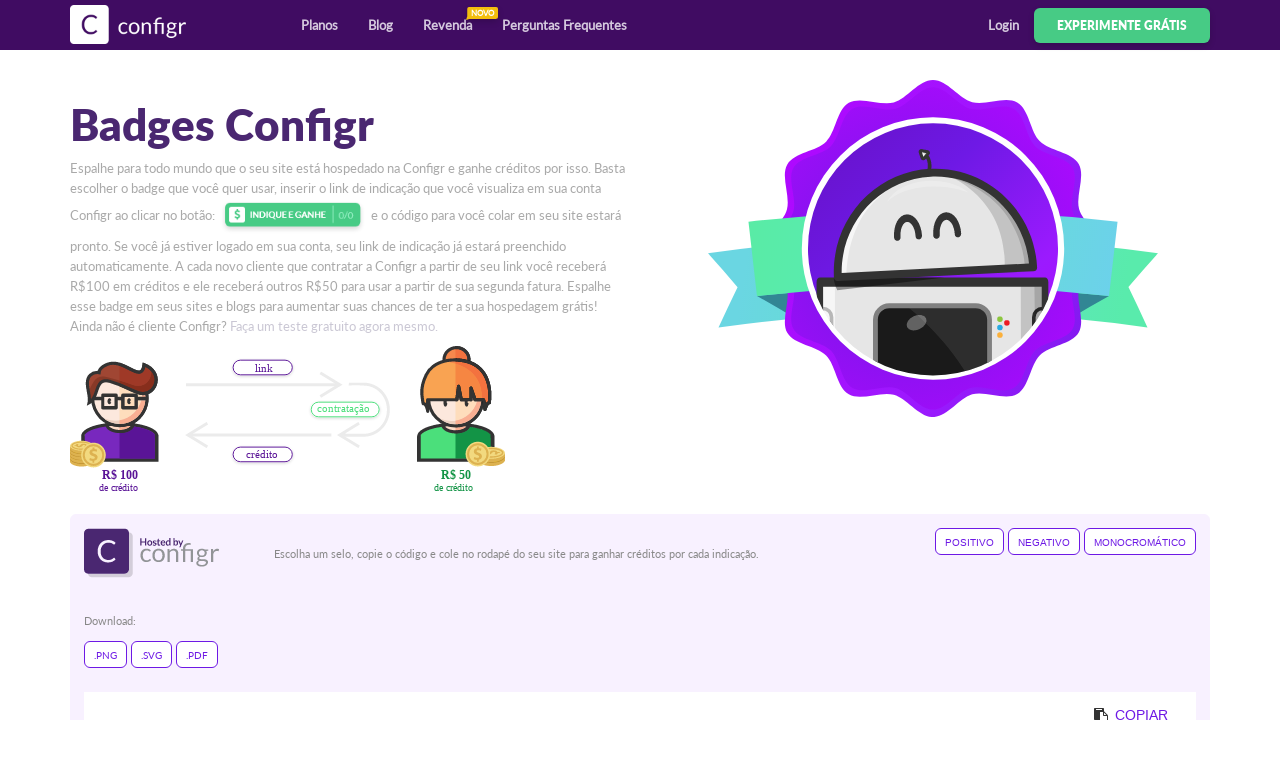

--- FILE ---
content_type: text/html; charset=UTF-8
request_url: https://configr.com/badges/
body_size: 4485
content:
 <!DOCTYPE html><html lang="pt-br"><head>  <script>!function(e,t,n,c,o,a,f){e.fbq||(o=e.fbq=function(){o.callMethod?o.callMethod.apply(o,arguments):o.queue.push(arguments)},e._fbq||(e._fbq=o),(o.push=o).loaded=!0,o.version="2.0",o.queue=[],(a=t.createElement(n)).async=!0,a.src="https://connect.facebook.net/en_US/fbevents.js",(f=t.getElementsByTagName(n)[0]).parentNode.insertBefore(a,f))}(window,document,"script"),fbq("init","408502716187455"),fbq("track","PageView")</script><noscript><img height="1" width="1" style="display:none" src="https://www.facebook.com/tr?id=408502716187455&ev=PageView&noscript=1"></noscript><script>!function(e,a,t,n,g,c,o){e.GoogleAnalyticsObject=g,e.ga=e.ga||function(){(e.ga.q=e.ga.q||[]).push(arguments)},e.ga.l=1*new Date,c=a.createElement(t),o=a.getElementsByTagName(t)[0],c.async=1,c.src="https://www.google-analytics.com/analytics.js",o.parentNode.insertBefore(c,o)}(window,document,"script",0,"ga"),ga("create","UA-43243393-3","auto"),ga("require","GTM-MWJ8V59"),ga("send","pageview")</script><script async src="https://www.googletagmanager.com/gtag/js?id=AW-830558523"></script><script>function gtag(){dataLayer.push(arguments)}window.dataLayer=window.dataLayer||[],gtag("js",new Date),gtag("config","AW-830558523")</script><script async src="https://www.googletagmanager.com/gtag/js?id=UA-43243393-3"></script><script>function gtag(){dataLayer.push(arguments)}window.dataLayer=window.dataLayer||[],gtag("js",new Date),gtag("config","UA-43243393-3",{optimize_id:"GTM-T9DP4D9"})</script><script>!function(t,h,e,j,s,n){t.hj=t.hj||function(){(t.hj.q=t.hj.q||[]).push(arguments)},t._hjSettings={hjid:528703,hjsv:6},s=h.getElementsByTagName("head")[0],(n=h.createElement("script")).async=1,n.src="https://static.hotjar.com/c/hotjar-"+t._hjSettings.hjid+".js?sv="+t._hjSettings.hjsv,s.appendChild(n)}(window,document)</script><script type="text/javascript">_linkedin_partner_id="196924",window._linkedin_data_partner_ids=window._linkedin_data_partner_ids||[],window._linkedin_data_partner_ids.push(_linkedin_partner_id)</script><script type="text/javascript">!function(){var t=document.getElementsByTagName("script")[0],e=document.createElement("script");e.type="text/javascript",e.async=!0,e.src="https://snap.licdn.com/li.lms-analytics/insight.min.js",t.parentNode.insertBefore(e,t)}()</script><noscript><img height="1" width="1" style="display:none;" alt="" src="https://dc.ads.linkedin.com/collect/?pid=196924&fmt=gif"></noscript><script>!function(e,t,n,i,a,c){e.twq||((i=e.twq=function(){i.exe?i.exe.apply(i,arguments):i.queue.push(arguments)}).version="1.1",i.queue=[],(a=t.createElement(n)).async=!0,a.src="//static.ads-twitter.com/uwt.js",(c=t.getElementsByTagName(n)[0]).parentNode.insertBefore(a,c))}(window,document,"script"),twq("init","nytrh"),twq("track","PageView")</script><script>!function(t,e,n,c,m,i,s){t.MauticTrackingObject=m,t.mt=t.mt||function(){(t.mt.q=t.mt.q||[]).push(arguments)},i=e.createElement(n),s=e.getElementsByTagName(n)[0],i.async=1,i.src="https://mkt.configr.com/mtc.js",s.parentNode.insertBefore(i,s)}(window,document,"script",0,"mt"),mt("send","pageview")</script><script>function clickLoginHome(e){ga("send","event",{eventCategory:"CTA",eventAction:"Experimente grátis",eventLabel:"Top menu",transport:"beacon"})}</script><meta charset="utf-8"><meta http-equiv="X-UA-Compatible" content="IE=edge"><meta name="viewport" content="width=device-width,initial-scale=1"><title>Configr - Um esquadrão de ROBÔS a favor do seu Cloud Server</title><meta name="description" content="A Configr é uma solução cloud automatizada para agências digitais gerirem clientes de forma rápida e prática. Hospede sites, emails e bancos de dados de seus clientes em Cloud Server, gere boletos e gerencie usuários, tudo isso sem precisar se preocupar com o tecniquês."><meta name="twitter:title" content="Configr - Um esquadrão de ROBÔS a favor do seu Cloud Server"><meta name="twitter:description" content="A Configr é uma solução cloud automatizada para agências digitais gerirem clientes de forma rápida e prática. Hospede sites, emails e bancos de dados de seus clientes em Cloud Server, gere boletos e gerencie usuários, tudo isso sem precisar se preocupar com o tecniquês."><meta property="og:title" content="Configr - Um esquadrão de ROBÔS a favor do seu Cloud Server"><meta property="og:type" content="website"><meta property="og:description" content="A Configr é uma solução cloud automatizada para agências digitais gerirem clientes de forma rápida e prática. Hospede sites, emails e bancos de dados de seus clientes em Cloud Server, gere boletos e gerencie usuários, tudo isso sem precisar se preocupar com o tecniquês."><meta property="og:image" content="https://configr.com/wp-content/uploads/2018/03/Metatagsmetatag2.jpg"><meta property="og:url" content="https://configr.com/"><meta property="og:site_name" content="Configr"><meta property="og:updated_time" content="1516805840"><meta itemprop="description" content="A Configr é uma solução cloud automatizada para agências digitais gerirem clientes de forma rápida e prática. Hospede sites, emails e bancos de dados de seus clientes em Cloud Server, gere boletos e gerencie usuários, tudo isso sem precisar se preocupar com o tecniquês."><meta name="twitter:image:src" content="https://configr.com/wp-content/uploads/2018/03/Metatagsmetatag2.jpg"><meta itemprop="image" content="https://configr.com/wp-content/uploads/2018/03/Metatagsmetatag2.jpg"><link rel="stylesheet" type="text/css" href="https://configr.com/wp-content/themes/configr/assets/css/font-awesome.min.css?rev=1b9ebdc226"><link rel="stylesheet" type="text/css" href="https://configr.com/wp-content/themes/configr/assets/configr.min.css?rev=8b673c826d"><link rel="stylesheet" type="text/css" href="https://configr.com/wp-content/themes/configr/assets/images/sprite/css/sprite.css?rev=90cc3a4fb3"><link rel="shortcut icon" href="https://configr.com/wp-content/uploads/2018/11/configr_favicon.png"><style>@font-face{font-family:Lato-Regular;src:url(https://configr.com/wp-content/themes/configr/assets/fonts/Lato-Regular.ttf)}@font-face{font-family:Lato-Bold;src:url(https://configr.com/wp-content/themes/configr/assets/fonts/Lato-Bold.ttf)}@font-face{font-family:Lato-Black;src:url(https://configr.com/wp-content/themes/configr/assets/fonts/Lato-Black.ttf)}@font-face{font-family:Lato-Light;src:url(https://configr.com/wp-content/themes/configr/assets/Lato-Light.ttf)}@font-face{font-family:hwt-artz;src:url(https://configr.com/wp-content/themes/configr/assets/fonts/HWT-Artz.woff)}</style></head><body><noscript><iframe src="https://www.googletagmanager.com/ns.html?id=GTM-M32JKX" height="0" width="0" style="display:none;visibility:hidden"></iframe></noscript><nav class="navbar navbar-default new-navbar" id="#navmenu"><div class="container"><div class="navbar-header new-navbar-header"><a class="new-navbar-logo" href="https://configr.com"></a> <button type="button" class="navbar-toggle collapsed" data-toggle="collapse" data-target="#bs-example-navbar-collapse-1" aria-expanded="false"><i class="fa fa-bars"></i></button></div><div class="collapse navbar-collapse" id="bs-example-navbar-collapse-1"><ul class="nav navbar-nav"><li><a class="link-text" href="/planos/">Planos</a></li><li><a class="link-text" href="https://configr.com/blog/">Blog</a></li><li><a class="link-text" href="https://configr.com/revenda/"><div class="novo"><span class="text-novo">NOVO</span></div>Revenda</a></li><li><a class="link-text" href="https://configr.com/faq/">Perguntas Frequentes</a></li></ul><ul class="nav navbar-nav navbar-right ul-links"><li><a onclick="clickLoginHome(event)" class="link-text" href="https://cloud.configr.com/login/">Login</a></li><li class="li-btn"> <a onclick="sendEvent()" href="https://cloud.configr.com/signup/" target="new" type="button" class="btn btn-trial">experimente grátis</a> </li></ul></div></div></nav></body></html>
<div class="container badges-page page">
  <div class="row text-left">
    <div class="col-md-6">
      <h1> Badges Configr </h1>
      <p class="description">
        Espalhe para todo mundo que o seu site está hospedado na Configr e ganhe créditos por isso.
        Basta escolher o badge que você quer usar, inserir o link de indicação que você visualiza em sua conta Configr ao clicar no botão:
        <a target="_blank" href="//cloud.configr.com/dashboard?open=referral-modal"><img alt="imagem do botão de indique e ganhe" class="won-button" src="https://configr.com/wp-content/themes/configr/assets/images/badges/indique_ganhe.png"></a>
        e o código para você colar em seu site estará pronto. Se você já estiver logado em sua conta, seu link de indicação já estará preenchido automaticamente.

        A cada novo cliente que contratar a Configr a partir de seu link você receberá R$100 em créditos e ele receberá outros R$50 para usar a partir de sua segunda fatura.

        Espalhe esse badge em seus sites e blogs para aumentar suas chances de ter a sua hospedagem grátis!

        Ainda não é cliente Configr? <a target="_blank" href="https://cloud.configr.com/signup">Faça um teste gratuito agora mesmo.</a>

      </p>

      <img class="example" alt="ilustração do sistema de indicação" src="https://configr.com/wp-content/themes/configr/assets/images/badges/exemplo-referral.svg">
    </div>

    <div class="col-md-6 text-center sm-none">
     <img class="domo-hero" alt="foto do Domo no feliz" src="https://configr.com/wp-content/themes/configr/assets/images/badges/Badge-Hero.svg">
    </div>
  </div>
  <br>
  <div class="row">
    <div class="col-md-12">
      <div class="card-box">
        <div class="row">
          <div class="col-md-2">
            <div class="box vertical-align">
              <img id="image_example" alt="imagem hosted by Configr" class="card-header" src="https://configr.com/wp-content/themes/configr/assets/images/badges/hosted_positivo.svg">
            </div>
          </div>
          <div class="col-md-6">
            <div class="box vertical-align">
              <span class="description"> Escolha um selo, copie o código e cole no rodapé do seu site para ganhar créditos por cada indicação.</span>
            </div>
          </div>
          <div class="col-md-4 text-right">
            <div class="box types-image text-right">
               <span class="download btn-xs" id="positivo">POSITIVO</span>
               <span class="download btn-xs" id="negativo">NEGATIVO</span>
               <span class="download btn-xs" id="mono">MONOCROMÁTICO</span>
            </div>
          </div>
        </div> <br>
        <div class="row">
          <div class="col-md-12">
            <p class="description">Download:</p>
            <a target="_blank" id="png" href="https://badges.configr.com/hosted_positivo.png" class="download btn-xs">.PNG</a>
            <a target="_blank" id="svg" href="https://badges.configr.com/hosted_positivo.svg" class="download btn-xs">.SVG</a>
            <a target="_blank" id="pdf" href="https://badges.configr.com/hosted_positivo.pdf" class="download btn-xs">.PDF</a>
          </div>
        </div><br>
        <div class="box-body background-white">
          <div class="col-md-12 text-right"><i class="fa fa-clipboard" aria-hidden="true"></i>&ensp;<span id="copy_button" class="types">COPIAR</span></div>
          <p id="snippet" class="description">
            &lt;a href=&quot;seu-link-de-indica&ccedil;&atilde;o&quot;&gt; &lt;img src=&quot;https://badges.configr.com/hosted_positivo.png&quot; width=&quot;100&quot; alt=&quot;Badge Hosted by Configr&quot;/&gt;&lt;/a&gt;
          </p>
        </div><br>
          <a id="login-button" href="//cloud.configr.com/login?next=https://configr.com/badges/" class="btn download">Visualize seu link de indicação!</a>
      </div>
    </div>
  </div>
<br>
  <div class="row">
    <div class="col-md-3">
      <div id="hosted" class="card-box options selected">
        <div class="box-header text-center">
          <h3>Hosted by</h3>
        </div>

        <div class="box-body text-center">
         <img id="image_hosted" alt="imagem hosted by Configr" class="badge-simple" src="https://configr.com/wp-content/themes/configr/assets/images/badges/hosted_positivo.svg">
        </div>
      </div>
    </div>

    <div class="col-md-3">
      <div id="hospedadocomamor" class="card-box options">
        <div class="box-header text-center">
          <h3>Hospedagem com amor</h3>
        </div><br>

        <div class="box-body text-center">
         <img id="image_hospedadocomamor" alt="imagem hospedado com amor" class="badge-simple" src="https://configr.com/wp-content/themes/configr/assets/images/badges/hospedadocomamor_positivo.svg">
        </div>
      </div>
    </div>

    <div class="col-md-3">
      <div id="cloudcomamor" class="card-box options">
        <div class="box-header text-center">
          <h3>Hospedagem com amor</h3>
        </div><br>

        <div class="box-body text-center">
         <img id="image_cloudcomamor" alt="imagem hospedado com amor" class="badge-simple" src="https://configr.com/wp-content/themes/configr/assets/images/badges/cloudcomamor_positivo.svg">
        </div>
      </div>
    </div>

    <div class="col-md-3">
      <div id="hospedadocomamor2" class="card-box options">
        <div class="box-header text-center">
          <h3>Hospedagem com amor</h3>
        </div><br>

        <div class="box-body text-center">
         <img id="image_hospedadocomamor2" alt="imagem hospedado com amor sem logo" class="badge-simple" src="https://configr.com/wp-content/themes/configr/assets/images/badges/hospedadocomamor2_positivo.svg">
        </div>
      </div>
    </div>
  </div>
</div>
</div>
<div class="bk-roxo rod-ped footer"><div class="container"><div class="row"><div class="col-md-12 rod-pd"><div class="col-md-2 col-xs-6"><p class="title-d">SERVIÇOS</p><p class="title-link"><a href="/planos" class="title-link">Planos</a></p><p class="title-link"><a href="/recursos" class="title-link">Recursos</a></p><p class="title-link"><a href="/imprensa" class="title-link">Imprensa</a></p><p class="title-link"><a href="/revenda" class="title-link">Revenda</a></p><p class="title-link"><a href="/embaixadores" class="title-link">Embaixadores</a></p><p class="title-link"><a href="/blog" class="title-link">Blog</a></p><p class="title-link"><a href="/contato" class="title-link">Contato</a></p><p class="title-link"><a href="/termos-de-uso" class="title-link">Termos de uso</a></p><p class="title-link"><a href="/sobre" class="title-link">Sobre</a></p><p class="title-link"><a href="https://cloud.configr.com/login" class="title-link">Login</a></p></div><div class="col-md-2 col-xs-6"><p class="title-d">CONTATO</p><p class="title-dd"><b>Brasília, DF</b><br>Rua das Pitangueiras, 2, Salas 05 e 06<br>Águas Claras - Brasília, DF - 71908-720<br>CNPJ: 19.248.570/0001-23<br></p><br><a target="_blank" href="https://api.whatsapp.com/send?phone=5561995997715" rel="noopener"><p class="phone-footer"><i class="fa fa-whatsapp" aria-hidden="true"></i> +55 61 9 9599-7715</p></a></div><div class="box-infos-footer col-md-8 col-xs-12 pd-0"><div class="col-md-4 associado"><p class="title-d">ASSOCIADO</p><a href="http://abrahosting.org.br/" target="new"><img alt="logo abrahosting" src="https://configr.com/wp-content/themes/configr/assets/images/rodape_abrahosting.png" class="img-responsive"></a></div><div class="col-md-8 redes-sociais"><p>REDES SOCIAIS</p><div class="row logos-redes-sociais"><a href="https://www.facebook.com/configrcloud" target="new"><div class="box-redes-sociais facebook text-center"></div></a><a href="https://plus.google.com/+ConfigrCloud" target="new"><div class="box-redes-sociais google text-center"></div></a><a href="https://www.instagram.com/configr/" target="new"><div class="box-redes-sociais instagram text-center"></div></a><a href="https://pt.linkedin.com/company/configr" target="new"><div class="box-redes-sociais linkedin text-center"></div></a><a href="https://twitter.com/configr" target="new"><div class="box-redes-sociais twitter text-center"></div></a></div></div><div class="col-md-12 pt-40"><p class="title-d title-parceiros">PARCEIROS</p></div><div class="col-md-12"><div class="box-parceiros text-center"><a href="http://mg.gov.br/" target="new"><img alt="Minas Gerais" src="https://configr.com/wp-content/themes/configr/assets/images/svg/midia/governo-de-minas.png"></a></div><div class="box-parceiros text-center"><a href="http://www.brasil.gov.br" target="new"><img alt="Governo Federal" src="https://configr.com/wp-content/themes/configr/assets/images/svg/midia/governo-federal.png"></a></div><div class="box-parceiros text-center"><a href="http://www.cotidiano.com.br" target="new"><img alt="Cotidiano" src="https://configr.com/wp-content/themes/configr/assets/images/svg/midia/cotidiano.png"></a></div><div class="box-parceiros text-center"><a class="cedro-link" href="https://cedrocapital.com/pt/" target="new"><img alt="Cedro Capital" src="https://configr.com/wp-content/themes/configr/assets/images/svg/midia/cedro-digital.png"></a></div><div class="box-parceiros text-center"><a href="http://seed.mg.gov.br/" target="new"><img alt="Seed MG" src="https://configr.com/wp-content/themes/configr/assets/images/svg/midia/seed.png"></a></div><div class="box-parceiros text-center"><a href="https://21212.com/" target="new"><img alt="21212" src="https://configr.com/wp-content/themes/configr/assets/images/svg/midia/21212.png"></a></div><div class="box-parceiros text-center"><a href="https://www.startupbrasil.org.br/" target="new"><img alt="Start Up Brasil" src="https://configr.com/wp-content/themes/configr/assets/images/svg/midia/startup-brasil.png"></a></div></div></div></div></div></div></div><div class="bk-l"><div class="container"><div class="row"><div class="col-md-11"><p class="title-rdp sub-rdp">Feito com <i class="fa fa-heart heart" aria-hidden="true"></i> no <a href="http://cerradovalley.com.br/" style="color:#ffffff" target="new">CerradoValley</a></p></div><div class="col-md-1 sub-rdp"><p class="title-rdpc">Configr &copy; 2020</p></div></div></div></div><script src="https://configr.com/wp-content/themes/configr/assets/js/jquery.min.js"></script><script src="https://configr.com/wp-content/themes/configr/assets/slick.min.js" async></script><script src="https://configr.com/wp-content/themes/configr/assets/js/bootstrap.min.js" async></script><script src="https://configr.com/wp-content/themes/configr/assets/js/scripts.js?rev=b111227121" async></script><script type="text/javascript">if(void 0===MauticSDKLoaded){var MauticSDKLoaded=!0,head=document.getElementsByTagName("head")[0],script=document.createElement("script");script.type="text/javascript",script.src="https://mkt.configr.com/media/js/mautic-form.js",script.onload=function(){MauticSDK.onLoad()},head.appendChild(script);var MauticDomain="https://mkt.configr.com",MauticLang={submittingMessage:"Por favor, aguarde..."}}var Tawk_API=Tawk_API||{},Tawk_LoadStart=new Date;!function(){var t=document.createElement("script"),e=document.getElementsByTagName("script")[0];t.async=!0,t.src="https://embed.tawk.to/5afc3cef5f7cdf4f05344706/default",t.charset="UTF-8",t.setAttribute("crossorigin","*"),e.parentNode.insertBefore(t,e)}()</script><script async>!function(t,e,c,n,m,i,o){t.MauticTrackingObject=m,t.mt=t.mt||function(){(t.mt.q=t.mt.q||[]).push(arguments)},i=e.createElement(c),o=e.getElementsByTagName(c)[0],i.async=1,i.src="https://mkt.configr.com/mtc.js",o.parentNode.insertBefore(i,o)}(window,document,"script",0,"mt")</script><script async src="https://configr.com/wp-content/themes/configr/assets/js/utmkeeper.js?rev=cc5fad5730"></script><script async>var config={utmObject:{utm_referrer:document.referrer},postLoad:function(e){"function"==typeof mt&&mt("send","pageview",e)}};utmkeeper.load(config)</script>
:


--- FILE ---
content_type: text/css
request_url: https://configr.com/wp-content/themes/configr/assets/configr.min.css?rev=8b673c826d
body_size: 39158
content:
@charset "UTF-8";/* * Bootstrap v3.3.5 (http://getbootstrap.com) * Copyright 2011-2015 Twitter, Inc. * Licensed under MIT (https://github.com/twbs/bootstrap/blob/master/LICENSE) *//* normalize.css v3.0.3 | MIT License | github.com/necolas/normalize.css */html{font-family:sans-serif;-webkit-text-size-adjust:100%;-ms-text-size-adjust:100%}
body{margin:0}article,aside,details,figcaption,figure,footer,header,hgroup,main,menu,nav,section,summary{display:block}
audio,canvas,progress,video{display:inline-block;vertical-align:baseline}audio:not([controls]){display:none;height:0}
[hidden],template{display:none}a{background-color:transparent}a:active,a:hover{outline:0}
abbr[title]{border-bottom:1px dotted}b,strong{font-weight:700}dfn{font-style:italic}
h1{margin:.67em 0;font-size:2em}mark{color:#000;background:#ff0}small{font-size:80%}
sub,sup{position:relative;font-size:75%;line-height:0;vertical-align:baseline}sup{top:-.5em}
sub{bottom:-.25em}img{border:0}svg:not(:root){overflow:hidden}figure{margin:1em 40px}
hr{height:0;-webkit-box-sizing:content-box;-moz-box-sizing:content-box;box-sizing:content-box}
pre{overflow:auto}code,kbd,pre,samp{font-family:monospace,monospace;font-size:1em}
button,input,optgroup,select,textarea{margin:0;font:inherit;color:inherit}button{overflow:visible}
button,select{text-transform:none}button,html input[type=button],input[type=reset],input[type=submit]{-webkit-appearance:button;cursor:pointer}
button[disabled],html input[disabled]{cursor:default}button::-moz-focus-inner,input::-moz-focus-inner{padding:0;border:0}
input{line-height:normal}input[type=checkbox],input[type=radio]{-webkit-box-sizing:border-box;-moz-box-sizing:border-box;box-sizing:border-box;padding:0}
input[type=number]::-webkit-inner-spin-button,input[type=number]::-webkit-outer-spin-button{height:auto}
input[type=search]{-webkit-box-sizing:content-box;-moz-box-sizing:content-box;box-sizing:content-box;-webkit-appearance:textfield}
input[type=search]::-webkit-search-cancel-button,input[type=search]::-webkit-search-decoration{-webkit-appearance:none}
fieldset{padding:.35em .625em .75em;margin:0 2px;border:1px solid silver}legend{padding:0;border:0}
textarea{overflow:auto}optgroup{font-weight:700}table{border-spacing:0;border-collapse:collapse}
td,th{padding:0}/* Source: https://github.com/h5bp/html5-boilerplate/blob/master/src/css/main.css */@media print{*,:after,:before{color:#000 !important;text-shadow:none !important;background:0 0 !important;-webkit-box-shadow:none !important;box-shadow:none !important}
a,a:visited{text-decoration:underline}a[href]:after{content:" (" attr(href) ")"}
abbr[title]:after{content:" (" attr(title) ")"}
a[href^="javascript:"]:after,a[href^="#"]:after{content:""}
blockquote,pre{border:1px solid #999;page-break-inside:avoid}thead{display:table-header-group}
img,tr{page-break-inside:avoid}img{max-width:100% !important}h2,h3,p{orphans:3;widows:3}
h2,h3{page-break-after:avoid}.navbar{display:none}.btn>.caret,.dropup>.btn>.caret{border-top-color:#000 !important}
.label{border:1px solid #000}.table{border-collapse:collapse !important}.table td,.table th{background-color:#fff !important}
.table-bordered td,.table-bordered th{border:1px solid #ddd !important}}@font-face{font-family:'Glyphicons Halflings';src:url("../fonts/glyphicons-halflings-regular.eot");src:url("../fonts/glyphicons-halflings-regular.eot?#iefix") format('embedded-opentype'),url("../fonts/glyphicons-halflings-regular.woff2") format('woff2'),url("../fonts/glyphicons-halflings-regular.woff") format('woff'),url("../fonts/glyphicons-halflings-regular.ttf") format('truetype'),url("../fonts/glyphicons-halflings-regular.svg#glyphicons_halflingsregular") format('svg')}
.glyphicon{position:relative;top:1px;display:inline-block;font-family:'Glyphicons Halflings';font-style:normal;font-weight:400;line-height:1;-webkit-font-smoothing:antialiased;-moz-osx-font-smoothing:grayscale}
.glyphicon-asterisk:before{content:"\2a"}.glyphicon-plus:before{content:"\2b"}
.glyphicon-eur:before,.glyphicon-euro:before{content:"\20ac"}
.glyphicon-minus:before{content:"\2212"}.glyphicon-cloud:before{content:"\2601"}
.glyphicon-envelope:before{content:"\2709"}.glyphicon-pencil:before{content:"\270f"}
.glyphicon-glass:before{content:"\e001"}.glyphicon-music:before{content:"\e002"}
.glyphicon-search:before{content:"\e003"}.glyphicon-heart:before{content:"\e005"}
.glyphicon-star:before{content:"\e006"}.glyphicon-star-empty:before{content:"\e007"}
.glyphicon-user:before{content:"\e008"}.glyphicon-film:before{content:"\e009"}
.glyphicon-th-large:before{content:"\e010"}.glyphicon-th:before{content:"\e011"}
.glyphicon-th-list:before{content:"\e012"}.glyphicon-ok:before{content:"\e013"}
.glyphicon-remove:before{content:"\e014"}.glyphicon-zoom-in:before{content:"\e015"}
.glyphicon-zoom-out:before{content:"\e016"}.glyphicon-off:before{content:"\e017"}
.glyphicon-signal:before{content:"\e018"}.glyphicon-cog:before{content:"\e019"}
.glyphicon-trash:before{content:"\e020"}.glyphicon-home:before{content:"\e021"}
.glyphicon-file:before{content:"\e022"}.glyphicon-time:before{content:"\e023"}
.glyphicon-road:before{content:"\e024"}.glyphicon-download-alt:before{content:"\e025"}
.glyphicon-download:before{content:"\e026"}.glyphicon-upload:before{content:"\e027"}
.glyphicon-inbox:before{content:"\e028"}.glyphicon-play-circle:before{content:"\e029"}
.glyphicon-repeat:before{content:"\e030"}.glyphicon-refresh:before{content:"\e031"}
.glyphicon-list-alt:before{content:"\e032"}.glyphicon-lock:before{content:"\e033"}
.glyphicon-flag:before{content:"\e034"}.glyphicon-headphones:before{content:"\e035"}
.glyphicon-volume-off:before{content:"\e036"}.glyphicon-volume-down:before{content:"\e037"}
.glyphicon-volume-up:before{content:"\e038"}.glyphicon-qrcode:before{content:"\e039"}
.glyphicon-barcode:before{content:"\e040"}.glyphicon-tag:before{content:"\e041"}
.glyphicon-tags:before{content:"\e042"}.glyphicon-book:before{content:"\e043"}
.glyphicon-bookmark:before{content:"\e044"}.glyphicon-print:before{content:"\e045"}
.glyphicon-camera:before{content:"\e046"}.glyphicon-font:before{content:"\e047"}
.glyphicon-bold:before{content:"\e048"}.glyphicon-italic:before{content:"\e049"}
.glyphicon-text-height:before{content:"\e050"}.glyphicon-text-width:before{content:"\e051"}
.glyphicon-align-left:before{content:"\e052"}.glyphicon-align-center:before{content:"\e053"}
.glyphicon-align-right:before{content:"\e054"}.glyphicon-align-justify:before{content:"\e055"}
.glyphicon-list:before{content:"\e056"}.glyphicon-indent-left:before{content:"\e057"}
.glyphicon-indent-right:before{content:"\e058"}.glyphicon-facetime-video:before{content:"\e059"}
.glyphicon-picture:before{content:"\e060"}.glyphicon-map-marker:before{content:"\e062"}
.glyphicon-adjust:before{content:"\e063"}.glyphicon-tint:before{content:"\e064"}
.glyphicon-edit:before{content:"\e065"}.glyphicon-share:before{content:"\e066"}
.glyphicon-check:before{content:"\e067"}.glyphicon-move:before{content:"\e068"}
.glyphicon-step-backward:before{content:"\e069"}.glyphicon-fast-backward:before{content:"\e070"}
.glyphicon-backward:before{content:"\e071"}.glyphicon-play:before{content:"\e072"}
.glyphicon-pause:before{content:"\e073"}.glyphicon-stop:before{content:"\e074"}
.glyphicon-forward:before{content:"\e075"}.glyphicon-fast-forward:before{content:"\e076"}
.glyphicon-step-forward:before{content:"\e077"}.glyphicon-eject:before{content:"\e078"}
.glyphicon-chevron-left:before{content:"\e079"}.glyphicon-chevron-right:before{content:"\e080"}
.glyphicon-plus-sign:before{content:"\e081"}.glyphicon-minus-sign:before{content:"\e082"}
.glyphicon-remove-sign:before{content:"\e083"}.glyphicon-ok-sign:before{content:"\e084"}
.glyphicon-question-sign:before{content:"\e085"}.glyphicon-info-sign:before{content:"\e086"}
.glyphicon-screenshot:before{content:"\e087"}.glyphicon-remove-circle:before{content:"\e088"}
.glyphicon-ok-circle:before{content:"\e089"}.glyphicon-ban-circle:before{content:"\e090"}
.glyphicon-arrow-left:before{content:"\e091"}.glyphicon-arrow-right:before{content:"\e092"}
.glyphicon-arrow-up:before{content:"\e093"}.glyphicon-arrow-down:before{content:"\e094"}
.glyphicon-share-alt:before{content:"\e095"}.glyphicon-resize-full:before{content:"\e096"}
.glyphicon-resize-small:before{content:"\e097"}.glyphicon-exclamation-sign:before{content:"\e101"}
.glyphicon-gift:before{content:"\e102"}.glyphicon-leaf:before{content:"\e103"}
.glyphicon-fire:before{content:"\e104"}.glyphicon-eye-open:before{content:"\e105"}
.glyphicon-eye-close:before{content:"\e106"}.glyphicon-warning-sign:before{content:"\e107"}
.glyphicon-plane:before{content:"\e108"}.glyphicon-calendar:before{content:"\e109"}
.glyphicon-random:before{content:"\e110"}.glyphicon-comment:before{content:"\e111"}
.glyphicon-magnet:before{content:"\e112"}.glyphicon-chevron-up:before{content:"\e113"}
.glyphicon-chevron-down:before{content:"\e114"}.glyphicon-retweet:before{content:"\e115"}
.glyphicon-shopping-cart:before{content:"\e116"}.glyphicon-folder-close:before{content:"\e117"}
.glyphicon-folder-open:before{content:"\e118"}.glyphicon-resize-vertical:before{content:"\e119"}
.glyphicon-resize-horizontal:before{content:"\e120"}.glyphicon-hdd:before{content:"\e121"}
.glyphicon-bullhorn:before{content:"\e122"}.glyphicon-bell:before{content:"\e123"}
.glyphicon-certificate:before{content:"\e124"}.glyphicon-thumbs-up:before{content:"\e125"}
.glyphicon-thumbs-down:before{content:"\e126"}.glyphicon-hand-right:before{content:"\e127"}
.glyphicon-hand-left:before{content:"\e128"}.glyphicon-hand-up:before{content:"\e129"}
.glyphicon-hand-down:before{content:"\e130"}.glyphicon-circle-arrow-right:before{content:"\e131"}
.glyphicon-circle-arrow-left:before{content:"\e132"}.glyphicon-circle-arrow-up:before{content:"\e133"}
.glyphicon-circle-arrow-down:before{content:"\e134"}.glyphicon-globe:before{content:"\e135"}
.glyphicon-wrench:before{content:"\e136"}.glyphicon-tasks:before{content:"\e137"}
.glyphicon-filter:before{content:"\e138"}.glyphicon-briefcase:before{content:"\e139"}
.glyphicon-fullscreen:before{content:"\e140"}.glyphicon-dashboard:before{content:"\e141"}
.glyphicon-paperclip:before{content:"\e142"}.glyphicon-heart-empty:before{content:"\e143"}
.glyphicon-link:before{content:"\e144"}.glyphicon-phone:before{content:"\e145"}
.glyphicon-pushpin:before{content:"\e146"}.glyphicon-usd:before{content:"\e148"}
.glyphicon-gbp:before{content:"\e149"}.glyphicon-sort:before{content:"\e150"}
.glyphicon-sort-by-alphabet:before{content:"\e151"}.glyphicon-sort-by-alphabet-alt:before{content:"\e152"}
.glyphicon-sort-by-order:before{content:"\e153"}.glyphicon-sort-by-order-alt:before{content:"\e154"}
.glyphicon-sort-by-attributes:before{content:"\e155"}.glyphicon-sort-by-attributes-alt:before{content:"\e156"}
.glyphicon-unchecked:before{content:"\e157"}.glyphicon-expand:before{content:"\e158"}
.glyphicon-collapse-down:before{content:"\e159"}.glyphicon-collapse-up:before{content:"\e160"}
.glyphicon-log-in:before{content:"\e161"}.glyphicon-flash:before{content:"\e162"}
.glyphicon-log-out:before{content:"\e163"}.glyphicon-new-window:before{content:"\e164"}
.glyphicon-record:before{content:"\e165"}.glyphicon-save:before{content:"\e166"}
.glyphicon-open:before{content:"\e167"}.glyphicon-saved:before{content:"\e168"}
.glyphicon-import:before{content:"\e169"}.glyphicon-export:before{content:"\e170"}
.glyphicon-send:before{content:"\e171"}.glyphicon-floppy-disk:before{content:"\e172"}
.glyphicon-floppy-saved:before{content:"\e173"}.glyphicon-floppy-remove:before{content:"\e174"}
.glyphicon-floppy-save:before{content:"\e175"}.glyphicon-floppy-open:before{content:"\e176"}
.glyphicon-credit-card:before{content:"\e177"}.glyphicon-transfer:before{content:"\e178"}
.glyphicon-cutlery:before{content:"\e179"}.glyphicon-header:before{content:"\e180"}
.glyphicon-compressed:before{content:"\e181"}.glyphicon-earphone:before{content:"\e182"}
.glyphicon-phone-alt:before{content:"\e183"}.glyphicon-tower:before{content:"\e184"}
.glyphicon-stats:before{content:"\e185"}.glyphicon-sd-video:before{content:"\e186"}
.glyphicon-hd-video:before{content:"\e187"}.glyphicon-subtitles:before{content:"\e188"}
.glyphicon-sound-stereo:before{content:"\e189"}.glyphicon-sound-dolby:before{content:"\e190"}
.glyphicon-sound-5-1:before{content:"\e191"}.glyphicon-sound-6-1:before{content:"\e192"}
.glyphicon-sound-7-1:before{content:"\e193"}.glyphicon-copyright-mark:before{content:"\e194"}
.glyphicon-registration-mark:before{content:"\e195"}.glyphicon-cloud-download:before{content:"\e197"}
.glyphicon-cloud-upload:before{content:"\e198"}.glyphicon-tree-conifer:before{content:"\e199"}
.glyphicon-tree-deciduous:before{content:"\e200"}.glyphicon-cd:before{content:"\e201"}
.glyphicon-save-file:before{content:"\e202"}.glyphicon-open-file:before{content:"\e203"}
.glyphicon-level-up:before{content:"\e204"}.glyphicon-copy:before{content:"\e205"}
.glyphicon-paste:before{content:"\e206"}.glyphicon-alert:before{content:"\e209"}
.glyphicon-equalizer:before{content:"\e210"}.glyphicon-king:before{content:"\e211"}
.glyphicon-queen:before{content:"\e212"}.glyphicon-pawn:before{content:"\e213"}
.glyphicon-bishop:before{content:"\e214"}.glyphicon-knight:before{content:"\e215"}
.glyphicon-baby-formula:before{content:"\e216"}.glyphicon-tent:before{content:"\26fa"}
.glyphicon-blackboard:before{content:"\e218"}.glyphicon-bed:before{content:"\e219"}
.glyphicon-apple:before{content:"\f8ff"}.glyphicon-erase:before{content:"\e221"}
.glyphicon-hourglass:before{content:"\231b"}.glyphicon-lamp:before{content:"\e223"}
.glyphicon-duplicate:before{content:"\e224"}.glyphicon-piggy-bank:before{content:"\e225"}
.glyphicon-scissors:before{content:"\e226"}.glyphicon-bitcoin:before{content:"\e227"}
.glyphicon-btc:before{content:"\e227"}.glyphicon-xbt:before{content:"\e227"}
.glyphicon-yen:before{content:"\00a5"}.glyphicon-jpy:before{content:"\00a5"}
.glyphicon-ruble:before{content:"\20bd"}.glyphicon-rub:before{content:"\20bd"}
.glyphicon-scale:before{content:"\e230"}.glyphicon-ice-lolly:before{content:"\e231"}
.glyphicon-ice-lolly-tasted:before{content:"\e232"}.glyphicon-education:before{content:"\e233"}
.glyphicon-option-horizontal:before{content:"\e234"}.glyphicon-option-vertical:before{content:"\e235"}
.glyphicon-menu-hamburger:before{content:"\e236"}.glyphicon-modal-window:before{content:"\e237"}
.glyphicon-oil:before{content:"\e238"}.glyphicon-grain:before{content:"\e239"}
.glyphicon-sunglasses:before{content:"\e240"}.glyphicon-text-size:before{content:"\e241"}
.glyphicon-text-color:before{content:"\e242"}.glyphicon-text-background:before{content:"\e243"}
.glyphicon-object-align-top:before{content:"\e244"}.glyphicon-object-align-bottom:before{content:"\e245"}
.glyphicon-object-align-horizontal:before{content:"\e246"}.glyphicon-object-align-left:before{content:"\e247"}
.glyphicon-object-align-vertical:before{content:"\e248"}.glyphicon-object-align-right:before{content:"\e249"}
.glyphicon-triangle-right:before{content:"\e250"}.glyphicon-triangle-left:before{content:"\e251"}
.glyphicon-triangle-bottom:before{content:"\e252"}.glyphicon-triangle-top:before{content:"\e253"}
.glyphicon-console:before{content:"\e254"}.glyphicon-superscript:before{content:"\e255"}
.glyphicon-subscript:before{content:"\e256"}.glyphicon-menu-left:before{content:"\e257"}
.glyphicon-menu-right:before{content:"\e258"}.glyphicon-menu-down:before{content:"\e259"}
.glyphicon-menu-up:before{content:"\e260"}*{-webkit-box-sizing:border-box;-moz-box-sizing:border-box;box-sizing:border-box}
:after,:before{-webkit-box-sizing:border-box;-moz-box-sizing:border-box;box-sizing:border-box}
html{font-size:10px;-webkit-tap-highlight-color:rgba(0,0,0,0)}body{font-family:"Helvetica Neue",Helvetica,Arial,sans-serif;font-size:14px;line-height:1.42857143;color:#333;background-color:#fff}
button,input,select,textarea{font-family:inherit;font-size:inherit;line-height:inherit}
a{color:#337ab7;text-decoration:none}a:focus,a:hover{color:#23527c;text-decoration:underline}
a:focus{outline:thin dotted;outline:5px auto -webkit-focus-ring-color;outline-offset:-2px}
figure{margin:0}img{vertical-align:middle}.carousel-inner>.item>a>img,.carousel-inner>.item>img,.img-responsive,.thumbnail a>img,.thumbnail>img{display:block;max-width:100%;height:auto}
.img-rounded{border-radius:6px}.img-thumbnail{display:inline-block;max-width:100%;height:auto;padding:4px;line-height:1.42857143;background-color:#fff;border:1px solid #ddd;border-radius:4px;-webkit-transition:all .2s ease-in-out;-o-transition:all .2s ease-in-out;transition:all .2s ease-in-out}
.img-circle{border-radius:50%}hr{margin-top:20px;margin-bottom:20px;border:0;border-top:1px solid #eee}
.sr-only{position:absolute;width:1px;height:1px;padding:0;margin:-1px;overflow:hidden;clip:rect(0,0,0,0);border:0}
.sr-only-focusable:active,.sr-only-focusable:focus{position:static;width:auto;height:auto;margin:0;overflow:visible;clip:auto}
[role=button]{cursor:pointer}.h1,.h2,.h3,.h4,.h5,.h6,h1,h2,h3,h4,h5,h6{font-family:inherit;font-weight:500;line-height:1.1;color:inherit}
.h1 .small,.h1 small,.h2 .small,.h2 small,.h3 .small,.h3 small,.h4 .small,.h4 small,.h5 .small,.h5 small,.h6 .small,.h6 small,h1 .small,h1 small,h2 .small,h2 small,h3 .small,h3 small,h4 .small,h4 small,h5 .small,h5 small,h6 .small,h6 small{font-weight:400;line-height:1;color:#777}
.h1,.h2,.h3,h1,h2,h3{margin-top:20px;margin-bottom:10px}.h1 .small,.h1 small,.h2 .small,.h2 small,.h3 .small,.h3 small,h1 .small,h1 small,h2 .small,h2 small,h3 .small,h3 small{font-size:65%}
.h4,.h5,.h6,h4,h5,h6{margin-top:10px;margin-bottom:10px}.h4 .small,.h4 small,.h5 .small,.h5 small,.h6 .small,.h6 small,h4 .small,h4 small,h5 .small,h5 small,h6 .small,h6 small{font-size:75%}
.h1,h1{font-size:36px}.h2,h2{font-size:30px}.h3,h3{font-size:24px}.h4,h4{font-size:18px}
.h5,h5{font-size:14px}.h6,h6{font-size:12px}p{margin:0 0 10px}.lead{margin-bottom:20px;font-size:16px;font-weight:300;line-height:1.4}
@media(min-width:768px){.lead{font-size:21px}}.small,small{font-size:85%}.mark,mark{padding:.2em;background-color:#fcf8e3}
.text-left{text-align:left}.text-right{text-align:right}.text-center{text-align:center}
.text-justify{text-align:justify}.text-nowrap{white-space:nowrap}.text-lowercase{text-transform:lowercase}
.text-uppercase{text-transform:uppercase}.text-capitalize{text-transform:capitalize}
.text-muted{color:#777}.text-primary{color:#337ab7}a.text-primary:focus,a.text-primary:hover{color:#286090}
.text-success{color:#3c763d}a.text-success:focus,a.text-success:hover{color:#2b542c}
.text-info{color:#31708f}a.text-info:focus,a.text-info:hover{color:#245269}.text-warning{color:#8a6d3b}
a.text-warning:focus,a.text-warning:hover{color:#66512c}.text-danger{color:#a94442}
a.text-danger:focus,a.text-danger:hover{color:#843534}.bg-primary{color:#fff;background-color:#337ab7}
a.bg-primary:focus,a.bg-primary:hover{background-color:#286090}.bg-success{background-color:#dff0d8}
a.bg-success:focus,a.bg-success:hover{background-color:#c1e2b3}.bg-info{background-color:#d9edf7}
a.bg-info:focus,a.bg-info:hover{background-color:#afd9ee}.bg-warning{background-color:#fcf8e3}
a.bg-warning:focus,a.bg-warning:hover{background-color:#f7ecb5}.bg-danger{background-color:#f2dede}
a.bg-danger:focus,a.bg-danger:hover{background-color:#e4b9b9}.page-header{padding-bottom:9px;margin:40px 0 20px;border-bottom:1px solid #eee}
ol,ul{margin-top:0;margin-bottom:10px}ol ol,ol ul,ul ol,ul ul{margin-bottom:0}.list-unstyled{padding-left:0;list-style:none}
.list-inline{padding-left:0;margin-left:-5px;list-style:none}.list-inline>li{display:inline-block;padding-right:5px;padding-left:5px}
dl{margin-top:0;margin-bottom:20px}dd,dt{line-height:1.42857143}dt{font-weight:700}
dd{margin-left:0}@media(min-width:768px){.dl-horizontal dt{float:left;width:160px;overflow:hidden;clear:left;text-align:right;text-overflow:ellipsis;white-space:nowrap}
.dl-horizontal dd{margin-left:180px}}abbr[data-original-title],abbr[title]{cursor:help;border-bottom:1px dotted #777}
.initialism{font-size:90%;text-transform:uppercase}blockquote{padding:10px 20px;margin:0 0 20px;font-size:17.5px;border-left:5px solid #eee}
blockquote ol:last-child,blockquote p:last-child,blockquote ul:last-child{margin-bottom:0}
blockquote .small,blockquote footer,blockquote small{display:block;font-size:80%;line-height:1.42857143;color:#777}
blockquote .small:before,blockquote footer:before,blockquote small:before{content:'\2014 \00A0'}
.blockquote-reverse,blockquote.pull-right{padding-right:15px;padding-left:0;text-align:right;border-right:5px solid #eee;border-left:0}
.blockquote-reverse .small:before,.blockquote-reverse footer:before,.blockquote-reverse small:before,blockquote.pull-right .small:before,blockquote.pull-right footer:before,blockquote.pull-right small:before{content:''}
.blockquote-reverse .small:after,.blockquote-reverse footer:after,.blockquote-reverse small:after,blockquote.pull-right .small:after,blockquote.pull-right footer:after,blockquote.pull-right small:after{content:'\00A0 \2014'}
address{margin-bottom:20px;font-style:normal;line-height:1.42857143}code,kbd,pre,samp{font-family:Menlo,Monaco,Consolas,"Courier New",monospace}
code{padding:2px 4px;font-size:90%;color:#c7254e;background-color:#f9f2f4;border-radius:4px}
kbd{padding:2px 4px;font-size:90%;color:#fff;background-color:#333;border-radius:3px;-webkit-box-shadow:inset 0 -1px 0 rgba(0,0,0,.25);box-shadow:inset 0 -1px 0 rgba(0,0,0,.25)}
kbd kbd{padding:0;font-size:100%;font-weight:700;-webkit-box-shadow:none;box-shadow:none}
pre{display:block;padding:9.5px;margin:0 0 10px;font-size:13px;line-height:1.42857143;color:#333;word-break:break-all;word-wrap:break-word;background-color:#f5f5f5;border:1px solid #ccc;border-radius:4px}
pre code{padding:0;font-size:inherit;color:inherit;white-space:pre-wrap;background-color:transparent;border-radius:0}
.pre-scrollable{max-height:340px;overflow-y:scroll}.container{padding-right:15px;padding-left:15px;margin-right:auto;margin-left:auto}
@media(min-width:768px){.container{width:750px}}@media(min-width:992px){.container{width:970px}
}@media(min-width:1200px){.container{width:1170px}}.container-fluid{padding-right:15px;padding-left:15px;margin-right:auto;margin-left:auto}
.row{margin-right:-15px;margin-left:-15px}.col-lg-1,.col-lg-10,.col-lg-11,.col-lg-12,.col-lg-2,.col-lg-3,.col-lg-4,.col-lg-5,.col-lg-6,.col-lg-7,.col-lg-8,.col-lg-9,.col-md-1,.col-md-10,.col-md-11,.col-md-12,.col-md-2,.col-md-3,.col-md-4,.col-md-5,.col-md-6,.col-md-7,.col-md-8,.col-md-9,.col-sm-1,.col-sm-10,.col-sm-11,.col-sm-12,.col-sm-2,.col-sm-3,.col-sm-4,.col-sm-5,.col-sm-6,.col-sm-7,.col-sm-8,.col-sm-9,.col-xs-1,.col-xs-10,.col-xs-11,.col-xs-12,.col-xs-2,.col-xs-3,.col-xs-4,.col-xs-5,.col-xs-6,.col-xs-7,.col-xs-8,.col-xs-9{position:relative;min-height:1px;padding-right:15px;padding-left:15px}
.col-xs-1,.col-xs-10,.col-xs-11,.col-xs-12,.col-xs-2,.col-xs-3,.col-xs-4,.col-xs-5,.col-xs-6,.col-xs-7,.col-xs-8,.col-xs-9{float:left}
.col-xs-12{width:100%}.col-xs-11{width:91.66666667%}.col-xs-10{width:83.33333333%}
.col-xs-9{width:75%}.col-xs-8{width:66.66666667%}.col-xs-7{width:58.33333333%}.col-xs-6{width:50%}
.col-xs-5{width:41.66666667%}.col-xs-4{width:33.33333333%}.col-xs-3{width:25%}.col-xs-2{width:16.66666667%}
.col-xs-1{width:8.33333333%}.col-xs-pull-12{right:100%}.col-xs-pull-11{right:91.66666667%}
.col-xs-pull-10{right:83.33333333%}.col-xs-pull-9{right:75%}.col-xs-pull-8{right:66.66666667%}
.col-xs-pull-7{right:58.33333333%}.col-xs-pull-6{right:50%}.col-xs-pull-5{right:41.66666667%}
.col-xs-pull-4{right:33.33333333%}.col-xs-pull-3{right:25%}.col-xs-pull-2{right:16.66666667%}
.col-xs-pull-1{right:8.33333333%}.col-xs-pull-0{right:auto}.col-xs-push-12{left:100%}
.col-xs-push-11{left:91.66666667%}.col-xs-push-10{left:83.33333333%}.col-xs-push-9{left:75%}
.col-xs-push-8{left:66.66666667%}.col-xs-push-7{left:58.33333333%}.col-xs-push-6{left:50%}
.col-xs-push-5{left:41.66666667%}.col-xs-push-4{left:33.33333333%}.col-xs-push-3{left:25%}
.col-xs-push-2{left:16.66666667%}.col-xs-push-1{left:8.33333333%}.col-xs-push-0{left:auto}
.col-xs-offset-12{margin-left:100%}.col-xs-offset-11{margin-left:91.66666667%}.col-xs-offset-10{margin-left:83.33333333%}
.col-xs-offset-9{margin-left:75%}.col-xs-offset-8{margin-left:66.66666667%}.col-xs-offset-7{margin-left:58.33333333%}
.col-xs-offset-6{margin-left:50%}.col-xs-offset-5{margin-left:41.66666667%}.col-xs-offset-4{margin-left:33.33333333%}
.col-xs-offset-3{margin-left:25%}.col-xs-offset-2{margin-left:16.66666667%}.col-xs-offset-1{margin-left:8.33333333%}
.col-xs-offset-0{margin-left:0}@media(min-width:768px){.col-sm-1,.col-sm-10,.col-sm-11,.col-sm-12,.col-sm-2,.col-sm-3,.col-sm-4,.col-sm-5,.col-sm-6,.col-sm-7,.col-sm-8,.col-sm-9{float:left}
.col-sm-12{width:100%}.col-sm-11{width:91.66666667%}.col-sm-10{width:83.33333333%}
.col-sm-9{width:75%}.col-sm-8{width:66.66666667%}.col-sm-7{width:58.33333333%}.col-sm-6{width:50%}
.col-sm-5{width:41.66666667%}.col-sm-4{width:33.33333333%}.col-sm-3{width:25%}.col-sm-2{width:16.66666667%}
.col-sm-1{width:8.33333333%}.col-sm-pull-12{right:100%}.col-sm-pull-11{right:91.66666667%}
.col-sm-pull-10{right:83.33333333%}.col-sm-pull-9{right:75%}.col-sm-pull-8{right:66.66666667%}
.col-sm-pull-7{right:58.33333333%}.col-sm-pull-6{right:50%}.col-sm-pull-5{right:41.66666667%}
.col-sm-pull-4{right:33.33333333%}.col-sm-pull-3{right:25%}.col-sm-pull-2{right:16.66666667%}
.col-sm-pull-1{right:8.33333333%}.col-sm-pull-0{right:auto}.col-sm-push-12{left:100%}
.col-sm-push-11{left:91.66666667%}.col-sm-push-10{left:83.33333333%}.col-sm-push-9{left:75%}
.col-sm-push-8{left:66.66666667%}.col-sm-push-7{left:58.33333333%}.col-sm-push-6{left:50%}
.col-sm-push-5{left:41.66666667%}.col-sm-push-4{left:33.33333333%}.col-sm-push-3{left:25%}
.col-sm-push-2{left:16.66666667%}.col-sm-push-1{left:8.33333333%}.col-sm-push-0{left:auto}
.col-sm-offset-12{margin-left:100%}.col-sm-offset-11{margin-left:91.66666667%}.col-sm-offset-10{margin-left:83.33333333%}
.col-sm-offset-9{margin-left:75%}.col-sm-offset-8{margin-left:66.66666667%}.col-sm-offset-7{margin-left:58.33333333%}
.col-sm-offset-6{margin-left:50%}.col-sm-offset-5{margin-left:41.66666667%}.col-sm-offset-4{margin-left:33.33333333%}
.col-sm-offset-3{margin-left:25%}.col-sm-offset-2{margin-left:16.66666667%}.col-sm-offset-1{margin-left:8.33333333%}
.col-sm-offset-0{margin-left:0}}@media(min-width:992px){.col-md-1,.col-md-10,.col-md-11,.col-md-12,.col-md-2,.col-md-3,.col-md-4,.col-md-5,.col-md-6,.col-md-7,.col-md-8,.col-md-9{float:left}
.col-md-12{width:100%}.col-md-11{width:91.66666667%}.col-md-10{width:83.33333333%}
.col-md-9{width:75%}.col-md-8{width:66.66666667%}.col-md-7{width:58.33333333%}.col-md-6{width:50%}
.col-md-5{width:41.66666667%}.col-md-4{width:33.33333333%}.col-md-3{width:25%}.col-md-2{width:16.66666667%}
.col-md-1{width:8.33333333%}.col-md-pull-12{right:100%}.col-md-pull-11{right:91.66666667%}
.col-md-pull-10{right:83.33333333%}.col-md-pull-9{right:75%}.col-md-pull-8{right:66.66666667%}
.col-md-pull-7{right:58.33333333%}.col-md-pull-6{right:50%}.col-md-pull-5{right:41.66666667%}
.col-md-pull-4{right:33.33333333%}.col-md-pull-3{right:25%}.col-md-pull-2{right:16.66666667%}
.col-md-pull-1{right:8.33333333%}.col-md-pull-0{right:auto}.col-md-push-12{left:100%}
.col-md-push-11{left:91.66666667%}.col-md-push-10{left:83.33333333%}.col-md-push-9{left:75%}
.col-md-push-8{left:66.66666667%}.col-md-push-7{left:58.33333333%}.col-md-push-6{left:50%}
.col-md-push-5{left:41.66666667%}.col-md-push-4{left:33.33333333%}.col-md-push-3{left:25%}
.col-md-push-2{left:16.66666667%}.col-md-push-1{left:8.33333333%}.col-md-push-0{left:auto}
.col-md-offset-12{margin-left:100%}.col-md-offset-11{margin-left:91.66666667%}.col-md-offset-10{margin-left:83.33333333%}
.col-md-offset-9{margin-left:75%}.col-md-offset-8{margin-left:66.66666667%}.col-md-offset-7{margin-left:58.33333333%}
.col-md-offset-6{margin-left:50%}.col-md-offset-5{margin-left:41.66666667%}.col-md-offset-4{margin-left:33.33333333%}
.col-md-offset-3{margin-left:25%}.col-md-offset-2{margin-left:16.66666667%}.col-md-offset-1{margin-left:8.33333333%}
.col-md-offset-0{margin-left:0}}@media(min-width:1200px){.col-lg-1,.col-lg-10,.col-lg-11,.col-lg-12,.col-lg-2,.col-lg-3,.col-lg-4,.col-lg-5,.col-lg-6,.col-lg-7,.col-lg-8,.col-lg-9{float:left}
.col-lg-12{width:100%}.col-lg-11{width:91.66666667%}.col-lg-10{width:83.33333333%}
.col-lg-9{width:75%}.col-lg-8{width:66.66666667%}.col-lg-7{width:58.33333333%}.col-lg-6{width:50%}
.col-lg-5{width:41.66666667%}.col-lg-4{width:33.33333333%}.col-lg-3{width:25%}.col-lg-2{width:16.66666667%}
.col-lg-1{width:8.33333333%}.col-lg-pull-12{right:100%}.col-lg-pull-11{right:91.66666667%}
.col-lg-pull-10{right:83.33333333%}.col-lg-pull-9{right:75%}.col-lg-pull-8{right:66.66666667%}
.col-lg-pull-7{right:58.33333333%}.col-lg-pull-6{right:50%}.col-lg-pull-5{right:41.66666667%}
.col-lg-pull-4{right:33.33333333%}.col-lg-pull-3{right:25%}.col-lg-pull-2{right:16.66666667%}
.col-lg-pull-1{right:8.33333333%}.col-lg-pull-0{right:auto}.col-lg-push-12{left:100%}
.col-lg-push-11{left:91.66666667%}.col-lg-push-10{left:83.33333333%}.col-lg-push-9{left:75%}
.col-lg-push-8{left:66.66666667%}.col-lg-push-7{left:58.33333333%}.col-lg-push-6{left:50%}
.col-lg-push-5{left:41.66666667%}.col-lg-push-4{left:33.33333333%}.col-lg-push-3{left:25%}
.col-lg-push-2{left:16.66666667%}.col-lg-push-1{left:8.33333333%}.col-lg-push-0{left:auto}
.col-lg-offset-12{margin-left:100%}.col-lg-offset-11{margin-left:91.66666667%}.col-lg-offset-10{margin-left:83.33333333%}
.col-lg-offset-9{margin-left:75%}.col-lg-offset-8{margin-left:66.66666667%}.col-lg-offset-7{margin-left:58.33333333%}
.col-lg-offset-6{margin-left:50%}.col-lg-offset-5{margin-left:41.66666667%}.col-lg-offset-4{margin-left:33.33333333%}
.col-lg-offset-3{margin-left:25%}.col-lg-offset-2{margin-left:16.66666667%}.col-lg-offset-1{margin-left:8.33333333%}
.col-lg-offset-0{margin-left:0}}table{background-color:transparent}caption{padding-top:8px;padding-bottom:8px;color:#777;text-align:left}
th{text-align:left}.table{width:100%;max-width:100%;margin-bottom:20px}.table>tbody>tr>td,.table>tbody>tr>th,.table>tfoot>tr>td,.table>tfoot>tr>th,.table>thead>tr>td,.table>thead>tr>th{padding:8px;line-height:1.42857143;vertical-align:top;border-top:1px solid #ddd}
.table>thead>tr>th{vertical-align:bottom;border-bottom:2px solid #ddd}.table>caption+thead>tr:first-child>td,.table>caption+thead>tr:first-child>th,.table>colgroup+thead>tr:first-child>td,.table>colgroup+thead>tr:first-child>th,.table>thead:first-child>tr:first-child>td,.table>thead:first-child>tr:first-child>th{border-top:0}
.table>tbody+tbody{border-top:2px solid #ddd}.table .table{background-color:#fff}
.table-condensed>tbody>tr>td,.table-condensed>tbody>tr>th,.table-condensed>tfoot>tr>td,.table-condensed>tfoot>tr>th,.table-condensed>thead>tr>td,.table-condensed>thead>tr>th{padding:5px}
.table-bordered{border:1px solid #ddd}.table-bordered>tbody>tr>td,.table-bordered>tbody>tr>th,.table-bordered>tfoot>tr>td,.table-bordered>tfoot>tr>th,.table-bordered>thead>tr>td,.table-bordered>thead>tr>th{border:1px solid #ddd}
.table-bordered>thead>tr>td,.table-bordered>thead>tr>th{border-bottom-width:2px}.table-striped>tbody>tr:nth-of-type(odd){background-color:#f9f9f9}
.table-hover>tbody>tr:hover{background-color:#f5f5f5}table col[class*=col-]{position:static;display:table-column;float:none}
table td[class*=col-],table th[class*=col-]{position:static;display:table-cell;float:none}
.table>tbody>tr.active>td,.table>tbody>tr.active>th,.table>tbody>tr>td.active,.table>tbody>tr>th.active,.table>tfoot>tr.active>td,.table>tfoot>tr.active>th,.table>tfoot>tr>td.active,.table>tfoot>tr>th.active,.table>thead>tr.active>td,.table>thead>tr.active>th,.table>thead>tr>td.active,.table>thead>tr>th.active{background-color:#f5f5f5}
.table-hover>tbody>tr.active:hover>td,.table-hover>tbody>tr.active:hover>th,.table-hover>tbody>tr:hover>.active,.table-hover>tbody>tr>td.active:hover,.table-hover>tbody>tr>th.active:hover{background-color:#e8e8e8}
.table>tbody>tr.success>td,.table>tbody>tr.success>th,.table>tbody>tr>td.success,.table>tbody>tr>th.success,.table>tfoot>tr.success>td,.table>tfoot>tr.success>th,.table>tfoot>tr>td.success,.table>tfoot>tr>th.success,.table>thead>tr.success>td,.table>thead>tr.success>th,.table>thead>tr>td.success,.table>thead>tr>th.success{background-color:#dff0d8}
.table-hover>tbody>tr.success:hover>td,.table-hover>tbody>tr.success:hover>th,.table-hover>tbody>tr:hover>.success,.table-hover>tbody>tr>td.success:hover,.table-hover>tbody>tr>th.success:hover{background-color:#d0e9c6}
.table>tbody>tr.info>td,.table>tbody>tr.info>th,.table>tbody>tr>td.info,.table>tbody>tr>th.info,.table>tfoot>tr.info>td,.table>tfoot>tr.info>th,.table>tfoot>tr>td.info,.table>tfoot>tr>th.info,.table>thead>tr.info>td,.table>thead>tr.info>th,.table>thead>tr>td.info,.table>thead>tr>th.info{background-color:#d9edf7}
.table-hover>tbody>tr.info:hover>td,.table-hover>tbody>tr.info:hover>th,.table-hover>tbody>tr:hover>.info,.table-hover>tbody>tr>td.info:hover,.table-hover>tbody>tr>th.info:hover{background-color:#c4e3f3}
.table>tbody>tr.warning>td,.table>tbody>tr.warning>th,.table>tbody>tr>td.warning,.table>tbody>tr>th.warning,.table>tfoot>tr.warning>td,.table>tfoot>tr.warning>th,.table>tfoot>tr>td.warning,.table>tfoot>tr>th.warning,.table>thead>tr.warning>td,.table>thead>tr.warning>th,.table>thead>tr>td.warning,.table>thead>tr>th.warning{background-color:#fcf8e3}
.table-hover>tbody>tr.warning:hover>td,.table-hover>tbody>tr.warning:hover>th,.table-hover>tbody>tr:hover>.warning,.table-hover>tbody>tr>td.warning:hover,.table-hover>tbody>tr>th.warning:hover{background-color:#faf2cc}
.table>tbody>tr.danger>td,.table>tbody>tr.danger>th,.table>tbody>tr>td.danger,.table>tbody>tr>th.danger,.table>tfoot>tr.danger>td,.table>tfoot>tr.danger>th,.table>tfoot>tr>td.danger,.table>tfoot>tr>th.danger,.table>thead>tr.danger>td,.table>thead>tr.danger>th,.table>thead>tr>td.danger,.table>thead>tr>th.danger{background-color:#f2dede}
.table-hover>tbody>tr.danger:hover>td,.table-hover>tbody>tr.danger:hover>th,.table-hover>tbody>tr:hover>.danger,.table-hover>tbody>tr>td.danger:hover,.table-hover>tbody>tr>th.danger:hover{background-color:#ebcccc}
.table-responsive{min-height:.01%;overflow-x:auto}@media screen and (max-width:767px){.table-responsive{width:100%;margin-bottom:15px;overflow-y:hidden;-ms-overflow-style:-ms-autohiding-scrollbar;border:1px solid #ddd}
.table-responsive>.table{margin-bottom:0}.table-responsive>.table>tbody>tr>td,.table-responsive>.table>tbody>tr>th,.table-responsive>.table>tfoot>tr>td,.table-responsive>.table>tfoot>tr>th,.table-responsive>.table>thead>tr>td,.table-responsive>.table>thead>tr>th{white-space:nowrap}
.table-responsive>.table-bordered{border:0}.table-responsive>.table-bordered>tbody>tr>td:first-child,.table-responsive>.table-bordered>tbody>tr>th:first-child,.table-responsive>.table-bordered>tfoot>tr>td:first-child,.table-responsive>.table-bordered>tfoot>tr>th:first-child,.table-responsive>.table-bordered>thead>tr>td:first-child,.table-responsive>.table-bordered>thead>tr>th:first-child{border-left:0}
.table-responsive>.table-bordered>tbody>tr>td:last-child,.table-responsive>.table-bordered>tbody>tr>th:last-child,.table-responsive>.table-bordered>tfoot>tr>td:last-child,.table-responsive>.table-bordered>tfoot>tr>th:last-child,.table-responsive>.table-bordered>thead>tr>td:last-child,.table-responsive>.table-bordered>thead>tr>th:last-child{border-right:0}
.table-responsive>.table-bordered>tbody>tr:last-child>td,.table-responsive>.table-bordered>tbody>tr:last-child>th,.table-responsive>.table-bordered>tfoot>tr:last-child>td,.table-responsive>.table-bordered>tfoot>tr:last-child>th{border-bottom:0}
}fieldset{min-width:0;padding:0;margin:0;border:0}legend{display:block;width:100%;padding:0;margin-bottom:20px;font-size:21px;line-height:inherit;color:#333;border:0;border-bottom:1px solid #e5e5e5}
label{display:inline-block;max-width:100%;margin-bottom:5px;font-weight:700}input[type=search]{-webkit-box-sizing:border-box;-moz-box-sizing:border-box;box-sizing:border-box}
input[type=checkbox],input[type=radio]{margin:4px 0 0;margin-top:1px\9;line-height:normal}
input[type=file]{display:block}input[type=range]{display:block;width:100%}select[multiple],select[size]{height:auto}
input[type=file]:focus,input[type=checkbox]:focus,input[type=radio]:focus{outline:thin dotted;outline:5px auto -webkit-focus-ring-color;outline-offset:-2px}
output{display:block;padding-top:7px;font-size:14px;line-height:1.42857143;color:#555}
.form-control{display:block;width:100%;height:34px;padding:6px 12px;font-size:14px;line-height:1.42857143;color:#555;background-color:#fff;background-image:none;border:1px solid #ccc;border-radius:4px;-webkit-box-shadow:inset 0 1px 1px rgba(0,0,0,.075);box-shadow:inset 0 1px 1px rgba(0,0,0,.075);-webkit-transition:border-color ease-in-out .15s,-webkit-box-shadow ease-in-out .15s;-o-transition:border-color ease-in-out .15s,box-shadow ease-in-out .15s;transition:border-color ease-in-out .15s,box-shadow ease-in-out .15s}
.form-control:focus{border-color:#66afe9;outline:0;-webkit-box-shadow:inset 0 1px 1px rgba(0,0,0,.075),0 0 8px rgba(102,175,233,.6);box-shadow:inset 0 1px 1px rgba(0,0,0,.075),0 0 8px rgba(102,175,233,.6)}
.form-control::-moz-placeholder{color:#999;opacity:1}.form-control:-ms-input-placeholder{color:#999}
.form-control::-webkit-input-placeholder{color:#999}.form-control[disabled],.form-control[readonly],fieldset[disabled] .form-control{background-color:#eee;opacity:1}
.form-control[disabled],fieldset[disabled] .form-control{cursor:not-allowed}textarea.form-control{height:auto}
input[type=search]{-webkit-appearance:none}@media screen and (-webkit-min-device-pixel-ratio:0){input[type=date].form-control,input[type=time].form-control,input[type=datetime-local].form-control,input[type=month].form-control{line-height:34px}
.input-group-sm input[type=date],.input-group-sm input[type=time],.input-group-sm input[type=datetime-local],.input-group-sm input[type=month],input[type=date].input-sm,input[type=time].input-sm,input[type=datetime-local].input-sm,input[type=month].input-sm{line-height:30px}
.input-group-lg input[type=date],.input-group-lg input[type=time],.input-group-lg input[type=datetime-local],.input-group-lg input[type=month],input[type=date].input-lg,input[type=time].input-lg,input[type=datetime-local].input-lg,input[type=month].input-lg{line-height:46px}
}.form-group{margin-bottom:15px}.checkbox,.radio{position:relative;display:block;margin-top:10px;margin-bottom:10px}
.checkbox label,.radio label{min-height:20px;padding-left:20px;margin-bottom:0;font-weight:400;cursor:pointer}
.checkbox input[type=checkbox],.checkbox-inline input[type=checkbox],.radio input[type=radio],.radio-inline input[type=radio]{position:absolute;margin-top:4px\9;margin-left:-20px}
.checkbox+.checkbox,.radio+.radio{margin-top:-5px}.checkbox-inline,.radio-inline{position:relative;display:inline-block;padding-left:20px;margin-bottom:0;font-weight:400;vertical-align:middle;cursor:pointer}
.checkbox-inline+.checkbox-inline,.radio-inline+.radio-inline{margin-top:0;margin-left:10px}
fieldset[disabled] input[type=checkbox],fieldset[disabled] input[type=radio],input[type=checkbox].disabled,input[type=checkbox][disabled],input[type=radio].disabled,input[type=radio][disabled]{cursor:not-allowed}
.checkbox-inline.disabled,.radio-inline.disabled,fieldset[disabled] .checkbox-inline,fieldset[disabled] .radio-inline{cursor:not-allowed}
.checkbox.disabled label,.radio.disabled label,fieldset[disabled] .checkbox label,fieldset[disabled] .radio label{cursor:not-allowed}
.form-control-static{min-height:34px;padding-top:7px;padding-bottom:7px;margin-bottom:0}
.form-control-static.input-lg,.form-control-static.input-sm{padding-right:0;padding-left:0}
.input-sm{height:30px;padding:5px 10px;font-size:12px;line-height:1.5;border-radius:3px}
select.input-sm{height:30px;line-height:30px}select[multiple].input-sm,textarea.input-sm{height:auto}
.form-group-sm .form-control{height:30px;padding:5px 10px;font-size:12px;line-height:1.5;border-radius:3px}
.form-group-sm select.form-control{height:30px;line-height:30px}.form-group-sm select[multiple].form-control,.form-group-sm textarea.form-control{height:auto}
.form-group-sm .form-control-static{height:30px;min-height:32px;padding:6px 10px;font-size:12px;line-height:1.5}
.input-lg{height:46px;padding:10px 16px;font-size:18px;line-height:1.3333333;border-radius:6px}
select.input-lg{height:46px;line-height:46px}select[multiple].input-lg,textarea.input-lg{height:auto}
.form-group-lg .form-control{height:46px;padding:10px 16px;font-size:18px;line-height:1.3333333;border-radius:6px}
.form-group-lg select.form-control{height:46px;line-height:46px}.form-group-lg select[multiple].form-control,.form-group-lg textarea.form-control{height:auto}
.form-group-lg .form-control-static{height:46px;min-height:38px;padding:11px 16px;font-size:18px;line-height:1.3333333}
.has-feedback{position:relative}.has-feedback .form-control{padding-right:42.5px}
.form-control-feedback{position:absolute;top:0;right:0;z-index:2;display:block;width:34px;height:34px;line-height:34px;text-align:center;pointer-events:none}
.form-group-lg .form-control+.form-control-feedback,.input-group-lg+.form-control-feedback,.input-lg+.form-control-feedback{width:46px;height:46px;line-height:46px}
.form-group-sm .form-control+.form-control-feedback,.input-group-sm+.form-control-feedback,.input-sm+.form-control-feedback{width:30px;height:30px;line-height:30px}
.has-success .checkbox,.has-success .checkbox-inline,.has-success .control-label,.has-success .help-block,.has-success .radio,.has-success .radio-inline,.has-success.checkbox label,.has-success.checkbox-inline label,.has-success.radio label,.has-success.radio-inline label{color:#3c763d}
.has-success .form-control{border-color:#3c763d;-webkit-box-shadow:inset 0 1px 1px rgba(0,0,0,.075);box-shadow:inset 0 1px 1px rgba(0,0,0,.075)}
.has-success .form-control:focus{border-color:#2b542c;-webkit-box-shadow:inset 0 1px 1px rgba(0,0,0,.075),0 0 6px #67b168;box-shadow:inset 0 1px 1px rgba(0,0,0,.075),0 0 6px #67b168}
.has-success .input-group-addon{color:#3c763d;background-color:#dff0d8;border-color:#3c763d}
.has-success .form-control-feedback{color:#3c763d}.has-warning .checkbox,.has-warning .checkbox-inline,.has-warning .control-label,.has-warning .help-block,.has-warning .radio,.has-warning .radio-inline,.has-warning.checkbox label,.has-warning.checkbox-inline label,.has-warning.radio label,.has-warning.radio-inline label{color:#8a6d3b}
.has-warning .form-control{border-color:#8a6d3b;-webkit-box-shadow:inset 0 1px 1px rgba(0,0,0,.075);box-shadow:inset 0 1px 1px rgba(0,0,0,.075)}
.has-warning .form-control:focus{border-color:#66512c;-webkit-box-shadow:inset 0 1px 1px rgba(0,0,0,.075),0 0 6px #c0a16b;box-shadow:inset 0 1px 1px rgba(0,0,0,.075),0 0 6px #c0a16b}
.has-warning .input-group-addon{color:#8a6d3b;background-color:#fcf8e3;border-color:#8a6d3b}
.has-warning .form-control-feedback{color:#8a6d3b}.has-error .checkbox,.has-error .checkbox-inline,.has-error .control-label,.has-error .help-block,.has-error .radio,.has-error .radio-inline,.has-error.checkbox label,.has-error.checkbox-inline label,.has-error.radio label,.has-error.radio-inline label{color:#a94442}
.has-error .form-control{border-color:#a94442;-webkit-box-shadow:inset 0 1px 1px rgba(0,0,0,.075);box-shadow:inset 0 1px 1px rgba(0,0,0,.075)}
.has-error .form-control:focus{border-color:#843534;-webkit-box-shadow:inset 0 1px 1px rgba(0,0,0,.075),0 0 6px #ce8483;box-shadow:inset 0 1px 1px rgba(0,0,0,.075),0 0 6px #ce8483}
.has-error .input-group-addon{color:#a94442;background-color:#f2dede;border-color:#a94442}
.has-error .form-control-feedback{color:#a94442}.has-feedback label~.form-control-feedback{top:25px}
.has-feedback label.sr-only~.form-control-feedback{top:0}.help-block{display:block;margin-top:5px;margin-bottom:10px;color:#737373}
@media(min-width:768px){.form-inline .form-group{display:inline-block;margin-bottom:0;vertical-align:middle}
.form-inline .form-control{display:inline-block;width:auto;vertical-align:middle}
.form-inline .form-control-static{display:inline-block}.form-inline .input-group{display:inline-table;vertical-align:middle}
.form-inline .input-group .form-control,.form-inline .input-group .input-group-addon,.form-inline .input-group .input-group-btn{width:auto}
.form-inline .input-group>.form-control{width:100%}.form-inline .control-label{margin-bottom:0;vertical-align:middle}
.form-inline .checkbox,.form-inline .radio{display:inline-block;margin-top:0;margin-bottom:0;vertical-align:middle}
.form-inline .checkbox label,.form-inline .radio label{padding-left:0}.form-inline .checkbox input[type=checkbox],.form-inline .radio input[type=radio]{position:relative;margin-left:0}
.form-inline .has-feedback .form-control-feedback{top:0}}.form-horizontal .checkbox,.form-horizontal .checkbox-inline,.form-horizontal .radio,.form-horizontal .radio-inline{padding-top:7px;margin-top:0;margin-bottom:0}
.form-horizontal .checkbox,.form-horizontal .radio{min-height:27px}.form-horizontal .form-group{margin-right:-15px;margin-left:-15px}
@media(min-width:768px){.form-horizontal .control-label{padding-top:7px;margin-bottom:0;text-align:right}
}.form-horizontal .has-feedback .form-control-feedback{right:15px}@media(min-width:768px){.form-horizontal .form-group-lg .control-label{padding-top:14.33px;font-size:18px}
}@media(min-width:768px){.form-horizontal .form-group-sm .control-label{padding-top:6px;font-size:12px}
}.btn{display:inline-block;padding:6px 12px;margin-bottom:0;font-size:14px;font-weight:400;line-height:1.42857143;text-align:center;white-space:nowrap;vertical-align:middle;-ms-touch-action:manipulation;touch-action:manipulation;cursor:pointer;-webkit-user-select:none;-moz-user-select:none;-ms-user-select:none;user-select:none;background-image:none;border:1px solid transparent;border-radius:4px}
.btn.active.focus,.btn.active:focus,.btn.focus,.btn:active.focus,.btn:active:focus,.btn:focus{outline:thin dotted;outline:5px auto -webkit-focus-ring-color;outline-offset:-2px}
.btn.focus,.btn:focus,.btn:hover{color:#333;text-decoration:none}.btn.active,.btn:active{background-image:none;outline:0;-webkit-box-shadow:inset 0 3px 5px rgba(0,0,0,.125);box-shadow:inset 0 3px 5px rgba(0,0,0,.125)}
.btn.disabled,.btn[disabled],fieldset[disabled] .btn{cursor:not-allowed;filter:alpha(opacity=65);-webkit-box-shadow:none;box-shadow:none;opacity:.65}
a.btn.disabled,fieldset[disabled] a.btn{pointer-events:none}.btn-default{color:#333;background-color:#fff;border-color:#ccc}
.btn-default.focus,.btn-default:focus{color:#333;background-color:#e6e6e6;border-color:#8c8c8c}
.btn-default:hover{color:#333;background-color:#e6e6e6;border-color:#adadad}.btn-default.active,.btn-default:active,.open>.dropdown-toggle.btn-default{color:#333;background-color:#e6e6e6;border-color:#adadad}
.btn-default.active.focus,.btn-default.active:focus,.btn-default.active:hover,.btn-default:active.focus,.btn-default:active:focus,.btn-default:active:hover,.open>.dropdown-toggle.btn-default.focus,.open>.dropdown-toggle.btn-default:focus,.open>.dropdown-toggle.btn-default:hover{color:#333;background-color:#d4d4d4;border-color:#8c8c8c}
.btn-default.active,.btn-default:active,.open>.dropdown-toggle.btn-default{background-image:none}
.btn-default.disabled,.btn-default.disabled.active,.btn-default.disabled.focus,.btn-default.disabled:active,.btn-default.disabled:focus,.btn-default.disabled:hover,.btn-default[disabled],.btn-default[disabled].active,.btn-default[disabled].focus,.btn-default[disabled]:active,.btn-default[disabled]:focus,.btn-default[disabled]:hover,fieldset[disabled] .btn-default,fieldset[disabled] .btn-default.active,fieldset[disabled] .btn-default.focus,fieldset[disabled] .btn-default:active,fieldset[disabled] .btn-default:focus,fieldset[disabled] .btn-default:hover{background-color:#fff;border-color:#ccc}
.btn-default .badge{color:#fff;background-color:#333}.btn-primary{color:#fff;background-color:#337ab7;border-color:#2e6da4}
.btn-primary.focus,.btn-primary:focus{color:#fff;background-color:#286090;border-color:#122b40}
.btn-primary:hover{color:#fff;background-color:#286090;border-color:#204d74}.btn-primary.active,.btn-primary:active,.open>.dropdown-toggle.btn-primary{color:#fff;background-color:#286090;border-color:#204d74}
.btn-primary.active.focus,.btn-primary.active:focus,.btn-primary.active:hover,.btn-primary:active.focus,.btn-primary:active:focus,.btn-primary:active:hover,.open>.dropdown-toggle.btn-primary.focus,.open>.dropdown-toggle.btn-primary:focus,.open>.dropdown-toggle.btn-primary:hover{color:#fff;background-color:#204d74;border-color:#122b40}
.btn-primary.active,.btn-primary:active,.open>.dropdown-toggle.btn-primary{background-image:none}
.btn-primary.disabled,.btn-primary.disabled.active,.btn-primary.disabled.focus,.btn-primary.disabled:active,.btn-primary.disabled:focus,.btn-primary.disabled:hover,.btn-primary[disabled],.btn-primary[disabled].active,.btn-primary[disabled].focus,.btn-primary[disabled]:active,.btn-primary[disabled]:focus,.btn-primary[disabled]:hover,fieldset[disabled] .btn-primary,fieldset[disabled] .btn-primary.active,fieldset[disabled] .btn-primary.focus,fieldset[disabled] .btn-primary:active,fieldset[disabled] .btn-primary:focus,fieldset[disabled] .btn-primary:hover{background-color:#337ab7;border-color:#2e6da4}
.btn-primary .badge{color:#337ab7;background-color:#fff}.btn-success{color:#fff;background-color:#5cb85c;border-color:#4cae4c}
.btn-success.focus,.btn-success:focus{color:#fff;background-color:#449d44;border-color:#255625}
.btn-success:hover{color:#fff;background-color:#449d44;border-color:#398439}.btn-success.active,.btn-success:active,.open>.dropdown-toggle.btn-success{color:#fff;background-color:#449d44;border-color:#398439}
.btn-success.active.focus,.btn-success.active:focus,.btn-success.active:hover,.btn-success:active.focus,.btn-success:active:focus,.btn-success:active:hover,.open>.dropdown-toggle.btn-success.focus,.open>.dropdown-toggle.btn-success:focus,.open>.dropdown-toggle.btn-success:hover{color:#fff;background-color:#398439;border-color:#255625}
.btn-success.active,.btn-success:active,.open>.dropdown-toggle.btn-success{background-image:none}
.btn-success.disabled,.btn-success.disabled.active,.btn-success.disabled.focus,.btn-success.disabled:active,.btn-success.disabled:focus,.btn-success.disabled:hover,.btn-success[disabled],.btn-success[disabled].active,.btn-success[disabled].focus,.btn-success[disabled]:active,.btn-success[disabled]:focus,.btn-success[disabled]:hover,fieldset[disabled] .btn-success,fieldset[disabled] .btn-success.active,fieldset[disabled] .btn-success.focus,fieldset[disabled] .btn-success:active,fieldset[disabled] .btn-success:focus,fieldset[disabled] .btn-success:hover{background-color:#5cb85c;border-color:#4cae4c}
.btn-success .badge{color:#5cb85c;background-color:#fff}.btn-info{color:#fff;background-color:#5bc0de;border-color:#46b8da}
.btn-info.focus,.btn-info:focus{color:#fff;background-color:#31b0d5;border-color:#1b6d85}
.btn-info:hover{color:#fff;background-color:#31b0d5;border-color:#269abc}.btn-info.active,.btn-info:active,.open>.dropdown-toggle.btn-info{color:#fff;background-color:#31b0d5;border-color:#269abc}
.btn-info.active.focus,.btn-info.active:focus,.btn-info.active:hover,.btn-info:active.focus,.btn-info:active:focus,.btn-info:active:hover,.open>.dropdown-toggle.btn-info.focus,.open>.dropdown-toggle.btn-info:focus,.open>.dropdown-toggle.btn-info:hover{color:#fff;background-color:#269abc;border-color:#1b6d85}
.btn-info.active,.btn-info:active,.open>.dropdown-toggle.btn-info{background-image:none}
.btn-info.disabled,.btn-info.disabled.active,.btn-info.disabled.focus,.btn-info.disabled:active,.btn-info.disabled:focus,.btn-info.disabled:hover,.btn-info[disabled],.btn-info[disabled].active,.btn-info[disabled].focus,.btn-info[disabled]:active,.btn-info[disabled]:focus,.btn-info[disabled]:hover,fieldset[disabled] .btn-info,fieldset[disabled] .btn-info.active,fieldset[disabled] .btn-info.focus,fieldset[disabled] .btn-info:active,fieldset[disabled] .btn-info:focus,fieldset[disabled] .btn-info:hover{background-color:#5bc0de;border-color:#46b8da}
.btn-info .badge{color:#5bc0de;background-color:#fff}.btn-warning{color:#fff;background-color:#f0ad4e;border-color:#eea236}
.btn-warning.focus,.btn-warning:focus{color:#fff;background-color:#ec971f;border-color:#985f0d}
.btn-warning:hover{color:#fff;background-color:#ec971f;border-color:#d58512}.btn-warning.active,.btn-warning:active,.open>.dropdown-toggle.btn-warning{color:#fff;background-color:#ec971f;border-color:#d58512}
.btn-warning.active.focus,.btn-warning.active:focus,.btn-warning.active:hover,.btn-warning:active.focus,.btn-warning:active:focus,.btn-warning:active:hover,.open>.dropdown-toggle.btn-warning.focus,.open>.dropdown-toggle.btn-warning:focus,.open>.dropdown-toggle.btn-warning:hover{color:#fff;background-color:#d58512;border-color:#985f0d}
.btn-warning.active,.btn-warning:active,.open>.dropdown-toggle.btn-warning{background-image:none}
.btn-warning.disabled,.btn-warning.disabled.active,.btn-warning.disabled.focus,.btn-warning.disabled:active,.btn-warning.disabled:focus,.btn-warning.disabled:hover,.btn-warning[disabled],.btn-warning[disabled].active,.btn-warning[disabled].focus,.btn-warning[disabled]:active,.btn-warning[disabled]:focus,.btn-warning[disabled]:hover,fieldset[disabled] .btn-warning,fieldset[disabled] .btn-warning.active,fieldset[disabled] .btn-warning.focus,fieldset[disabled] .btn-warning:active,fieldset[disabled] .btn-warning:focus,fieldset[disabled] .btn-warning:hover{background-color:#f0ad4e;border-color:#eea236}
.btn-warning .badge{color:#f0ad4e;background-color:#fff}.btn-danger{color:#fff;background-color:#d9534f;border-color:#d43f3a}
.btn-danger.focus,.btn-danger:focus{color:#fff;background-color:#c9302c;border-color:#761c19}
.btn-danger:hover{color:#fff;background-color:#c9302c;border-color:#ac2925}.btn-danger.active,.btn-danger:active,.open>.dropdown-toggle.btn-danger{color:#fff;background-color:#c9302c;border-color:#ac2925}
.btn-danger.active.focus,.btn-danger.active:focus,.btn-danger.active:hover,.btn-danger:active.focus,.btn-danger:active:focus,.btn-danger:active:hover,.open>.dropdown-toggle.btn-danger.focus,.open>.dropdown-toggle.btn-danger:focus,.open>.dropdown-toggle.btn-danger:hover{color:#fff;background-color:#ac2925;border-color:#761c19}
.btn-danger.active,.btn-danger:active,.open>.dropdown-toggle.btn-danger{background-image:none}
.btn-danger.disabled,.btn-danger.disabled.active,.btn-danger.disabled.focus,.btn-danger.disabled:active,.btn-danger.disabled:focus,.btn-danger.disabled:hover,.btn-danger[disabled],.btn-danger[disabled].active,.btn-danger[disabled].focus,.btn-danger[disabled]:active,.btn-danger[disabled]:focus,.btn-danger[disabled]:hover,fieldset[disabled] .btn-danger,fieldset[disabled] .btn-danger.active,fieldset[disabled] .btn-danger.focus,fieldset[disabled] .btn-danger:active,fieldset[disabled] .btn-danger:focus,fieldset[disabled] .btn-danger:hover{background-color:#d9534f;border-color:#d43f3a}
.btn-danger .badge{color:#d9534f;background-color:#fff}.btn-link{font-weight:400;color:#337ab7;border-radius:0}
.btn-link,.btn-link.active,.btn-link:active,.btn-link[disabled],fieldset[disabled] .btn-link{background-color:transparent;-webkit-box-shadow:none;box-shadow:none}
.btn-link,.btn-link:active,.btn-link:focus,.btn-link:hover{border-color:transparent}
.btn-link:focus,.btn-link:hover{color:#23527c;text-decoration:underline;background-color:transparent}
.btn-link[disabled]:focus,.btn-link[disabled]:hover,fieldset[disabled] .btn-link:focus,fieldset[disabled] .btn-link:hover{color:#777;text-decoration:none}
.btn-group-lg>.btn,.btn-lg{padding:10px 16px;font-size:18px;line-height:1.3333333;border-radius:6px}
.btn-group-sm>.btn,.btn-sm{padding:5px 10px;font-size:12px;line-height:1.5;border-radius:3px}
.btn-group-xs>.btn,.btn-xs{padding:1px 5px;font-size:12px;line-height:1.5;border-radius:3px}
.btn-block{display:block;width:100%}.btn-block+.btn-block{margin-top:5px}input[type=button].btn-block,input[type=reset].btn-block,input[type=submit].btn-block{width:100%}
.fade{opacity:0;-webkit-transition:opacity .15s linear;-o-transition:opacity .15s linear;transition:opacity .15s linear}
.fade.in{opacity:1}.collapse{display:none}.collapse.in{display:block}tr.collapse.in{display:table-row}
tbody.collapse.in{display:table-row-group}.collapsing{position:relative;height:0;overflow:hidden;-webkit-transition-timing-function:ease;-o-transition-timing-function:ease;transition-timing-function:ease;-webkit-transition-duration:.35s;-o-transition-duration:.35s;transition-duration:.35s;-webkit-transition-property:height,visibility;-o-transition-property:height,visibility;transition-property:height,visibility}
.caret{display:inline-block;width:0;height:0;margin-left:2px;vertical-align:middle;border-top:4px dashed;border-top:4px solid\9;border-right:4px solid transparent;border-left:4px solid transparent}
.dropdown,.dropup{position:relative}.dropdown-toggle:focus{outline:0}.dropdown-menu{position:absolute;top:100%;left:0;z-index:1000;display:none;float:left;min-width:160px;padding:5px 0;margin:2px 0 0;font-size:14px;text-align:left;list-style:none;background-color:#fff;-webkit-background-clip:padding-box;background-clip:padding-box;border:1px solid #ccc;border:1px solid rgba(0,0,0,.15);border-radius:4px;-webkit-box-shadow:0 6px 12px rgba(0,0,0,.175);box-shadow:0 6px 12px rgba(0,0,0,.175)}
.dropdown-menu.pull-right{right:0;left:auto}.dropdown-menu .divider{height:1px;margin:9px 0;overflow:hidden;background-color:#e5e5e5}
.dropdown-menu>li>a{display:block;padding:3px 20px;clear:both;font-weight:400;line-height:1.42857143;color:#333;white-space:nowrap}
.dropdown-menu>li>a:focus,.dropdown-menu>li>a:hover{color:#262626;text-decoration:none;background-color:#f5f5f5}
.dropdown-menu>.active>a,.dropdown-menu>.active>a:focus,.dropdown-menu>.active>a:hover{color:#fff;text-decoration:none;background-color:#337ab7;outline:0}
.dropdown-menu>.disabled>a,.dropdown-menu>.disabled>a:focus,.dropdown-menu>.disabled>a:hover{color:#777}
.dropdown-menu>.disabled>a:focus,.dropdown-menu>.disabled>a:hover{text-decoration:none;cursor:not-allowed;background-color:transparent;background-image:none;filter:progid:DXImageTransform.Microsoft.gradient(enabled=false)}
.open>.dropdown-menu{display:block}.open>a{outline:0}.dropdown-menu-right{right:0;left:auto}
.dropdown-menu-left{right:auto;left:0}.dropdown-header{display:block;padding:3px 20px;font-size:12px;line-height:1.42857143;color:#777;white-space:nowrap}
.dropdown-backdrop{position:fixed;top:0;right:0;bottom:0;left:0;z-index:990}.pull-right>.dropdown-menu{right:0;left:auto}
.dropup .caret,.navbar-fixed-bottom .dropdown .caret{content:"";border-top:0;border-bottom:4px dashed;border-bottom:4px solid\9}
.dropup .dropdown-menu,.navbar-fixed-bottom .dropdown .dropdown-menu{top:auto;bottom:100%;margin-bottom:2px}
@media(min-width:768px){.navbar-right .dropdown-menu{right:0;left:auto}.navbar-right .dropdown-menu-left{right:auto;left:0}
}.btn-group,.btn-group-vertical{position:relative;display:inline-block;vertical-align:middle}
.btn-group-vertical>.btn,.btn-group>.btn{position:relative;float:left}.btn-group-vertical>.btn.active,.btn-group-vertical>.btn:active,.btn-group-vertical>.btn:focus,.btn-group-vertical>.btn:hover,.btn-group>.btn.active,.btn-group>.btn:active,.btn-group>.btn:focus,.btn-group>.btn:hover{z-index:2}
.btn-group .btn+.btn,.btn-group .btn+.btn-group,.btn-group .btn-group+.btn,.btn-group .btn-group+.btn-group{margin-left:-1px}
.btn-toolbar{margin-left:-5px}.btn-toolbar .btn,.btn-toolbar .btn-group,.btn-toolbar .input-group{float:left}
.btn-toolbar>.btn,.btn-toolbar>.btn-group,.btn-toolbar>.input-group{margin-left:5px}
.btn-group>.btn:not(:first-child):not(:last-child):not(.dropdown-toggle){border-radius:0}
.btn-group>.btn:first-child{margin-left:0}.btn-group>.btn:first-child:not(:last-child):not(.dropdown-toggle){border-top-right-radius:0;border-bottom-right-radius:0}
.btn-group>.btn:last-child:not(:first-child),.btn-group>.dropdown-toggle:not(:first-child){border-top-left-radius:0;border-bottom-left-radius:0}
.btn-group>.btn-group{float:left}.btn-group>.btn-group:not(:first-child):not(:last-child)>.btn{border-radius:0}
.btn-group>.btn-group:first-child:not(:last-child)>.btn:last-child,.btn-group>.btn-group:first-child:not(:last-child)>.dropdown-toggle{border-top-right-radius:0;border-bottom-right-radius:0}
.btn-group>.btn-group:last-child:not(:first-child)>.btn:first-child{border-top-left-radius:0;border-bottom-left-radius:0}
.btn-group .dropdown-toggle:active,.btn-group.open .dropdown-toggle{outline:0}.btn-group>.btn+.dropdown-toggle{padding-right:8px;padding-left:8px}
.btn-group>.btn-lg+.dropdown-toggle{padding-right:12px;padding-left:12px}.btn-group.open .dropdown-toggle{-webkit-box-shadow:inset 0 3px 5px rgba(0,0,0,.125);box-shadow:inset 0 3px 5px rgba(0,0,0,.125)}
.btn-group.open .dropdown-toggle.btn-link{-webkit-box-shadow:none;box-shadow:none}
.btn .caret{margin-left:0}.btn-lg .caret{border-width:5px 5px 0;border-bottom-width:0}
.dropup .btn-lg .caret{border-width:0 5px 5px}.btn-group-vertical>.btn,.btn-group-vertical>.btn-group,.btn-group-vertical>.btn-group>.btn{display:block;float:none;width:100%;max-width:100%}
.btn-group-vertical>.btn-group>.btn{float:none}.btn-group-vertical>.btn+.btn,.btn-group-vertical>.btn+.btn-group,.btn-group-vertical>.btn-group+.btn,.btn-group-vertical>.btn-group+.btn-group{margin-top:-1px;margin-left:0}
.btn-group-vertical>.btn:not(:first-child):not(:last-child){border-radius:0}.btn-group-vertical>.btn:first-child:not(:last-child){border-top-right-radius:4px;border-bottom-right-radius:0;border-bottom-left-radius:0}
.btn-group-vertical>.btn:last-child:not(:first-child){border-top-left-radius:0;border-top-right-radius:0;border-bottom-left-radius:4px}
.btn-group-vertical>.btn-group:not(:first-child):not(:last-child)>.btn{border-radius:0}
.btn-group-vertical>.btn-group:first-child:not(:last-child)>.btn:last-child,.btn-group-vertical>.btn-group:first-child:not(:last-child)>.dropdown-toggle{border-bottom-right-radius:0;border-bottom-left-radius:0}
.btn-group-vertical>.btn-group:last-child:not(:first-child)>.btn:first-child{border-top-left-radius:0;border-top-right-radius:0}
.btn-group-justified{display:table;width:100%;table-layout:fixed;border-collapse:separate}
.btn-group-justified>.btn,.btn-group-justified>.btn-group{display:table-cell;float:none;width:1%}
.btn-group-justified>.btn-group .btn{width:100%}.btn-group-justified>.btn-group .dropdown-menu{left:auto}
[data-toggle=buttons]>.btn input[type=checkbox],[data-toggle=buttons]>.btn input[type=radio],[data-toggle=buttons]>.btn-group>.btn input[type=checkbox],[data-toggle=buttons]>.btn-group>.btn input[type=radio]{position:absolute;clip:rect(0,0,0,0);pointer-events:none}
.input-group{position:relative;display:table;border-collapse:separate}.input-group[class*=col-]{float:none;padding-right:0;padding-left:0}
.input-group .form-control{position:relative;z-index:2;float:left;width:100%;margin-bottom:0}
.input-group-lg>.form-control,.input-group-lg>.input-group-addon,.input-group-lg>.input-group-btn>.btn{height:46px;padding:10px 16px;font-size:18px;line-height:1.3333333;border-radius:6px}
select.input-group-lg>.form-control,select.input-group-lg>.input-group-addon,select.input-group-lg>.input-group-btn>.btn{height:46px;line-height:46px}
select[multiple].input-group-lg>.form-control,select[multiple].input-group-lg>.input-group-addon,select[multiple].input-group-lg>.input-group-btn>.btn,textarea.input-group-lg>.form-control,textarea.input-group-lg>.input-group-addon,textarea.input-group-lg>.input-group-btn>.btn{height:auto}
.input-group-sm>.form-control,.input-group-sm>.input-group-addon,.input-group-sm>.input-group-btn>.btn{height:30px;padding:5px 10px;font-size:12px;line-height:1.5;border-radius:3px}
select.input-group-sm>.form-control,select.input-group-sm>.input-group-addon,select.input-group-sm>.input-group-btn>.btn{height:30px;line-height:30px}
select[multiple].input-group-sm>.form-control,select[multiple].input-group-sm>.input-group-addon,select[multiple].input-group-sm>.input-group-btn>.btn,textarea.input-group-sm>.form-control,textarea.input-group-sm>.input-group-addon,textarea.input-group-sm>.input-group-btn>.btn{height:auto}
.input-group .form-control,.input-group-addon,.input-group-btn{display:table-cell}
.input-group .form-control:not(:first-child):not(:last-child),.input-group-addon:not(:first-child):not(:last-child),.input-group-btn:not(:first-child):not(:last-child){border-radius:0}
.input-group-addon,.input-group-btn{width:1%;white-space:nowrap;vertical-align:middle}
.input-group-addon{padding:6px 12px;font-size:14px;font-weight:400;line-height:1;color:#555;text-align:center;background-color:#eee;border:1px solid #ccc;border-radius:4px}
.input-group-addon.input-sm{padding:5px 10px;font-size:12px;border-radius:3px}.input-group-addon.input-lg{padding:10px 16px;font-size:18px;border-radius:6px}
.input-group-addon input[type=checkbox],.input-group-addon input[type=radio]{margin-top:0}
.input-group .form-control:first-child,.input-group-addon:first-child,.input-group-btn:first-child>.btn,.input-group-btn:first-child>.btn-group>.btn,.input-group-btn:first-child>.dropdown-toggle,.input-group-btn:last-child>.btn-group:not(:last-child)>.btn,.input-group-btn:last-child>.btn:not(:last-child):not(.dropdown-toggle){border-top-right-radius:0;border-bottom-right-radius:0}
.input-group-addon:first-child{border-right:0}.input-group .form-control:last-child,.input-group-addon:last-child,.input-group-btn:first-child>.btn-group:not(:first-child)>.btn,.input-group-btn:first-child>.btn:not(:first-child),.input-group-btn:last-child>.btn,.input-group-btn:last-child>.btn-group>.btn,.input-group-btn:last-child>.dropdown-toggle{border-top-left-radius:0;border-bottom-left-radius:0}
.input-group-addon:last-child{border-left:0}.input-group-btn{position:relative;font-size:0;white-space:nowrap}
.input-group-btn>.btn{position:relative}.input-group-btn>.btn+.btn{margin-left:-1px}
.input-group-btn>.btn:active,.input-group-btn>.btn:focus,.input-group-btn>.btn:hover{z-index:2}
.input-group-btn:first-child>.btn,.input-group-btn:first-child>.btn-group{margin-right:-1px}
.input-group-btn:last-child>.btn,.input-group-btn:last-child>.btn-group{z-index:2;margin-left:-1px}
.nav{padding-left:0;margin-bottom:0;list-style:none}.nav>li{position:relative;display:block}
.nav>li>a{position:relative;display:block;padding:10px 15px}.nav>li>a:focus,.nav>li>a:hover{text-decoration:none;background-color:#eee}
.nav>li.disabled>a{color:#777}.nav>li.disabled>a:focus,.nav>li.disabled>a:hover{color:#777;text-decoration:none;cursor:not-allowed;background-color:transparent}
.nav .open>a,.nav .open>a:focus,.nav .open>a:hover{background-color:#eee;border-color:#337ab7}
.nav .nav-divider{height:1px;margin:9px 0;overflow:hidden;background-color:#e5e5e5}
.nav>li>a>img{max-width:none}.nav-tabs{border-bottom:1px solid #ddd}.nav-tabs>li{float:left;margin-bottom:-1px}
.nav-tabs>li>a{margin-right:2px;line-height:1.42857143;border:1px solid transparent;border-radius:4px 4px 0 0}
.nav-tabs>li>a:hover{border-color:#eee #eee #ddd}.nav-tabs>li.active>a,.nav-tabs>li.active>a:focus,.nav-tabs>li.active>a:hover{color:#555;cursor:default;background-color:#fff;border:1px solid #ddd;border-bottom-color:transparent}
.nav-tabs.nav-justified{width:100%;border-bottom:0}.nav-tabs.nav-justified>li{float:none}
.nav-tabs.nav-justified>li>a{margin-bottom:5px;text-align:center}.nav-tabs.nav-justified>.dropdown .dropdown-menu{top:auto;left:auto}
@media(min-width:768px){.nav-tabs.nav-justified>li{display:table-cell;width:1%}.nav-tabs.nav-justified>li>a{margin-bottom:0}
}.nav-tabs.nav-justified>li>a{margin-right:0;border-radius:4px}.nav-tabs.nav-justified>.active>a,.nav-tabs.nav-justified>.active>a:focus,.nav-tabs.nav-justified>.active>a:hover{border:1px solid #ddd}
@media(min-width:768px){.nav-tabs.nav-justified>li>a{border-bottom:1px solid #ddd;border-radius:4px 4px 0 0}
.nav-tabs.nav-justified>.active>a,.nav-tabs.nav-justified>.active>a:focus,.nav-tabs.nav-justified>.active>a:hover{border-bottom-color:#fff}
}.nav-pills>li{float:left}.nav-pills>li>a{border-radius:4px}.nav-pills>li+li{margin-left:2px}
.nav-pills>li.active>a,.nav-pills>li.active>a:focus,.nav-pills>li.active>a:hover{color:#fff;background-color:#337ab7}
.nav-stacked>li{float:none}.nav-stacked>li+li{margin-top:2px;margin-left:0}.nav-justified{width:100%}
.nav-justified>li{float:none}.nav-justified>li>a{margin-bottom:5px;text-align:center}
.nav-justified>.dropdown .dropdown-menu{top:auto;left:auto}@media(min-width:768px){.nav-justified>li{display:table-cell;width:1%}
.nav-justified>li>a{margin-bottom:0}}.nav-tabs-justified{border-bottom:0}.nav-tabs-justified>li>a{margin-right:0;border-radius:4px}
.nav-tabs-justified>.active>a,.nav-tabs-justified>.active>a:focus,.nav-tabs-justified>.active>a:hover{border:1px solid #ddd}
@media(min-width:768px){.nav-tabs-justified>li>a{border-bottom:1px solid #ddd;border-radius:4px 4px 0 0}
.nav-tabs-justified>.active>a,.nav-tabs-justified>.active>a:focus,.nav-tabs-justified>.active>a:hover{border-bottom-color:#fff}
}.tab-content>.tab-pane{display:none}.tab-content>.active{display:block}.nav-tabs .dropdown-menu{margin-top:-1px;border-top-left-radius:0;border-top-right-radius:0}
.navbar{position:relative;min-height:50px;margin-bottom:20px;border:1px solid transparent}
@media(min-width:768px){.navbar{border-radius:4px}}@media(min-width:768px){.navbar-header{float:left}
}.navbar-collapse{padding-right:15px;padding-left:15px;overflow-x:visible;-webkit-overflow-scrolling:touch;border-top:1px solid transparent;-webkit-box-shadow:inset 0 1px 0 rgba(255,255,255,.1);box-shadow:inset 0 1px 0 rgba(255,255,255,.1)}
.navbar-collapse.in{overflow-y:auto}@media(min-width:768px){.navbar-collapse{width:auto;border-top:0;-webkit-box-shadow:none;box-shadow:none}
.navbar-collapse.collapse{display:block !important;height:auto !important;padding-bottom:0;overflow:visible !important}
.navbar-collapse.in{overflow-y:visible}.navbar-fixed-bottom .navbar-collapse,.navbar-fixed-top .navbar-collapse,.navbar-static-top .navbar-collapse{padding-right:0;padding-left:0}
}.navbar-fixed-bottom .navbar-collapse,.navbar-fixed-top .navbar-collapse{max-height:340px}
@media(max-device-width:480px) and (orientation:landscape){.navbar-fixed-bottom .navbar-collapse,.navbar-fixed-top .navbar-collapse{max-height:200px}
}.container-fluid>.navbar-collapse,.container-fluid>.navbar-header,.container>.navbar-collapse,.container>.navbar-header{margin-right:-15px;margin-left:-15px}
@media(min-width:768px){.container-fluid>.navbar-collapse,.container-fluid>.navbar-header,.container>.navbar-collapse,.container>.navbar-header{margin-right:0;margin-left:0}
}.navbar-static-top{z-index:1000;border-width:0 0 1px}@media(min-width:768px){.navbar-static-top{border-radius:0}
}.navbar-fixed-bottom,.navbar-fixed-top{position:fixed;right:0;left:0;z-index:1030}
@media(min-width:768px){.navbar-fixed-bottom,.navbar-fixed-top{border-radius:0}}.navbar-fixed-top{top:0;border-width:0 0 1px}
.navbar-fixed-bottom{bottom:0;margin-bottom:0;border-width:1px 0 0}.navbar-brand{float:left;height:50px;padding:15px 15px;font-size:18px;line-height:20px}
.navbar-brand:focus,.navbar-brand:hover{text-decoration:none}.navbar-brand>img{display:block}
@media(min-width:768px){.navbar>.container .navbar-brand,.navbar>.container-fluid .navbar-brand{margin-left:-15px}
}.navbar-toggle{position:relative;float:right;padding:9px 10px;margin-top:8px;margin-right:15px;margin-bottom:8px;background-color:transparent;background-image:none;border:1px solid transparent;border-radius:4px}
.navbar-toggle:focus{outline:0}.navbar-toggle .icon-bar{display:block;width:22px;height:2px;border-radius:1px}
.navbar-toggle .icon-bar+.icon-bar{margin-top:4px}@media(min-width:768px){.navbar-toggle{display:none}
}.navbar-nav{margin:7.5px -15px}.navbar-nav>li>a{padding-top:10px;padding-bottom:10px;line-height:20px}
@media(max-width:767px){.navbar-nav .open .dropdown-menu{position:static;float:none;width:auto;margin-top:0;background-color:transparent;border:0;-webkit-box-shadow:none;box-shadow:none}
.navbar-nav .open .dropdown-menu .dropdown-header,.navbar-nav .open .dropdown-menu>li>a{padding:5px 15px 5px 25px}
.navbar-nav .open .dropdown-menu>li>a{line-height:20px}.navbar-nav .open .dropdown-menu>li>a:focus,.navbar-nav .open .dropdown-menu>li>a:hover{background-image:none}
}@media(min-width:768px){.navbar-nav{float:left;margin:0}.navbar-nav>li{float:left}
.navbar-nav>li>a{padding-top:15px;padding-bottom:15px}}.navbar-form{padding:10px 15px;margin-top:8px;margin-right:-15px;margin-bottom:8px;margin-left:-15px;border-top:1px solid transparent;border-bottom:1px solid transparent;-webkit-box-shadow:inset 0 1px 0 rgba(255,255,255,.1),0 1px 0 rgba(255,255,255,.1);box-shadow:inset 0 1px 0 rgba(255,255,255,.1),0 1px 0 rgba(255,255,255,.1)}
@media(min-width:768px){.navbar-form .form-group{display:inline-block;margin-bottom:0;vertical-align:middle}
.navbar-form .form-control{display:inline-block;width:auto;vertical-align:middle}
.navbar-form .form-control-static{display:inline-block}.navbar-form .input-group{display:inline-table;vertical-align:middle}
.navbar-form .input-group .form-control,.navbar-form .input-group .input-group-addon,.navbar-form .input-group .input-group-btn{width:auto}
.navbar-form .input-group>.form-control{width:100%}.navbar-form .control-label{margin-bottom:0;vertical-align:middle}
.navbar-form .checkbox,.navbar-form .radio{display:inline-block;margin-top:0;margin-bottom:0;vertical-align:middle}
.navbar-form .checkbox label,.navbar-form .radio label{padding-left:0}.navbar-form .checkbox input[type=checkbox],.navbar-form .radio input[type=radio]{position:relative;margin-left:0}
.navbar-form .has-feedback .form-control-feedback{top:0}}@media(max-width:767px){.navbar-form .form-group{margin-bottom:5px}
.navbar-form .form-group:last-child{margin-bottom:0}}@media(min-width:768px){.navbar-form{width:auto;padding-top:0;padding-bottom:0;margin-right:0;margin-left:0;border:0;-webkit-box-shadow:none;box-shadow:none}
}.navbar-nav>li>.dropdown-menu{margin-top:0;border-top-left-radius:0;border-top-right-radius:0}
.navbar-fixed-bottom .navbar-nav>li>.dropdown-menu{margin-bottom:0;border-top-left-radius:4px;border-top-right-radius:4px;border-bottom-right-radius:0;border-bottom-left-radius:0}
.navbar-btn{margin-top:8px;margin-bottom:8px}.navbar-btn.btn-sm{margin-top:10px;margin-bottom:10px}
.navbar-btn.btn-xs{margin-top:14px;margin-bottom:14px}.navbar-text{margin-top:15px;margin-bottom:15px}
@media(min-width:768px){.navbar-text{float:left;margin-right:15px;margin-left:15px}
}@media(min-width:768px){.navbar-left{float:left !important}.navbar-right{float:right !important;margin-right:-15px}
.navbar-right~.navbar-right{margin-right:0}}.navbar-default{background-color:#f8f8f8;border-color:#e7e7e7}
.navbar-default .navbar-brand{color:#777}.navbar-default .navbar-brand:focus,.navbar-default .navbar-brand:hover{color:#5e5e5e;background-color:transparent}
.navbar-default .navbar-text{color:#777}.navbar-default .navbar-nav>li>a{color:#777}
.navbar-default .navbar-nav>li>a:focus,.navbar-default .navbar-nav>li>a:hover{color:#333;background-color:transparent}
.navbar-default .navbar-nav>.active>a,.navbar-default .navbar-nav>.active>a:focus,.navbar-default .navbar-nav>.active>a:hover{color:#555;background-color:#e7e7e7}
.navbar-default .navbar-nav>.disabled>a,.navbar-default .navbar-nav>.disabled>a:focus,.navbar-default .navbar-nav>.disabled>a:hover{color:#ccc;background-color:transparent}
.navbar-default .navbar-toggle{border-color:#ddd}.navbar-default .navbar-toggle:focus,.navbar-default .navbar-toggle:hover{background-color:#ddd}
.navbar-default .navbar-toggle .icon-bar{background-color:#888}.navbar-default .navbar-collapse,.navbar-default .navbar-form{border-color:#e7e7e7}
.navbar-default .navbar-nav>.open>a,.navbar-default .navbar-nav>.open>a:focus,.navbar-default .navbar-nav>.open>a:hover{color:#555;background-color:#e7e7e7}
@media(max-width:767px){.navbar-default .navbar-nav .open .dropdown-menu>li>a{color:#777}
.navbar-default .navbar-nav .open .dropdown-menu>li>a:focus,.navbar-default .navbar-nav .open .dropdown-menu>li>a:hover{color:#333;background-color:transparent}
.navbar-default .navbar-nav .open .dropdown-menu>.active>a,.navbar-default .navbar-nav .open .dropdown-menu>.active>a:focus,.navbar-default .navbar-nav .open .dropdown-menu>.active>a:hover{color:#555;background-color:#e7e7e7}
.navbar-default .navbar-nav .open .dropdown-menu>.disabled>a,.navbar-default .navbar-nav .open .dropdown-menu>.disabled>a:focus,.navbar-default .navbar-nav .open .dropdown-menu>.disabled>a:hover{color:#ccc;background-color:transparent}
}.navbar-default .navbar-link{color:#777}.navbar-default .navbar-link:hover{color:#333}
.navbar-default .btn-link{color:#777}.navbar-default .btn-link:focus,.navbar-default .btn-link:hover{color:#333}
.navbar-default .btn-link[disabled]:focus,.navbar-default .btn-link[disabled]:hover,fieldset[disabled] .navbar-default .btn-link:focus,fieldset[disabled] .navbar-default .btn-link:hover{color:#ccc}
.navbar-inverse{background-color:#222;border-color:#080808}.navbar-inverse .navbar-brand{color:#9d9d9d}
.navbar-inverse .navbar-brand:focus,.navbar-inverse .navbar-brand:hover{color:#fff;background-color:transparent}
.navbar-inverse .navbar-text{color:#9d9d9d}.navbar-inverse .navbar-nav>li>a{color:#9d9d9d}
.navbar-inverse .navbar-nav>li>a:focus,.navbar-inverse .navbar-nav>li>a:hover{color:#fff;background-color:transparent}
.navbar-inverse .navbar-nav>.active>a,.navbar-inverse .navbar-nav>.active>a:focus,.navbar-inverse .navbar-nav>.active>a:hover{color:#fff;background-color:#080808}
.navbar-inverse .navbar-nav>.disabled>a,.navbar-inverse .navbar-nav>.disabled>a:focus,.navbar-inverse .navbar-nav>.disabled>a:hover{color:#444;background-color:transparent}
.navbar-inverse .navbar-toggle{border-color:#333}.navbar-inverse .navbar-toggle:focus,.navbar-inverse .navbar-toggle:hover{background-color:#333}
.navbar-inverse .navbar-toggle .icon-bar{background-color:#fff}.navbar-inverse .navbar-collapse,.navbar-inverse .navbar-form{border-color:#101010}
.navbar-inverse .navbar-nav>.open>a,.navbar-inverse .navbar-nav>.open>a:focus,.navbar-inverse .navbar-nav>.open>a:hover{color:#fff;background-color:#080808}
@media(max-width:767px){.navbar-inverse .navbar-nav .open .dropdown-menu>.dropdown-header{border-color:#080808}
.navbar-inverse .navbar-nav .open .dropdown-menu .divider{background-color:#080808}
.navbar-inverse .navbar-nav .open .dropdown-menu>li>a{color:#9d9d9d}.navbar-inverse .navbar-nav .open .dropdown-menu>li>a:focus,.navbar-inverse .navbar-nav .open .dropdown-menu>li>a:hover{color:#fff;background-color:transparent}
.navbar-inverse .navbar-nav .open .dropdown-menu>.active>a,.navbar-inverse .navbar-nav .open .dropdown-menu>.active>a:focus,.navbar-inverse .navbar-nav .open .dropdown-menu>.active>a:hover{color:#fff;background-color:#080808}
.navbar-inverse .navbar-nav .open .dropdown-menu>.disabled>a,.navbar-inverse .navbar-nav .open .dropdown-menu>.disabled>a:focus,.navbar-inverse .navbar-nav .open .dropdown-menu>.disabled>a:hover{color:#444;background-color:transparent}
}.navbar-inverse .navbar-link{color:#9d9d9d}.navbar-inverse .navbar-link:hover{color:#fff}
.navbar-inverse .btn-link{color:#9d9d9d}.navbar-inverse .btn-link:focus,.navbar-inverse .btn-link:hover{color:#fff}
.navbar-inverse .btn-link[disabled]:focus,.navbar-inverse .btn-link[disabled]:hover,fieldset[disabled] .navbar-inverse .btn-link:focus,fieldset[disabled] .navbar-inverse .btn-link:hover{color:#444}
.breadcrumb{padding:8px 15px;margin-bottom:20px;list-style:none;background-color:#f5f5f5;border-radius:4px}
.breadcrumb>li{display:inline-block}.breadcrumb>li+li:before{padding:0 5px;color:#ccc;content:"/\00a0"}
.breadcrumb>.active{color:#777}.pagination{display:inline-block;padding-left:0;margin:20px 0;border-radius:4px}
.pagination>li{display:inline}.pagination>li>a,.pagination>li>span{position:relative;float:left;padding:6px 12px;margin-left:-1px;line-height:1.42857143;color:#337ab7;text-decoration:none;background-color:#fff;border:1px solid #ddd}
.pagination>li:first-child>a,.pagination>li:first-child>span{margin-left:0;border-top-left-radius:4px;border-bottom-left-radius:4px}
.pagination>li:last-child>a,.pagination>li:last-child>span{border-top-right-radius:4px;border-bottom-right-radius:4px}
.pagination>li>a:focus,.pagination>li>a:hover,.pagination>li>span:focus,.pagination>li>span:hover{z-index:3;color:#23527c;background-color:#eee;border-color:#ddd}
.pagination>.active>a,.pagination>.active>a:focus,.pagination>.active>a:hover,.pagination>.active>span,.pagination>.active>span:focus,.pagination>.active>span:hover{z-index:2;color:#fff;cursor:default;background-color:#337ab7;border-color:#337ab7}
.pagination>.disabled>a,.pagination>.disabled>a:focus,.pagination>.disabled>a:hover,.pagination>.disabled>span,.pagination>.disabled>span:focus,.pagination>.disabled>span:hover{color:#777;cursor:not-allowed;background-color:#fff;border-color:#ddd}
.pagination-lg>li>a,.pagination-lg>li>span{padding:10px 16px;font-size:18px;line-height:1.3333333}
.pagination-lg>li:first-child>a,.pagination-lg>li:first-child>span{border-top-left-radius:6px;border-bottom-left-radius:6px}
.pagination-lg>li:last-child>a,.pagination-lg>li:last-child>span{border-top-right-radius:6px;border-bottom-right-radius:6px}
.pagination-sm>li>a,.pagination-sm>li>span{padding:5px 10px;font-size:12px;line-height:1.5}
.pagination-sm>li:first-child>a,.pagination-sm>li:first-child>span{border-top-left-radius:3px;border-bottom-left-radius:3px}
.pagination-sm>li:last-child>a,.pagination-sm>li:last-child>span{border-top-right-radius:3px;border-bottom-right-radius:3px}
.pager{padding-left:0;margin:20px 0;text-align:center;list-style:none}.pager li{display:inline}
.pager li>a,.pager li>span{display:inline-block;padding:5px 14px;background-color:#fff;border:1px solid #ddd;border-radius:15px}
.pager li>a:focus,.pager li>a:hover{text-decoration:none;background-color:#eee}.pager .next>a,.pager .next>span{float:right}
.pager .previous>a,.pager .previous>span{float:left}.pager .disabled>a,.pager .disabled>a:focus,.pager .disabled>a:hover,.pager .disabled>span{color:#777;cursor:not-allowed;background-color:#fff}
.label{display:inline;padding:.2em .6em .3em;font-size:75%;font-weight:700;line-height:1;color:#fff;text-align:center;white-space:nowrap;vertical-align:baseline;border-radius:.25em}
a.label:focus,a.label:hover{color:#fff;text-decoration:none;cursor:pointer}.label:empty{display:none}
.btn .label{position:relative;top:-1px}.label-default{background-color:#777}.label-default[href]:focus,.label-default[href]:hover{background-color:#5e5e5e}
.label-primary{background-color:#337ab7}.label-primary[href]:focus,.label-primary[href]:hover{background-color:#286090}
.label-success{background-color:#5cb85c}.label-success[href]:focus,.label-success[href]:hover{background-color:#449d44}
.label-info{background-color:#5bc0de}.label-info[href]:focus,.label-info[href]:hover{background-color:#31b0d5}
.label-warning{background-color:#f0ad4e}.label-warning[href]:focus,.label-warning[href]:hover{background-color:#ec971f}
.label-danger{background-color:#d9534f}.label-danger[href]:focus,.label-danger[href]:hover{background-color:#c9302c}
.badge{display:inline-block;min-width:10px;padding:3px 7px;font-size:12px;font-weight:700;line-height:1;color:#fff;text-align:center;white-space:nowrap;vertical-align:middle;background-color:#777;border-radius:10px}
.badge:empty{display:none}.btn .badge{position:relative;top:-1px}.btn-group-xs>.btn .badge,.btn-xs .badge{top:0;padding:1px 5px}
a.badge:focus,a.badge:hover{color:#fff;text-decoration:none;cursor:pointer}.list-group-item.active>.badge,.nav-pills>.active>a>.badge{color:#337ab7;background-color:#fff}
.list-group-item>.badge{float:right}.list-group-item>.badge+.badge{margin-right:5px}
.nav-pills>li>a>.badge{margin-left:3px}.jumbotron{padding-top:30px;padding-bottom:30px;margin-bottom:30px;color:inherit;background-color:#eee}
.jumbotron .h1,.jumbotron h1{color:inherit}.jumbotron p{margin-bottom:15px;font-size:21px;font-weight:200}
.jumbotron>hr{border-top-color:#d5d5d5}.container .jumbotron,.container-fluid .jumbotron{border-radius:6px}
.jumbotron .container{max-width:100%}@media screen and (min-width:768px){.jumbotron{padding-top:48px;padding-bottom:48px}
.container .jumbotron,.container-fluid .jumbotron{padding-right:60px;padding-left:60px}
.jumbotron .h1,.jumbotron h1{font-size:63px}}.thumbnail{display:block;padding:4px;margin-bottom:20px;line-height:1.42857143;background-color:#fff;border:1px solid #ddd;border-radius:4px;-webkit-transition:border .2s ease-in-out;-o-transition:border .2s ease-in-out;transition:border .2s ease-in-out}
.thumbnail a>img,.thumbnail>img{margin-right:auto;margin-left:auto}a.thumbnail.active,a.thumbnail:focus,a.thumbnail:hover{border-color:#337ab7}
.thumbnail .caption{padding:9px;color:#333}.alert{padding:15px;margin-bottom:20px;border:1px solid transparent;border-radius:4px}
.alert h4{margin-top:0;color:inherit}.alert .alert-link{font-weight:700}.alert>p,.alert>ul{margin-bottom:0}
.alert>p+p{margin-top:5px}.alert-dismissable,.alert-dismissible{padding-right:35px}
.alert-dismissable .close,.alert-dismissible .close{position:relative;top:-2px;right:-21px;color:inherit}
.alert-success{color:#3c763d;background-color:#dff0d8;border-color:#d6e9c6}.alert-success hr{border-top-color:#c9e2b3}
.alert-success .alert-link{color:#2b542c}.alert-info{color:#31708f;background-color:#d9edf7;border-color:#bce8f1}
.alert-info hr{border-top-color:#a6e1ec}.alert-info .alert-link{color:#245269}.alert-warning{color:#8a6d3b;background-color:#fcf8e3;border-color:#faebcc}
.alert-warning hr{border-top-color:#f7e1b5}.alert-warning .alert-link{color:#66512c}
.alert-danger{color:#a94442;background-color:#f2dede;border-color:#ebccd1}.alert-danger hr{border-top-color:#e4b9c0}
.alert-danger .alert-link{color:#843534}@-webkit-keyframes progress-bar-stripes{from{background-position:40px 0}
to{background-position:0 0}}@-o-keyframes progress-bar-stripes{from{background-position:40px 0}
to{background-position:0 0}}@keyframes progress-bar-stripes{from{background-position:40px 0}
to{background-position:0 0}}.progress{height:20px;margin-bottom:20px;overflow:hidden;background-color:#f5f5f5;border-radius:4px;-webkit-box-shadow:inset 0 1px 2px rgba(0,0,0,.1);box-shadow:inset 0 1px 2px rgba(0,0,0,.1)}
.progress-bar{float:left;width:0;height:100%;font-size:12px;line-height:20px;color:#fff;text-align:center;background-color:#337ab7;-webkit-box-shadow:inset 0 -1px 0 rgba(0,0,0,.15);box-shadow:inset 0 -1px 0 rgba(0,0,0,.15);-webkit-transition:width .6s ease;-o-transition:width .6s ease;transition:width .6s ease}
.progress-bar-striped,.progress-striped .progress-bar{background-image:-webkit-linear-gradient(45deg,rgba(255,255,255,.15) 25%,transparent 25%,transparent 50%,rgba(255,255,255,.15) 50%,rgba(255,255,255,.15) 75%,transparent 75%,transparent);background-image:-o-linear-gradient(45deg,rgba(255,255,255,.15) 25%,transparent 25%,transparent 50%,rgba(255,255,255,.15) 50%,rgba(255,255,255,.15) 75%,transparent 75%,transparent);background-image:linear-gradient(45deg,rgba(255,255,255,.15) 25%,transparent 25%,transparent 50%,rgba(255,255,255,.15) 50%,rgba(255,255,255,.15) 75%,transparent 75%,transparent);-webkit-background-size:40px 40px;background-size:40px 40px}
.progress-bar.active,.progress.active .progress-bar{-webkit-animation:progress-bar-stripes 2s linear infinite;-o-animation:progress-bar-stripes 2s linear infinite;animation:progress-bar-stripes 2s linear infinite}
.progress-bar-success{background-color:#5cb85c}.progress-striped .progress-bar-success{background-image:-webkit-linear-gradient(45deg,rgba(255,255,255,.15) 25%,transparent 25%,transparent 50%,rgba(255,255,255,.15) 50%,rgba(255,255,255,.15) 75%,transparent 75%,transparent);background-image:-o-linear-gradient(45deg,rgba(255,255,255,.15) 25%,transparent 25%,transparent 50%,rgba(255,255,255,.15) 50%,rgba(255,255,255,.15) 75%,transparent 75%,transparent);background-image:linear-gradient(45deg,rgba(255,255,255,.15) 25%,transparent 25%,transparent 50%,rgba(255,255,255,.15) 50%,rgba(255,255,255,.15) 75%,transparent 75%,transparent)}
.progress-bar-info{background-color:#5bc0de}.progress-striped .progress-bar-info{background-image:-webkit-linear-gradient(45deg,rgba(255,255,255,.15) 25%,transparent 25%,transparent 50%,rgba(255,255,255,.15) 50%,rgba(255,255,255,.15) 75%,transparent 75%,transparent);background-image:-o-linear-gradient(45deg,rgba(255,255,255,.15) 25%,transparent 25%,transparent 50%,rgba(255,255,255,.15) 50%,rgba(255,255,255,.15) 75%,transparent 75%,transparent);background-image:linear-gradient(45deg,rgba(255,255,255,.15) 25%,transparent 25%,transparent 50%,rgba(255,255,255,.15) 50%,rgba(255,255,255,.15) 75%,transparent 75%,transparent)}
.progress-bar-warning{background-color:#f0ad4e}.progress-striped .progress-bar-warning{background-image:-webkit-linear-gradient(45deg,rgba(255,255,255,.15) 25%,transparent 25%,transparent 50%,rgba(255,255,255,.15) 50%,rgba(255,255,255,.15) 75%,transparent 75%,transparent);background-image:-o-linear-gradient(45deg,rgba(255,255,255,.15) 25%,transparent 25%,transparent 50%,rgba(255,255,255,.15) 50%,rgba(255,255,255,.15) 75%,transparent 75%,transparent);background-image:linear-gradient(45deg,rgba(255,255,255,.15) 25%,transparent 25%,transparent 50%,rgba(255,255,255,.15) 50%,rgba(255,255,255,.15) 75%,transparent 75%,transparent)}
.progress-bar-danger{background-color:#d9534f}.progress-striped .progress-bar-danger{background-image:-webkit-linear-gradient(45deg,rgba(255,255,255,.15) 25%,transparent 25%,transparent 50%,rgba(255,255,255,.15) 50%,rgba(255,255,255,.15) 75%,transparent 75%,transparent);background-image:-o-linear-gradient(45deg,rgba(255,255,255,.15) 25%,transparent 25%,transparent 50%,rgba(255,255,255,.15) 50%,rgba(255,255,255,.15) 75%,transparent 75%,transparent);background-image:linear-gradient(45deg,rgba(255,255,255,.15) 25%,transparent 25%,transparent 50%,rgba(255,255,255,.15) 50%,rgba(255,255,255,.15) 75%,transparent 75%,transparent)}
.media{margin-top:15px}.media:first-child{margin-top:0}.media,.media-body{overflow:hidden;zoom:1}
.media-body{width:10000px}.media-object{display:block}.media-object.img-thumbnail{max-width:none}
.media-right,.media>.pull-right{padding-left:10px}.media-left,.media>.pull-left{padding-right:10px}
.media-body,.media-left,.media-right{display:table-cell;vertical-align:top}.media-middle{vertical-align:middle}
.media-bottom{vertical-align:bottom}.media-heading{margin-top:0;margin-bottom:5px}
.media-list{padding-left:0;list-style:none}.list-group{padding-left:0;margin-bottom:20px}
.list-group-item{position:relative;display:block;padding:10px 15px;margin-bottom:-1px;background-color:#fff;border:1px solid #ddd}
.list-group-item:first-child{border-top-left-radius:4px;border-top-right-radius:4px}
.list-group-item:last-child{margin-bottom:0;border-bottom-right-radius:4px;border-bottom-left-radius:4px}
a.list-group-item,button.list-group-item{color:#555}a.list-group-item .list-group-item-heading,button.list-group-item .list-group-item-heading{color:#333}
a.list-group-item:focus,a.list-group-item:hover,button.list-group-item:focus,button.list-group-item:hover{color:#555;text-decoration:none;background-color:#f5f5f5}
button.list-group-item{width:100%;text-align:left}.list-group-item.disabled,.list-group-item.disabled:focus,.list-group-item.disabled:hover{color:#777;cursor:not-allowed;background-color:#eee}
.list-group-item.disabled .list-group-item-heading,.list-group-item.disabled:focus .list-group-item-heading,.list-group-item.disabled:hover .list-group-item-heading{color:inherit}
.list-group-item.disabled .list-group-item-text,.list-group-item.disabled:focus .list-group-item-text,.list-group-item.disabled:hover .list-group-item-text{color:#777}
.list-group-item.active,.list-group-item.active:focus,.list-group-item.active:hover{z-index:2;color:#fff;background-color:#337ab7;border-color:#337ab7}
.list-group-item.active .list-group-item-heading,.list-group-item.active .list-group-item-heading>.small,.list-group-item.active .list-group-item-heading>small,.list-group-item.active:focus .list-group-item-heading,.list-group-item.active:focus .list-group-item-heading>.small,.list-group-item.active:focus .list-group-item-heading>small,.list-group-item.active:hover .list-group-item-heading,.list-group-item.active:hover .list-group-item-heading>.small,.list-group-item.active:hover .list-group-item-heading>small{color:inherit}
.list-group-item.active .list-group-item-text,.list-group-item.active:focus .list-group-item-text,.list-group-item.active:hover .list-group-item-text{color:#c7ddef}
.list-group-item-success{color:#3c763d;background-color:#dff0d8}a.list-group-item-success,button.list-group-item-success{color:#3c763d}
a.list-group-item-success .list-group-item-heading,button.list-group-item-success .list-group-item-heading{color:inherit}
a.list-group-item-success:focus,a.list-group-item-success:hover,button.list-group-item-success:focus,button.list-group-item-success:hover{color:#3c763d;background-color:#d0e9c6}
a.list-group-item-success.active,a.list-group-item-success.active:focus,a.list-group-item-success.active:hover,button.list-group-item-success.active,button.list-group-item-success.active:focus,button.list-group-item-success.active:hover{color:#fff;background-color:#3c763d;border-color:#3c763d}
.list-group-item-info{color:#31708f;background-color:#d9edf7}a.list-group-item-info,button.list-group-item-info{color:#31708f}
a.list-group-item-info .list-group-item-heading,button.list-group-item-info .list-group-item-heading{color:inherit}
a.list-group-item-info:focus,a.list-group-item-info:hover,button.list-group-item-info:focus,button.list-group-item-info:hover{color:#31708f;background-color:#c4e3f3}
a.list-group-item-info.active,a.list-group-item-info.active:focus,a.list-group-item-info.active:hover,button.list-group-item-info.active,button.list-group-item-info.active:focus,button.list-group-item-info.active:hover{color:#fff;background-color:#31708f;border-color:#31708f}
.list-group-item-warning{color:#8a6d3b;background-color:#fcf8e3}a.list-group-item-warning,button.list-group-item-warning{color:#8a6d3b}
a.list-group-item-warning .list-group-item-heading,button.list-group-item-warning .list-group-item-heading{color:inherit}
a.list-group-item-warning:focus,a.list-group-item-warning:hover,button.list-group-item-warning:focus,button.list-group-item-warning:hover{color:#8a6d3b;background-color:#faf2cc}
a.list-group-item-warning.active,a.list-group-item-warning.active:focus,a.list-group-item-warning.active:hover,button.list-group-item-warning.active,button.list-group-item-warning.active:focus,button.list-group-item-warning.active:hover{color:#fff;background-color:#8a6d3b;border-color:#8a6d3b}
.list-group-item-danger{color:#a94442;background-color:#f2dede}a.list-group-item-danger,button.list-group-item-danger{color:#a94442}
a.list-group-item-danger .list-group-item-heading,button.list-group-item-danger .list-group-item-heading{color:inherit}
a.list-group-item-danger:focus,a.list-group-item-danger:hover,button.list-group-item-danger:focus,button.list-group-item-danger:hover{color:#a94442;background-color:#ebcccc}
a.list-group-item-danger.active,a.list-group-item-danger.active:focus,a.list-group-item-danger.active:hover,button.list-group-item-danger.active,button.list-group-item-danger.active:focus,button.list-group-item-danger.active:hover{color:#fff;background-color:#a94442;border-color:#a94442}
.list-group-item-heading{margin-top:0;margin-bottom:5px}.list-group-item-text{margin-bottom:0;line-height:1.3}
.panel{margin-bottom:20px;background-color:#fff;border:1px solid transparent;border-radius:4px;-webkit-box-shadow:0 1px 1px rgba(0,0,0,.05);box-shadow:0 1px 1px rgba(0,0,0,.05)}
.panel-body{padding:15px}.panel-heading{padding:10px 15px;border-bottom:1px solid transparent;border-top-left-radius:3px;border-top-right-radius:3px}
.panel-heading>.dropdown .dropdown-toggle{color:inherit}.panel-title{margin-top:0;margin-bottom:0;font-size:16px;color:inherit}
.panel-title>.small,.panel-title>.small>a,.panel-title>a,.panel-title>small,.panel-title>small>a{color:inherit}
.panel-footer{padding:10px 15px;background-color:#f5f5f5;border-top:1px solid #ddd;border-bottom-right-radius:3px;border-bottom-left-radius:3px}
.panel>.list-group,.panel>.panel-collapse>.list-group{margin-bottom:0}.panel>.list-group .list-group-item,.panel>.panel-collapse>.list-group .list-group-item{border-width:1px 0;border-radius:0}
.panel>.list-group:first-child .list-group-item:first-child,.panel>.panel-collapse>.list-group:first-child .list-group-item:first-child{border-top:0;border-top-left-radius:3px;border-top-right-radius:3px}
.panel>.list-group:last-child .list-group-item:last-child,.panel>.panel-collapse>.list-group:last-child .list-group-item:last-child{border-bottom:0;border-bottom-right-radius:3px;border-bottom-left-radius:3px}
.panel>.panel-heading+.panel-collapse>.list-group .list-group-item:first-child{border-top-left-radius:0;border-top-right-radius:0}
.panel-heading+.list-group .list-group-item:first-child{border-top-width:0}.list-group+.panel-footer{border-top-width:0}
.panel>.panel-collapse>.table,.panel>.table,.panel>.table-responsive>.table{margin-bottom:0}
.panel>.panel-collapse>.table caption,.panel>.table caption,.panel>.table-responsive>.table caption{padding-right:15px;padding-left:15px}
.panel>.table-responsive:first-child>.table:first-child,.panel>.table:first-child{border-top-left-radius:3px;border-top-right-radius:3px}
.panel>.table-responsive:first-child>.table:first-child>tbody:first-child>tr:first-child,.panel>.table-responsive:first-child>.table:first-child>thead:first-child>tr:first-child,.panel>.table:first-child>tbody:first-child>tr:first-child,.panel>.table:first-child>thead:first-child>tr:first-child{border-top-left-radius:3px;border-top-right-radius:3px}
.panel>.table-responsive:first-child>.table:first-child>tbody:first-child>tr:first-child td:first-child,.panel>.table-responsive:first-child>.table:first-child>tbody:first-child>tr:first-child th:first-child,.panel>.table-responsive:first-child>.table:first-child>thead:first-child>tr:first-child td:first-child,.panel>.table-responsive:first-child>.table:first-child>thead:first-child>tr:first-child th:first-child,.panel>.table:first-child>tbody:first-child>tr:first-child td:first-child,.panel>.table:first-child>tbody:first-child>tr:first-child th:first-child,.panel>.table:first-child>thead:first-child>tr:first-child td:first-child,.panel>.table:first-child>thead:first-child>tr:first-child th:first-child{border-top-left-radius:3px}
.panel>.table-responsive:first-child>.table:first-child>tbody:first-child>tr:first-child td:last-child,.panel>.table-responsive:first-child>.table:first-child>tbody:first-child>tr:first-child th:last-child,.panel>.table-responsive:first-child>.table:first-child>thead:first-child>tr:first-child td:last-child,.panel>.table-responsive:first-child>.table:first-child>thead:first-child>tr:first-child th:last-child,.panel>.table:first-child>tbody:first-child>tr:first-child td:last-child,.panel>.table:first-child>tbody:first-child>tr:first-child th:last-child,.panel>.table:first-child>thead:first-child>tr:first-child td:last-child,.panel>.table:first-child>thead:first-child>tr:first-child th:last-child{border-top-right-radius:3px}
.panel>.table-responsive:last-child>.table:last-child,.panel>.table:last-child{border-bottom-right-radius:3px;border-bottom-left-radius:3px}
.panel>.table-responsive:last-child>.table:last-child>tbody:last-child>tr:last-child,.panel>.table-responsive:last-child>.table:last-child>tfoot:last-child>tr:last-child,.panel>.table:last-child>tbody:last-child>tr:last-child,.panel>.table:last-child>tfoot:last-child>tr:last-child{border-bottom-right-radius:3px;border-bottom-left-radius:3px}
.panel>.table-responsive:last-child>.table:last-child>tbody:last-child>tr:last-child td:first-child,.panel>.table-responsive:last-child>.table:last-child>tbody:last-child>tr:last-child th:first-child,.panel>.table-responsive:last-child>.table:last-child>tfoot:last-child>tr:last-child td:first-child,.panel>.table-responsive:last-child>.table:last-child>tfoot:last-child>tr:last-child th:first-child,.panel>.table:last-child>tbody:last-child>tr:last-child td:first-child,.panel>.table:last-child>tbody:last-child>tr:last-child th:first-child,.panel>.table:last-child>tfoot:last-child>tr:last-child td:first-child,.panel>.table:last-child>tfoot:last-child>tr:last-child th:first-child{border-bottom-left-radius:3px}
.panel>.table-responsive:last-child>.table:last-child>tbody:last-child>tr:last-child td:last-child,.panel>.table-responsive:last-child>.table:last-child>tbody:last-child>tr:last-child th:last-child,.panel>.table-responsive:last-child>.table:last-child>tfoot:last-child>tr:last-child td:last-child,.panel>.table-responsive:last-child>.table:last-child>tfoot:last-child>tr:last-child th:last-child,.panel>.table:last-child>tbody:last-child>tr:last-child td:last-child,.panel>.table:last-child>tbody:last-child>tr:last-child th:last-child,.panel>.table:last-child>tfoot:last-child>tr:last-child td:last-child,.panel>.table:last-child>tfoot:last-child>tr:last-child th:last-child{border-bottom-right-radius:3px}
.panel>.panel-body+.table,.panel>.panel-body+.table-responsive,.panel>.table+.panel-body,.panel>.table-responsive+.panel-body{border-top:1px solid #ddd}
.panel>.table>tbody:first-child>tr:first-child td,.panel>.table>tbody:first-child>tr:first-child th{border-top:0}
.panel>.table-bordered,.panel>.table-responsive>.table-bordered{border:0}.panel>.table-bordered>tbody>tr>td:first-child,.panel>.table-bordered>tbody>tr>th:first-child,.panel>.table-bordered>tfoot>tr>td:first-child,.panel>.table-bordered>tfoot>tr>th:first-child,.panel>.table-bordered>thead>tr>td:first-child,.panel>.table-bordered>thead>tr>th:first-child,.panel>.table-responsive>.table-bordered>tbody>tr>td:first-child,.panel>.table-responsive>.table-bordered>tbody>tr>th:first-child,.panel>.table-responsive>.table-bordered>tfoot>tr>td:first-child,.panel>.table-responsive>.table-bordered>tfoot>tr>th:first-child,.panel>.table-responsive>.table-bordered>thead>tr>td:first-child,.panel>.table-responsive>.table-bordered>thead>tr>th:first-child{border-left:0}
.panel>.table-bordered>tbody>tr>td:last-child,.panel>.table-bordered>tbody>tr>th:last-child,.panel>.table-bordered>tfoot>tr>td:last-child,.panel>.table-bordered>tfoot>tr>th:last-child,.panel>.table-bordered>thead>tr>td:last-child,.panel>.table-bordered>thead>tr>th:last-child,.panel>.table-responsive>.table-bordered>tbody>tr>td:last-child,.panel>.table-responsive>.table-bordered>tbody>tr>th:last-child,.panel>.table-responsive>.table-bordered>tfoot>tr>td:last-child,.panel>.table-responsive>.table-bordered>tfoot>tr>th:last-child,.panel>.table-responsive>.table-bordered>thead>tr>td:last-child,.panel>.table-responsive>.table-bordered>thead>tr>th:last-child{border-right:0}
.panel>.table-bordered>tbody>tr:first-child>td,.panel>.table-bordered>tbody>tr:first-child>th,.panel>.table-bordered>thead>tr:first-child>td,.panel>.table-bordered>thead>tr:first-child>th,.panel>.table-responsive>.table-bordered>tbody>tr:first-child>td,.panel>.table-responsive>.table-bordered>tbody>tr:first-child>th,.panel>.table-responsive>.table-bordered>thead>tr:first-child>td,.panel>.table-responsive>.table-bordered>thead>tr:first-child>th{border-bottom:0}
.panel>.table-bordered>tbody>tr:last-child>td,.panel>.table-bordered>tbody>tr:last-child>th,.panel>.table-bordered>tfoot>tr:last-child>td,.panel>.table-bordered>tfoot>tr:last-child>th,.panel>.table-responsive>.table-bordered>tbody>tr:last-child>td,.panel>.table-responsive>.table-bordered>tbody>tr:last-child>th,.panel>.table-responsive>.table-bordered>tfoot>tr:last-child>td,.panel>.table-responsive>.table-bordered>tfoot>tr:last-child>th{border-bottom:0}
.panel>.table-responsive{margin-bottom:0;border:0}.panel-group{margin-bottom:20px}
.panel-group .panel{margin-bottom:0;border-radius:4px}.panel-group .panel+.panel{margin-top:5px}
.panel-group .panel-heading{border-bottom:0}.panel-group .panel-heading+.panel-collapse>.list-group,.panel-group .panel-heading+.panel-collapse>.panel-body{border-top:1px solid #ddd}
.panel-group .panel-footer{border-top:0}.panel-group .panel-footer+.panel-collapse .panel-body{border-bottom:1px solid #ddd}
.panel-default{border-color:#ddd}.panel-default>.panel-heading{color:#333;background-color:#f5f5f5;border-color:#ddd}
.panel-default>.panel-heading+.panel-collapse>.panel-body{border-top-color:#ddd}.panel-default>.panel-heading .badge{color:#f5f5f5;background-color:#333}
.panel-default>.panel-footer+.panel-collapse>.panel-body{border-bottom-color:#ddd}
.panel-primary{border-color:#337ab7}.panel-primary>.panel-heading{color:#fff;background-color:#337ab7;border-color:#337ab7}
.panel-primary>.panel-heading+.panel-collapse>.panel-body{border-top-color:#337ab7}
.panel-primary>.panel-heading .badge{color:#337ab7;background-color:#fff}.panel-primary>.panel-footer+.panel-collapse>.panel-body{border-bottom-color:#337ab7}
.panel-success{border-color:#d6e9c6}.panel-success>.panel-heading{color:#3c763d;background-color:#dff0d8;border-color:#d6e9c6}
.panel-success>.panel-heading+.panel-collapse>.panel-body{border-top-color:#d6e9c6}
.panel-success>.panel-heading .badge{color:#dff0d8;background-color:#3c763d}.panel-success>.panel-footer+.panel-collapse>.panel-body{border-bottom-color:#d6e9c6}
.panel-info{border-color:#bce8f1}.panel-info>.panel-heading{color:#31708f;background-color:#d9edf7;border-color:#bce8f1}
.panel-info>.panel-heading+.panel-collapse>.panel-body{border-top-color:#bce8f1}.panel-info>.panel-heading .badge{color:#d9edf7;background-color:#31708f}
.panel-info>.panel-footer+.panel-collapse>.panel-body{border-bottom-color:#bce8f1}
.panel-warning{border-color:#faebcc}.panel-warning>.panel-heading{color:#8a6d3b;background-color:#fcf8e3;border-color:#faebcc}
.panel-warning>.panel-heading+.panel-collapse>.panel-body{border-top-color:#faebcc}
.panel-warning>.panel-heading .badge{color:#fcf8e3;background-color:#8a6d3b}.panel-warning>.panel-footer+.panel-collapse>.panel-body{border-bottom-color:#faebcc}
.panel-danger{border-color:#ebccd1}.panel-danger>.panel-heading{color:#a94442;background-color:#f2dede;border-color:#ebccd1}
.panel-danger>.panel-heading+.panel-collapse>.panel-body{border-top-color:#ebccd1}
.panel-danger>.panel-heading .badge{color:#f2dede;background-color:#a94442}.panel-danger>.panel-footer+.panel-collapse>.panel-body{border-bottom-color:#ebccd1}
.embed-responsive{position:relative;display:block;height:0;padding:0;overflow:hidden}
.embed-responsive .embed-responsive-item,.embed-responsive embed,.embed-responsive iframe,.embed-responsive object,.embed-responsive video{position:absolute;top:0;bottom:0;left:0;width:100%;height:100%;border:0}
.embed-responsive-16by9{padding-bottom:56.25%}.embed-responsive-4by3{padding-bottom:75%}
.well{min-height:20px;padding:19px;margin-bottom:20px;background-color:#f5f5f5;border:1px solid #e3e3e3;border-radius:4px;-webkit-box-shadow:inset 0 1px 1px rgba(0,0,0,.05);box-shadow:inset 0 1px 1px rgba(0,0,0,.05)}
.well blockquote{border-color:#ddd;border-color:rgba(0,0,0,.15)}.well-lg{padding:24px;border-radius:6px}
.well-sm{padding:9px;border-radius:3px}.close{float:right;font-size:21px;font-weight:700;line-height:1;color:#000;text-shadow:0 1px 0 #fff;filter:alpha(opacity=20);opacity:.2}
.close:focus,.close:hover{color:#000;text-decoration:none;cursor:pointer;filter:alpha(opacity=50);opacity:.5}
button.close{-webkit-appearance:none;padding:0;cursor:pointer;background:0;border:0}
.modal-open{overflow:hidden}.modal{position:fixed;top:0;right:0;bottom:0;left:0;z-index:1050;display:none;overflow:hidden;-webkit-overflow-scrolling:touch;outline:0}
.modal.fade .modal-dialog{-webkit-transition:-webkit-transform .3s ease-out;-o-transition:-o-transform .3s ease-out;transition:transform .3s ease-out;-webkit-transform:translate(0,-25%);-ms-transform:translate(0,-25%);-o-transform:translate(0,-25%);transform:translate(0,-25%)}
.modal.in .modal-dialog{-webkit-transform:translate(0,0);-ms-transform:translate(0,0);-o-transform:translate(0,0);transform:translate(0,0)}
.modal-open .modal{overflow-x:hidden;overflow-y:auto}.modal-dialog{position:relative;width:auto;margin:10px}
.modal-content{position:relative;background-color:#fff;-webkit-background-clip:padding-box;background-clip:padding-box;border:1px solid #999;border:1px solid rgba(0,0,0,.2);border-radius:6px;outline:0;-webkit-box-shadow:0 3px 9px rgba(0,0,0,.5);box-shadow:0 3px 9px rgba(0,0,0,.5)}
.modal-backdrop{position:fixed;top:0;right:0;bottom:0;left:0;z-index:1040;background-color:#000}
.modal-backdrop.fade{filter:alpha(opacity=0);opacity:0}.modal-backdrop.in{filter:alpha(opacity=50);opacity:.5}
.modal-header{min-height:16.43px;padding:15px;border-bottom:1px solid #e5e5e5}.modal-header .close{margin-top:-2px}
.modal-title{margin:0;line-height:1.42857143}.modal-body{position:relative;padding:15px}
.modal-footer{padding:15px;text-align:right;border-top:1px solid #e5e5e5}.modal-footer .btn+.btn{margin-bottom:0;margin-left:5px}
.modal-footer .btn-group .btn+.btn{margin-left:-1px}.modal-footer .btn-block+.btn-block{margin-left:0}
.modal-scrollbar-measure{position:absolute;top:-9999px;width:50px;height:50px;overflow:scroll}
@media(min-width:768px){.modal-dialog{width:600px;margin:30px auto}.modal-content{-webkit-box-shadow:0 5px 15px rgba(0,0,0,.5);box-shadow:0 5px 15px rgba(0,0,0,.5)}
.modal-sm{width:300px}}@media(min-width:992px){.modal-lg{width:900px}}.tooltip{position:absolute;z-index:1070;display:block;font-family:"Helvetica Neue",Helvetica,Arial,sans-serif;font-size:12px;font-style:normal;font-weight:400;line-height:1.42857143;text-align:left;text-align:start;text-decoration:none;text-shadow:none;text-transform:none;letter-spacing:normal;word-break:normal;word-spacing:normal;word-wrap:normal;white-space:normal;filter:alpha(opacity=0);opacity:0;line-break:auto}
.tooltip.in{filter:alpha(opacity=90);opacity:.9}.tooltip.top{padding:5px 0;margin-top:-3px}
.tooltip.right{padding:0 5px;margin-left:3px}.tooltip.bottom{padding:5px 0;margin-top:3px}
.tooltip.left{padding:0 5px;margin-left:-3px}.tooltip-inner{max-width:200px;padding:3px 8px;color:#fff;text-align:center;background-color:#000;border-radius:4px}
.tooltip-arrow{position:absolute;width:0;height:0;border-color:transparent;border-style:solid}
.tooltip.top .tooltip-arrow{bottom:0;left:50%;margin-left:-5px;border-width:5px 5px 0;border-top-color:#000}
.tooltip.top-left .tooltip-arrow{right:5px;bottom:0;margin-bottom:-5px;border-width:5px 5px 0;border-top-color:#000}
.tooltip.top-right .tooltip-arrow{bottom:0;left:5px;margin-bottom:-5px;border-width:5px 5px 0;border-top-color:#000}
.tooltip.right .tooltip-arrow{top:50%;left:0;margin-top:-5px;border-width:5px 5px 5px 0;border-right-color:#000}
.tooltip.left .tooltip-arrow{top:50%;right:0;margin-top:-5px;border-width:5px 0 5px 5px;border-left-color:#000}
.tooltip.bottom .tooltip-arrow{top:0;left:50%;margin-left:-5px;border-width:0 5px 5px;border-bottom-color:#000}
.tooltip.bottom-left .tooltip-arrow{top:0;right:5px;margin-top:-5px;border-width:0 5px 5px;border-bottom-color:#000}
.tooltip.bottom-right .tooltip-arrow{top:0;left:5px;margin-top:-5px;border-width:0 5px 5px;border-bottom-color:#000}
.popover{position:absolute;top:0;left:0;z-index:1060;display:none;max-width:276px;padding:1px;font-family:"Helvetica Neue",Helvetica,Arial,sans-serif;font-size:14px;font-style:normal;font-weight:400;line-height:1.42857143;text-align:left;text-align:start;text-decoration:none;text-shadow:none;text-transform:none;letter-spacing:normal;word-break:normal;word-spacing:normal;word-wrap:normal;white-space:normal;background-color:#fff;-webkit-background-clip:padding-box;background-clip:padding-box;border:1px solid #ccc;border:1px solid rgba(0,0,0,.2);border-radius:6px;-webkit-box-shadow:0 5px 10px rgba(0,0,0,.2);box-shadow:0 5px 10px rgba(0,0,0,.2);line-break:auto}
.popover.top{margin-top:-10px}.popover.right{margin-left:10px}.popover.bottom{margin-top:10px}
.popover.left{margin-left:-10px}.popover-title{padding:8px 14px;margin:0;font-size:14px;background-color:#f7f7f7;border-bottom:1px solid #ebebeb;border-radius:5px 5px 0 0}
.popover-content{padding:9px 14px}.popover>.arrow,.popover>.arrow:after{position:absolute;display:block;width:0;height:0;border-color:transparent;border-style:solid}
.popover>.arrow{border-width:11px}.popover>.arrow:after{content:"";border-width:10px}
.popover.top>.arrow{bottom:-11px;left:50%;margin-left:-11px;border-top-color:#999;border-top-color:rgba(0,0,0,.25);border-bottom-width:0}
.popover.top>.arrow:after{bottom:1px;margin-left:-10px;content:" ";border-top-color:#fff;border-bottom-width:0}
.popover.right>.arrow{top:50%;left:-11px;margin-top:-11px;border-right-color:#999;border-right-color:rgba(0,0,0,.25);border-left-width:0}
.popover.right>.arrow:after{bottom:-10px;left:1px;content:" ";border-right-color:#fff;border-left-width:0}
.popover.bottom>.arrow{top:-11px;left:50%;margin-left:-11px;border-top-width:0;border-bottom-color:#999;border-bottom-color:rgba(0,0,0,.25)}
.popover.bottom>.arrow:after{top:1px;margin-left:-10px;content:" ";border-top-width:0;border-bottom-color:#fff}
.popover.left>.arrow{top:50%;right:-11px;margin-top:-11px;border-right-width:0;border-left-color:#999;border-left-color:rgba(0,0,0,.25)}
.popover.left>.arrow:after{right:1px;bottom:-10px;content:" ";border-right-width:0;border-left-color:#fff}
.carousel{position:relative}.carousel-inner{position:relative;width:100%;overflow:hidden}
.carousel-inner>.item{position:relative;display:none;-webkit-transition:.6s ease-in-out left;-o-transition:.6s ease-in-out left;transition:.6s ease-in-out left}
.carousel-inner>.item>a>img,.carousel-inner>.item>img{line-height:1}@media all and (transform-3d),(-webkit-transform-3d){.carousel-inner>.item{-webkit-transition:-webkit-transform .6s ease-in-out;-o-transition:-o-transform .6s ease-in-out;transition:transform .6s ease-in-out;-webkit-backface-visibility:hidden;backface-visibility:hidden;-webkit-perspective:1000px;perspective:1000px}
.carousel-inner>.item.active.right,.carousel-inner>.item.next{left:0;-webkit-transform:translate3d(100%,0,0);transform:translate3d(100%,0,0)}
.carousel-inner>.item.active.left,.carousel-inner>.item.prev{left:0;-webkit-transform:translate3d(-100%,0,0);transform:translate3d(-100%,0,0)}
.carousel-inner>.item.active,.carousel-inner>.item.next.left,.carousel-inner>.item.prev.right{left:0;-webkit-transform:translate3d(0,0,0);transform:translate3d(0,0,0)}
}.carousel-inner>.active,.carousel-inner>.next,.carousel-inner>.prev{display:block}
.carousel-inner>.active{left:0}.carousel-inner>.next,.carousel-inner>.prev{position:absolute;top:0;width:100%}
.carousel-inner>.next{left:100%}.carousel-inner>.prev{left:-100%}.carousel-inner>.next.left,.carousel-inner>.prev.right{left:0}
.carousel-inner>.active.left{left:-100%}.carousel-inner>.active.right{left:100%}.carousel-control{position:absolute;top:0;bottom:0;left:0;width:15%;font-size:20px;color:#fff;text-align:center;text-shadow:0 1px 2px rgba(0,0,0,.6);filter:alpha(opacity=50);opacity:.5}
.carousel-control.left{background-image:-webkit-linear-gradient(left,rgba(0,0,0,.5) 0,rgba(0,0,0,.0001) 100%);background-image:-o-linear-gradient(left,rgba(0,0,0,.5) 0,rgba(0,0,0,.0001) 100%);background-image:-webkit-gradient(linear,left top,right top,from(rgba(0,0,0,.5)),to(rgba(0,0,0,.0001)));background-image:linear-gradient(to right,rgba(0,0,0,.5) 0,rgba(0,0,0,.0001) 100%);filter:progid:DXImageTransform.Microsoft.gradient(startColorstr='#80000000',endColorstr='#00000000',GradientType=1);background-repeat:repeat-x}
.carousel-control.right{right:0;left:auto;background-image:-webkit-linear-gradient(left,rgba(0,0,0,.0001) 0,rgba(0,0,0,.5) 100%);background-image:-o-linear-gradient(left,rgba(0,0,0,.0001) 0,rgba(0,0,0,.5) 100%);background-image:-webkit-gradient(linear,left top,right top,from(rgba(0,0,0,.0001)),to(rgba(0,0,0,.5)));background-image:linear-gradient(to right,rgba(0,0,0,.0001) 0,rgba(0,0,0,.5) 100%);filter:progid:DXImageTransform.Microsoft.gradient(startColorstr='#00000000',endColorstr='#80000000',GradientType=1);background-repeat:repeat-x}
.carousel-control:focus,.carousel-control:hover{color:#fff;text-decoration:none;filter:alpha(opacity=90);outline:0;opacity:.9}
.carousel-control .glyphicon-chevron-left,.carousel-control .glyphicon-chevron-right,.carousel-control .icon-next,.carousel-control .icon-prev{position:absolute;top:50%;z-index:5;display:inline-block;margin-top:-10px}
.carousel-control .glyphicon-chevron-left,.carousel-control .icon-prev{left:50%;margin-left:-10px}
.carousel-control .glyphicon-chevron-right,.carousel-control .icon-next{right:50%;margin-right:-10px}
.carousel-control .icon-next,.carousel-control .icon-prev{width:20px;height:20px;font-family:serif;line-height:1}
.carousel-control .icon-prev:before{content:'\2039'}.carousel-control .icon-next:before{content:'\203a'}
.carousel-indicators{position:absolute;bottom:10px;left:50%;z-index:15;width:60%;padding-left:0;margin-left:-30%;text-align:center;list-style:none}
.carousel-indicators li{display:inline-block;width:10px;height:10px;margin:1px;text-indent:-999px;cursor:pointer;background-color:#000\9;background-color:rgba(0,0,0,0);border:1px solid #fff;border-radius:10px}
.carousel-indicators .active{width:12px;height:12px;margin:0;background-color:#fff}
.carousel-caption{position:absolute;right:15%;bottom:20px;left:15%;z-index:10;padding-top:20px;padding-bottom:20px;color:#fff;text-align:center;text-shadow:0 1px 2px rgba(0,0,0,.6)}
.carousel-caption .btn{text-shadow:none}@media screen and (min-width:768px){.carousel-control .glyphicon-chevron-left,.carousel-control .glyphicon-chevron-right,.carousel-control .icon-next,.carousel-control .icon-prev{width:30px;height:30px;margin-top:-15px;font-size:30px}
.carousel-control .glyphicon-chevron-left,.carousel-control .icon-prev{margin-left:-15px}
.carousel-control .glyphicon-chevron-right,.carousel-control .icon-next{margin-right:-15px}
.carousel-caption{right:20%;left:20%;padding-bottom:30px}.carousel-indicators{bottom:20px}
}.btn-group-vertical>.btn-group:after,.btn-group-vertical>.btn-group:before,.btn-toolbar:after,.btn-toolbar:before,.clearfix:after,.clearfix:before,.container-fluid:after,.container-fluid:before,.container:after,.container:before,.dl-horizontal dd:after,.dl-horizontal dd:before,.form-horizontal .form-group:after,.form-horizontal .form-group:before,.modal-footer:after,.modal-footer:before,.nav:after,.nav:before,.navbar-collapse:after,.navbar-collapse:before,.navbar-header:after,.navbar-header:before,.navbar:after,.navbar:before,.pager:after,.pager:before,.panel-body:after,.panel-body:before,.row:after,.row:before{display:table;content:" "}
.btn-group-vertical>.btn-group:after,.btn-toolbar:after,.clearfix:after,.container-fluid:after,.container:after,.dl-horizontal dd:after,.form-horizontal .form-group:after,.modal-footer:after,.nav:after,.navbar-collapse:after,.navbar-header:after,.navbar:after,.pager:after,.panel-body:after,.row:after{clear:both}
.center-block{display:block;margin-right:auto;margin-left:auto}.pull-right{float:right !important}
.pull-left{float:left !important}.hide{display:none !important}.show{display:block !important}
.invisible{visibility:hidden}.text-hide{font:0/0 a;color:transparent;text-shadow:none;background-color:transparent;border:0}
.hidden{display:none !important}.affix{position:fixed}@-ms-viewport{width:device-width}
.visible-lg,.visible-md,.visible-sm,.visible-xs{display:none !important}.visible-lg-block,.visible-lg-inline,.visible-lg-inline-block,.visible-md-block,.visible-md-inline,.visible-md-inline-block,.visible-sm-block,.visible-sm-inline,.visible-sm-inline-block,.visible-xs-block,.visible-xs-inline,.visible-xs-inline-block{display:none !important}
@media(max-width:767px){.visible-xs{display:block !important}table.visible-xs{display:table !important}
tr.visible-xs{display:table-row !important}td.visible-xs,th.visible-xs{display:table-cell !important}
}@media(max-width:767px){.visible-xs-block{display:block !important}}@media(max-width:767px){.visible-xs-inline{display:inline !important}
}@media(max-width:767px){.visible-xs-inline-block{display:inline-block !important}
}@media(min-width:768px) and (max-width:991px){.visible-sm{display:block !important}
table.visible-sm{display:table !important}tr.visible-sm{display:table-row !important}
td.visible-sm,th.visible-sm{display:table-cell !important}}@media(min-width:768px) and (max-width:991px){.visible-sm-block{display:block !important}
}@media(min-width:768px) and (max-width:991px){.visible-sm-inline{display:inline !important}
}@media(min-width:768px) and (max-width:991px){.visible-sm-inline-block{display:inline-block !important}
}@media(min-width:992px) and (max-width:1199px){.visible-md{display:block !important}
table.visible-md{display:table !important}tr.visible-md{display:table-row !important}
td.visible-md,th.visible-md{display:table-cell !important}}@media(min-width:992px) and (max-width:1199px){.visible-md-block{display:block !important}
}@media(min-width:992px) and (max-width:1199px){.visible-md-inline{display:inline !important}
}@media(min-width:992px) and (max-width:1199px){.visible-md-inline-block{display:inline-block !important}
}@media(min-width:1200px){.visible-lg{display:block !important}table.visible-lg{display:table !important}
tr.visible-lg{display:table-row !important}td.visible-lg,th.visible-lg{display:table-cell !important}
}@media(min-width:1200px){.visible-lg-block{display:block !important}}@media(min-width:1200px){.visible-lg-inline{display:inline !important}
}@media(min-width:1200px){.visible-lg-inline-block{display:inline-block !important}
}@media(max-width:767px){.hidden-xs{display:none !important}}@media(min-width:768px) and (max-width:991px){.hidden-sm{display:none !important}
}@media(min-width:992px) and (max-width:1199px){.hidden-md{display:none !important}
}@media(min-width:1200px){.hidden-lg{display:none !important}}.visible-print{display:none !important}
@media print{.visible-print{display:block !important}table.visible-print{display:table !important}
tr.visible-print{display:table-row !important}td.visible-print,th.visible-print{display:table-cell !important}
}.visible-print-block{display:none !important}@media print{.visible-print-block{display:block !important}
}.visible-print-inline{display:none !important}@media print{.visible-print-inline{display:inline !important}
}.visible-print-inline-block{display:none !important}@media print{.visible-print-inline-block{display:inline-block !important}
}@media print{.hidden-print{display:none !important}}body .cc-window{font-family:'Lato',sans-serif !important}
body .cc-banner .cc-message{color:#333 !important;text-align:right;max-width:60% !important;font-size:15px}
@media(max-width:414px){body .cc-banner .cc-message{text-align:unset;max-width:100% !important}
}body .cc-compliance a{text-transform:uppercase;font-family:Lato-Bold,sans-serif;font-size:14px;font-weight:700;border-radius:10px !important}
.first-hero{margin-top:32px}.first-hero .description{margin:20px 0}.vertical-align{display:flex;flex-direction:row}
.vertical-align>[class^="col-"],.vertical-align>[class*=" col-"]{display:flex;align-items:center;justify-content:center}
@media screen and (max-width:768px) and (min-width:320px){.vertical-align{display:unset;flex-direction:unset}
.experimente{font-size:13px}.video-container{left:-52px}}.alizarin{background:#f8f1ff;border-radius:20px;border-bottom-left-radius:0}
.dl .discount{min-height:50px;position:relative;font-size:80px;text-align:center;font-weight:400;padding:20px 15px;max-height:140px !important;min-height:140px}
@media screen and (max-width:768px) and (min-width:320px){.dl .discount{margin-top:15px;min-height:auto}
}.dl .discount:after{content:" ";border-right:20px solid transparent;border-left:20px solid transparent;position:absolute;bottom:-20px;left:0}
.dl .discount.alizarin:after{border-top:21px solid #f8f1ff;border-left:0 solid #f8f1ff}
.dl .discount .type{font-size:14px;color:#6425c4;text-align:left;margin-left:20px}
.dl .descr{color:#999;margin-top:10px;padding:20px 15px}.testimonials .media{margin-top:-2px;margin-left:-20px}
.testimonials .text{font-size:14px;color:#6425c4;text-align:left;font-weight:500}
h4{font-size:40px;color:#6425c4}@media screen and (max-width:768px) and (min-width:320px){h4{font-size:33px}
}p.description{font-size:13px;color:#a9a9a9;line-height:20px}.cm-agora{padding-left:40px;padding-top:2px}
.mt-5{margin-top:12px}.mt-27{margin-top:27px}.btn{font-family:lato-Black,sans-serif;text-transform:uppercase;font-size:10px;padding:13px 40px}
@media screen and (max-width:768px) and (min-width:320px){.btn{width:100%;margin-top:10px;margin-bottom:10px}
}.btn.btn-outline{background-color:transparent;border:2px solid #6511c4;color:#6511c4}
.btn.btn-outline:hover{background-color:#6511c4;border:2px solid #6511c4;color:#fff}
.btn.btn-call{font-family:lato-Black,sans-serif !important;background-color:#37c278;border:2px solid #37c278;color:#fff !important}
.btn.btn-call.mtop{margin-top:55px}.btn.btn-call:hover,.btn.btn-call:focus{font-family:lato-Black,sans-serif;background-color:#00ab52 !important;border:2px solid #00ab52 !important}
.btn.btn-configr{background-color:#6511c4;border:2px solid #6511c4;color:#fff}.btn.btn-configr:hover{background-color:#6511c4;border:2px solid #6511c4}
.btn.btn-lg{font-family:lato-Black,sans-serif;font-size:15px}.btn.btn-lg:hover{font-family:lato-Black,sans-serif;font-size:15px !important}
.btn.btn-sm{padding:7px 24px;font-size:12px;line-height:1.5;border-radius:3px}.btn.btn-md{padding-left:60px;padding-right:60px;padding-top:10px;padding-bottom:10px}
h2,.h2{font-weight:bold}@media screen and (max-width:768px) and (min-width:320px){.sm-none{display:none !important}
}@media screen and (max-width:768px) and (min-width:320px){.pt-mb-20{padding-top:20px !important}
}@media screen and (min-width:768px){.lg-none{display:none}}.col-center{float:none;margin:0 auto}
@media screen and (max-width:768px) and (min-width:320px){.col-sm-center{float:none;margin:0 auto}
}.container .jumbotron,.container-fluid .jumbotron{border-radius:18px}.pb-1{padding-bottom:1px}
.pb-2{padding-bottom:2px}.pb-3{padding-bottom:3px}.pb-4{padding-bottom:4px}.pb-5{padding-bottom:5px}
.pt-1{padding-top:1px}.pt-2{padding-top:2px}.pt-3{padding-top:3px}.pt-4{padding-top:4px}
.pt-5{padding-top:5px}.pd-0{padding:0}.pdl-0{padding-left:0}.pdr-0{padding-right:0}
.pd-b-10{padding-bottom:10px}.pb-45{padding-bottom:45px}.pt-20{padding-top:20px}.pt-40{padding-top:40px}
h2.sub-title{color:#6915d5;font-size:35px}ul.nav li button.btn{font-size:12px;border-radius:10px}
p.phone-footer{font-family:lato-Regular,sans-serif;color:white;font-size:12px}.footer .pt-10{padding-top:10px}
.footer .associado{padding-top:0}@media(max-width:992px){.footer .associado{padding-top:40px}
}@media(max-width:772px){.footer .box-infos-footer .box-parceiros:last-child{width:100%}
}.footer .box-infos-footer .box-parceiros{width:14.2%;display:-moz-inline-stack;display:inline-block;vertical-align:top}
@media(max-width:770px){.footer .box-infos-footer .box-parceiros{width:33.3%}}.footer .redes-sociais{font-family:lato-Black,sans-serif;font-size:10px;color:#fff;opacity:.9;text-align:right}
@media(max-width:992px){.footer .redes-sociais{text-align:left;padding-top:40px}}
.footer .redes-sociais p{text-align:right;margin-right:170px}@media(max-width:992px){.footer .redes-sociais p{text-align:left}
}@media(min-width:1200px){.footer .redes-sociais p{margin-right:180px}}.footer .title-parceiros{margin-bottom:unset}
@media(min-width:992px) and (max-width:1199px){.footer .logos-redes-sociais{margin-right:3px}
}@media(min-width:1200px){.footer .logos-redes-sociais{margin-right:15px}}.footer .box-redes-sociais{display:inline-block;vertical-align:top;margin-top:17px}
@media(min-width:992px) and (max-width:1199px){.footer .box-redes-sociais{margin-top:11px}
}.footer .facebook{background-image:url("../src/svg/midia/redes-sociais/facebook.svg");background-position:center center;background-repeat:no-repeat;background-size:contain;overflow:hidden;height:18px;width:50px}
.footer .google{background-image:url("../src/svg/midia/redes-sociais/google+.svg");background-position:center center;background-repeat:no-repeat;background-size:contain;overflow:hidden;height:23px;width:50px;margin-top:15px}
@media(min-width:992px) and (max-width:1199px){.footer .google{margin-top:9px}}.footer .instagram{background-image:url("../src/svg/midia/redes-sociais/instagram.svg");background-position:center center;background-repeat:no-repeat;background-size:contain;overflow:hidden;height:18px;width:50px}
.footer .linkedin{background-image:url("../src/svg/midia/redes-sociais/linkedin.svg");background-position:center center;background-repeat:no-repeat;background-size:contain;overflow:hidden;height:18px;width:50px}
.footer .twitter{background-image:url("../src/svg/midia/redes-sociais/twitter.svg");background-position:center center;background-repeat:no-repeat;background-size:contain;overflow:hidden;height:18px;width:50px}
.call-to-action{padding-left:55px}.call{padding-top:30px}.call .description{padding-top:20px;padding-bottom:20px;padding-left:5px}
.features{height:300px;padding-top:80px}.features .plus{font-size:30px;padding-top:2px;color:#bbb;font-weight:bold}
.features .col-icon{width:10.33%}@media screen and (max-width:768px) and (min-width:320px){.features .col-icon{width:33.3333%}
}.features .col-plus{width:7.33%}@media screen and (max-width:768px) and (min-width:320px){.features .col-plus{width:33.3333%}
}.features .label-features{font-size:20px;font-weight:bold;color:#bbb}.features .much-more{font-size:18px;color:#6914d5;padding-top:14px;font-weight:bold}
h1{color:#4a2771;font-family:lato-Black,sans-serif;font-size:44px}h1 .bold{color:#6b0cca;font-size:56px}
.description{font-family:lato-Regular,sans-serif;font-size:16px;color:#999;line-height:26px}
.partner-logo{cursor:pointer}.icon-card{height:40px;margin-right:13px}.cards-background{background-image:url("/wp-content/themes/configr/assets/images/svg/domo_cta/hero.svg");background-repeat:no-repeat;background-position-y:50px;background-size:90%;background-position-x:50px;margin-top:20px}
.home-features{padding-top:70px}.home-features .row{margin-bottom:10px}.home-features img{width:75%}
img .home-features img.cloud{width:100%}.clientes{margin-top:65px}.clientes-image{height:50px;width:100px;margin-right:15px}
@media screen and (max-width:770px) and (min-width:320px){.clientes-image{position:relative;min-height:1px;padding-right:15px;padding-left:15px;margin:auto;margin-top:15px;margin-bottom:10px}
}.clientes-image.logo-horizontal{width:150px;margin-top:15px}@media screen and (max-width:770px) and (min-width:320px){.cards-background{background-image:unset}
.partner-logo{top:unset !important;margin-top:20px}.call-to-action{padding-top:0;padding-left:30px}
h1{font-size:38px}h1 .bold{font-size:43px}.description{font-size:16px}.video-container{margin-top:32px;left:-52px}
}.top-icons{width:45px;height:45px}.back{background-image:url("../assets/images/hero_cloud.png")}
.video-background{position:relative;bottom:196px;left:159px;width:344px;display:block;height:auto}
.video-container div{background-color:#fff !important}video{position:relative;top:5px;z-index:4;width:586px;background:white;border-radius:15px;box-shadow:0 4px 8px 0 rgba(0,0,0,0.2),0 6px 20px 0 rgba(0,0,0,0.19)}
@media screen and (max-width:770px) and (min-width:320px){.video-background{display:block;max-width:unset;width:100%;height:-14%;top:-36px;right:50px}
.experimente{font-size:18px}video{width:100%;right:unset}}.home{font-family:lato-Regular,sans-serif}
.home.cards{min-width:255px;max-width:255px}.home.cards .card-title{border-top-left-radius:20px;border-top-right-radius:20px;padding-bottom:11px}
.home.cards .card-title.purple-blue{background:#ab0bfe;background:-moz-linear-gradient(45deg,#ab0bfe 12%,#6612c7 90%);background:-webkit-linear-gradient(45deg,#ab0bfe 12%,#6612c7 90%);background:linear-gradient(45deg,#ab0bfe 12%,#6612c7 90%);filter:progid:DXImageTransform.Microsoft.gradient(startColorstr='#ab0bfe',endColorstr='#6612c7',GradientType=1)}
.home.cards .card-title.green-blue{background:#59eb9f;background:-moz-linear-gradient(45deg,#59eb9f 12%,#6fcbf7 90%);background:-webkit-linear-gradient(45deg,#59eb9f 12%,#6fcbf7 90%);background:linear-gradient(45deg,#59eb9f 12%,#6fcbf7 90%);filter:progid:DXImageTransform.Microsoft.gradient(startColorstr='#59eb9f',endColorstr='#6fcbf7',GradientType=1)}
.home.cards .card-body{min-height:415px;max-height:415px;background-color:#f8f1ff;border-bottom-left-radius:20px;border-bottom-right-radius:20px}
.home.cards .card-img{padding:35px 10px 35px 10px}.home.cards .card-img.center{padding-bottom:61px}
.home.cards .card-content{position:relative;color:#651174;padding-left:40px;padding-right:40px}
.home hr{margin-top:20px;margin-bottom:20px;border:0;border-top:2px solid #903fce;width:25px}
.border-features{border:3px solid #6c1dc6;border-radius:10px;margin-bottom:10px;height:222px;width:365px;padding-top:10px;box-shadow:2px 1px 5px #6c1dc6;margin-left:30px;padding:10px 30px;background-color:#fffffff0}
@media screen and (max-width:768px) and (min-width:320px){.border-features{margin-left:auto;margin-right:auto;width:auto;height:100%}
}.icon-label{margin-left:67px}@media screen and (max-width:768px) and (min-width:320px){.svg-domo_cta--hero_home.svg-domo_cta--hero_home-dims{height:75.67px !important;transform:scale(2.2) !important;position:absolute !important;top:236px !important;left:71px !important}
}.partner{cursor:pointer}.title-fi{font-family:lato-Black,sans-serif;font-size:14px;color:#888;padding-top:0}
@media screen and (max-width:768px) and (min-width:320px){.title-fi{height:40px}}
.main_menu_bg{font-family:lato-Regular,sans-serif}.cotidiano{transform:scale(0.7);position:relative;top:10px;right:39px}
@media screen and (max-width:768px) and (min-width:320px){.cotidiano{right:unset}
}.cedro{transform:scale(0.7);position:relative;right:30px;top:5px}@media screen and (max-width:768px) and (min-width:320px){.cedro{right:unset;margin:0 auto}
}.seed{cursor:pointer;position:relative;height:35px;top:19px}@media screen and (max-width:768px) and (min-width:320px){.seed{margin:0 auto;height:100%}
}.logo-21212{cursor:pointer;position:relative;top:22px;transform:scale(1.6)}@media screen and (max-width:768px) and (min-width:320px){.logo-21212{margin:0 auto;transform:scale(1)}
}.start-up{position:relative;top:22px;transform:scale(2);cursor:pointer}@media screen and (max-width:768px) and (min-width:320px){.start-up{margin:0 auto;transform:scale(1)}
}.bg-saibamais-plans{margin-top:75px;background-color:#f5f6fa;background-repeat:no-repeat}
.tbl-recursos{font-family:Lato-Regular,sans-serif;padding-left:5%;padding-right:5%;padding-top:8%}
.tbl-recursos .text-left{justify-content:left;font-size:12px;color:#b6b9b9}@media screen and (max-width:768px) and (min-width:320px){.tbl-recursos{display:none}
}.tbl-recursos .fa.fa-check-circle{color:#00da69}.tbl-recursos .fa.fa-times-circle{color:#ff3838}
.tbl-recursos .row{border:2px solid #d8d8d8;border-bottom:unset;height:50px}.tbl-recursos .row i{bottom:8px;position:relative}
.tbl-recursos .row.title{border:unset}.tbl-recursos .row.title .col-xs-3{border:unset}
.tbl-recursos .row.pbottom{border-bottom:2px solid #d8d8d8}.tbl-recursos .row.bottom{border-top:unset;border-left:unset;border-right:2px solid #d8d8d8;height:90px}
.tbl-recursos .row.bottom .col-xs-3{border-left:2px solid #d8d8d8;border-bottom:2px solid #d8d8d8;height:90px}
.tbl-recursos .col-xs-3{border-left:2px solid;border-color:#d8d8d8;height:50px;padding-top:15px !important}
.cards{padding-bottom:40px}.center-block{display:table;margin:auto}.slick-prev,.slick-next{position:absolute;display:block;height:20px;width:20px;line-height:0;font-size:10px;cursor:pointer;background:transparent;color:transparent;top:50%;-webkit-transform:translate(0,-50%);-ms-transform:translate(0,-50%);transform:translate(0,-50%);padding:0;border:0;outline:0}
@media(max-width:29.9375em) and (min-width:20em){.slick-prev,.slick-next{height:20px;width:20px;line-height:0;font-size:0;top:97% !important;padding:0}
.slick-next{right:40% !important}.slick-prev{left:40% !important}}.slick-prev{left:-40px}
[dir="rtl"] .slick-prev{left:auto;right:-25px}[dir="rtl"] .slick-prev:before{font-family:FontAwesome !important;color:#6511c4 !important;font-size:30px;content:"\f0a8" !important}
.slick-prev:before{font-family:FontAwesome !important;color:#6511c4 !important;font-size:30px;content:"\f0a8" !important}
.slick-next{right:-40px}[dir="rtl"] .slick-next{left:-25px;right:auto}
[dir="rtl"] .slick-next:before{font-family:FontAwesome !important;color:#6511c4 !important;font-size:30px;content:"\f0a9" !important}
.slick-next:before{font-family:FontAwesome !important;color:#6511c4 !important;font-size:30px;content:"\f0a9" !important}
.slick-slider{-webkit-user-select:text !important;-khtml-user-select:text !important;-moz-user-select:text !important;-ms-user-select:text !important;user-select:text !important}
.slick-slide:focus{outline:0;outline-color:none;outline-style:none;outline-width:none}
.slick-list.draggable{-webkit-user-select:none !important;-khtml-user-select:none !important;-moz-user-select:none !important;-ms-user-select:none !important;user-select:none !important}
.plans-title{height:350px;background-image:url("images/backgrounds/plans-title-background.png");background-repeat:no-repeat;background-position:center}
.plans-title h1{color:white;font-size:50px;position:relative;top:100px}.plans-title .subtitle{color:white;position:relative;top:110px;opacity:.6}
@media screen and (max-width:768px) and (min-width:320px){.plans-title{margin-top:20px;background-image:url("images/backgrounds/plans-title-background.png");background-size:860px}
.plans-title h1{color:white;font-size:37px;position:relative;top:100px}.plans-title .subtitle{color:white;position:relative;top:110px}
}.lg-sm{margin-bottom:20px;height:45px !important}.left-card{padding-left:13%}.center-card{padding-left:8%}
.card-row{color:#6d1bca;padding-top:45px;max-height:100%}.card-row .call-contact{margin-bottom:15px;margin-top:35px}
@media screen and (max-width:768px) and (min-width:320px){.card-row{padding-top:initial}
}.panel-most-popular{padding-top:unset !important}.col-md-4.card-no-most-popular{margin-top:36px}
.card.slick-slide{margin-top:40px}.card{border:unset;-webkit-box-shadow:unset;box-shadow:unset;padding-top:35px;padding:unset}
.card.most-popular{margin-top:0}.card .panel-heading{border-top-left-radius:15px;border-top-right-radius:15px;background:#59eb9f;background:-moz-linear-gradient(45deg,#59eb9f 12%,#6fcbf7 90%);background:-webkit-linear-gradient(45deg,#59eb9f 12%,#6fcbf7 90%);background:linear-gradient(45deg,#59eb9f 12%,#6fcbf7 90%);filter:progid:DXImageTransform.Microsoft.gradient(startColorstr='#59eb9f',endColorstr='#6fcbf7',GradientType=1)}
.card .panel-heading.most-popular{color:white}.card .panel-body{border-radius:15px;background-color:#f7f0ff;width:270px;max-height:465px;min-height:465px}
.card .panel-body.most-pouplar{border-top-left-radius:unset;border-top-right-radius:unset;padding-top:12px}
.card .panel-body h3{color:white}.card .panel-body h4{font-size:17px;color:#6d1bca}
.card .panel-body li{color:#4a2771;list-style-type:none}.card .panel-body li.description{font-size:11px;line-height:15px;word-wrap:break-word;margin:0 30px 0 30px}
.card .panel-body li.hardware-description{margin-right:14%;margin-top:10%}.card .panel-body li.call{color:#6d1bca;font-size:13px;padding-top:15px}
.card .panel-body li.price .value{font-family:lato-Black,sans-serif;font-size:60px;color:#59eb99}
.card .panel-body li.price .period{font-size:15px}.card .panel-body li.price .money{font-family:lato-Black,sans-serif;color:#59eb99;font-size:21px}
.card .panel-body hr{margin-bottom:6px;border:0;border-top:3px solid #6511c4;width:23px}
.price-table{float:left;clear:none;text-align:inherit;width:100%;margin-left:0;margin-right:3%}
.price-table .col-1 ul li{list-style:none;border-bottom:solid 2px #d8d8d8;padding:18px;font-family:"Lato",sans-serif;font-size:14px;font-size:.875rem;font-weight:100;color:#333}
.faq{top:135px;position:relative;padding-bottom:150px}.faq h4{font-size:19px;color:#6511c4 !important}
.faq p{color:#a9a9a9}.saiba-mais{padding-top:20px;padding-bottom:20px;position:relative}
.saiba-mais h3{font-family:Lato-bold,sans-serif;margin-top:20px;font-size:30px;color:#6511c4 !important}
.saiba-mais .btn-saiba-mais-planos{margin-bottom:20px;width:30%;font-size:15px}.saiba-mais p{color:#a9a9a9}
.call{padding-top:70px;padding-left:10%}@media screen and (max-width:768px) and (min-width:320px){.call{padding-left:0}
.call img{width:200px}}.call.cta p.description{padding-top:10px}.call-contact{font-family:Lato-Regular,sans-serif}
.call-contact a{font-size:14px;color:#6d1bca}.price-table{font-family:Lato-Regular,sans-serif}
@media(min-width:992px){.price-table.mobile{display:none}}.price-table.mobile .h6,.price-table.mobile h6{font-size:15px;padding-left:18px}
.price-table.mobile .row{border-left:2px solid #d8d8d8;border-right:2px solid #d8d8d8}
.price-table.mobile .row.header{border-top:2px solid #d8d8d8;border-bottom:2px solid #d8d8d8;border-top-left-radius:10px;border-top-right-radius:10px}
.price-table.mobile .row.footer{border-bottom:2px solid #d8d8d8;border-bottom-left-radius:10px;border-bottom-right-radius:10px}
.price-table.mobile .col-xs-4{height:40px;padding-top:6px}.price-table.mobile .col-xs-4.middle{border-left:2px solid #d8d8d8;border-right:2px solid #d8d8d8}
.price-table.mobile .col-xs-4.title{font-size:10px}.price-table.mobile .col-md-12{margin-top:20px}
.price-table .fa.fa-check-circle{color:#00da69}.price-table .fa.fa-times-circle{color:#ff3838}
.background{background-image:url("../assets/images/svg/Degrade.svg");background-repeat:no-repeat;background-position-y:18%;background-size:125%}
.card-head{position:relative;width:270px;max-height:450px;margin-top:2px}h4.subtitle{font-family:lato-Black,sans-serif;font-size:40px;color:#6425c4}
.press-page .card-div{padding-bottom:50px}.press-page .card-div .card-body{width:300px;background-color:#f8f2ff;margin-left:19px;margin-right:10px;padding-left:15%;padding-right:15%;padding-bottom:10%;border-radius:19px;min-width:300px;max-height:250px;min-height:250px}
@media screen and (max-width:768px) and (min-width:320px){.press-page .card-div .card-body{margin-left:0}
}.press-page .card-div .card-body p.description{font-size:12px}.press-page .card-div .card-body.body-horizontal{padding-top:45px}
.press-page .card-div .card-body p.logo-horizontal{margin-left:20px}.press-page .card-div .card-body p.logo-vertical{margin-left:14%}
.press-page .card-div .card-body p.logo-horizontal-relative{position:relative;right:12px}
.press-page .card-div .card-body .description{color:#6d1bca;line-height:initial}.press-page .nav-tabs>li.active>a,.press-page .nav-tabs>li.active>a:focus,.press-page .nav-tabs>li.active>a{border:0;border-bottom:3px solid #6d1bca;color:#6d1bca;padding-bottom:2px;padding-left:8px;padding-right:8px}
.press-page .nav-tabs>li>a:hover{border-color:none}.press-page .nav>li>a:focus,.press-page .nav>li>a:hover{border:0;text-decoration:none;color:#6d1bca;background-color:transparent !important}
.press-page .nav-tabs>li>a{padding-left:8px;padding-right:8px;border:0}.press-page .nav-tabs{border:0}
.press-page h4.title{font-size:15px;padding-top:0;color:#6425c4}.press-page h4.call-contact{font-family:Lato-Regular,sans-serif;padding-left:14px}
.press-page input{width:100%;border:1px solid #6d1bca;height:50px;margin-bottom:30px;border-radius:15px;padding-left:20px}
.press-page textarea{border:1px solid #6d1bca;border-radius:15px}.press-page .btn-configr{padding-left:80px;padding-right:80px;padding-top:9px;padding-bottom:9px}
.press-page .tabs{padding-bottom:50px}.domo-background{position:relative;right:140px;background-position-y:65px;height:391.4px;bottom:40px;transform:scale(0.9)}
.domo-journal{margin-left:162px}.primary-description{width:85%}@media screen and (max-width:768px) and (min-width:320px){.primary-description{width:100%}
}a h4.press{color:#6425c4}a h4:hover{color:#6391bb !important}a:focus,a:hover{text-decoration:unset}
.logo-news{transform:scale(0.7)}.metropoles{transform:scale(2.4);margin-left:60px !important;margin-top:10px}
.cedro-press{margin-left:15px;transform:scale(0.9)}.negocios-foco-press{right:13px;position:relative;bottom:12px;transform:scale(0.8)}
.terra-logo{height:115.38px !important}.info-money{padding-top:20px}.crypto{height:41.34px !important}
.adnews{height:84px !important}.valoreco{margin-bottom:34px;margin-top:14px;margin-right:10px}
.exchange{width:230px;margin-bottom:45px;margin-top:14px;margin-right:10px}.brascon{margin-top:-9px;margin-left:23px;margin-bottom:11px}
.iugu{transform:scale(0.7);margin-left:0;position:relative;right:52px}.convergencia{margin-top:10px;margin-bottom:24px}
.itforum{margin-bottom:10px}.cervejeiranerd{width:150px !important;margin-bottom:1px;margin-top:0;margin-right:10px}
.propmark{width:200px !important;margin-bottom:28px;margin-top:15px;margin-right:10px}
@media screen and (min-width:1024px){.contact-page{padding-right:100px;padding-left:66px}
}.contact-page .primary-description{font-family:lato-Regular,sans-serif;font-size:14px;color:#a9a9a9;line-height:20px;padding-left:2px}
.contact-page .description{padding-left:19px}.contact-page .fa{color:#6915d5}.contact-page input{width:100%;border:1px solid #6d1bca;height:50px;margin-bottom:30px;border-radius:15px;padding-left:20px}
.contact-page textarea{border:1px solid #6d1bca;border-radius:16px}.contact-page .btn-configr{padding-left:80px;padding-right:80px;padding-top:9px;padding-bottom:9px}
.contact-page .domo-contact-background{background-size:574px;background-repeat:no-repeat;background-position-y:25px}
.contact-page .domo-contact{position:relative;width:180px}.contact-page .fa-whatsapp{color:#49c858 !important}
.contact-page .contact-comercial .whats-number{color:#a9a9a9;margin-top:8px;margin-left:10px;font-size:19px}
.contact-page .contact-comercial .whats{width:4%}.form-contact{padding-top:80px}.embaixadores-page{font-family:lato-Regular,sans-serif}
@media screen and (min-width:1024px){.embaixadores-page{padding-right:0;padding-left:46px}
}.embaixadores-page .convertise-logo{width:130px;padding-bottom:4px}.embaixadores-page .domo-background{position:relative;background-image:url("../src/svg/domo_cta/background_embaixadores.svg");background-repeat:no-repeat;background-position-y:65px;background-position-x:20px;background-size:522px}
.embaixadores-page .domo-text{margin-top:50px}.embaixadores-page p.embaixador-nome{color:#6915d5;font-size:24px}
@media screen and (max-width:768px) and (min-width:320px){.embaixadores-page p.embaixador-nome{margin-top:18px}
}.embaixadores-page .business{position:relative;right:92px;bottom:1px}@media screen and (max-width:768px) and (min-width:320px){.embaixadores-page .business{bottom:8px;left:-9px}
}.embaixadores-page .application{position:relative;bottom:8px;right:16px}.embaixadores-page img.ambassador{-webkit-box-shadow:0 16px 53px -42px rgba(0,0,0,0.99);-moz-box-shadow:0 16px 53px -42px rgba(0,0,0,0.99);box-shadow:0 16px 53px -42px rgba(0,0,0,0.99);-webkit-filter:grayscale(100%);filter:grayscale(100%);width:230px;border-radius:200px;margin-left:10px}
.embaixadores-page input{width:100%;border:1px solid #6d1bca;height:50px;margin-bottom:30px;border-radius:15px;padding-left:20px}
.embaixadores-page textarea{border:1px solid #6d1bca;border-radius:16px}.embaixadores-page .form-title{color:#6d1bca;font-size:42px;margin-left:15px;font-family:lato-Regular,sans-serif;font-weight:bold;margin-bottom:45px}
.startup-cloud{background-color:#4e0c78}.startup-cloud .cloud{background-size:1000px;min-height:900px;background-repeat:no-repeat;background-position-y:-135px;background-position:center;background-position-y:-100px}
@media(max-width:545px){.startup-cloud .cloud{min-height:0}}.startup-cloud .startup-cloud-text{margin-top:140px;text-shadow:1px 1px 0 #4c9ff8}
@media(max-width:545px){.startup-cloud .startup-cloud-text{margin-top:20px;margin-left:0;text-align:center}
}.startup-cloud h2,.startup-cloud h1{color:#4ab85c;font-family:lato-Black,sans-serif}
.startup-cloud p{color:white;font-size:15px;padding-right:70px;font-weight:bold;margin-top:20px}
.startup-cloud .text-row{padding-left:100px}@media(max-width:545px){.startup-cloud .text-row{padding-left:0}
}.startup-cloud .rocket-bg{position:absolute;width:500px;height:600px;top:525px;left:50.2%;margin-top:-100px;margin-left:-250px;z-index:20}
@media(max-width:1000px){.startup-cloud .rocket-bg{display:none !important}}.startup-cloud .entity{background-color:#f1e8fe;min-height:350px}
.startup-cloud .partner{background-color:white;min-height:350px}.startup-cloud .purple-background{background-color:#4e0c78;margin-top:52px}
.startup-cloud .purple-background p{display:inline;white-space:nowrap;color:#8553a4;font-size:9px}
.startup-cloud .title{font-family:lato-Black,sans-serif;color:#611095;margin-top:50px;margin-bottom:50px}
.startup-cloud .footer-img{height:50px}.startup-cloud .footer{min-height:354px}.startup-cloud hr{margin-top:15px}
.startup-cloud .btn{margin-top:15px}.startup-cloud .anothers-text{color:#4e0c78;font-size:13px;margin-top:34px}
.startup-cloud .p-0{padding-left:0;padding-right:0}.startup-cloud .tns-nav{display:none}
.startup-cloud .slider-control{position:relative !important;top:146px !important;color:#611095;display:inline-block;-webkit-box-sizing:content-box;-moz-box-sizing:content-box;box-sizing:content-box;width:25px;height:40px;font-size:23px;position:relative;cursor:pointer;top:0;border:0;text-align:center;-o-text-overflow:clip;text-overflow:clip;background:white;-webkit-box-shadow:3px 2px 14px -3px rgba(204,159,159,0.29);box-shadow:3px 2px 14px -3px rgba(204,159,159,0.29);-webkit-transition:all .1s cubic-bezier(0.25,0.25,0.75,0.75);-moz-transition:all .1s cubic-bezier(0.25,0.25,0.75,0.75);-o-transition:all .1s cubic-bezier(0.25,0.25,0.75,0.75);transition:all .1s cubic-bezier(0.25,0.25,0.75,0.75)}
@media(max-width:1000px){.startup-cloud .slider-control{position:inherit}}.startup-cloud .modal-title{color:black}
.startup-cloud .modal-body p{color:black}.startup-cloud .terms{font-size:13px;color:#b9b9b9}
.startup-cloud .slider-control:hover{background:#611095;color:white}.startup-cloud .slider .logo-vertical{height:30px}
.startup-cloud .tns-outer{margin-top:63px;margin-bottom:38px}.startup-cloud-call{height:200px;margin-top:140px;margin-left:60px}
@media(max-width:545px){.startup-cloud-call{margin-top:15px;margin-left:0}}@media(max-width:545px){.team-page .slick-dots{bottom:-50px}
}.team-page p{font-family:lato,sans-serif}.team-page p.description{font-size:14px}
.team-page p.employer-name{margin-top:15px;font-size:20px}.team-page .we-do img{height:170px}
.team-page h1{font-size:50px}.team-page .font-blue{color:#6e19e5}.team-page .font-green{color:#48de96}
.team-page .cards{margin-top:70px}.team-page .cards .card{background-color:#fbf7ff;padding-top:17px;padding-left:20px;padding-right:20px;border-radius:15px 15px 15px 15px;height:380px;min-height:380px;max-height:100%;width:370}
.team-page .cards .card .team-domo{margin:auto}@media(max-width:1189px){.team-page .cards .card{height:450px}
.team-page .cards .card .team-domo{max-width:250px}}@media(max-width:992px){.team-page .cards .card{height:380px}
}.team-page .cards .card h3{font-size:23px;margin-bottom:20px;font-family:lato-Black,sans-serif}
.team-page .cards .card p{font-size:13px}.team-page .cards .card p.description{font-size:12px}
.team-page .photos{margin-top:35px;text-align:center}.team-page .photos p{margin-bottom:0}
.team-page .photos p.description{margin-bottom:28px}.team-page .photos img{-webkit-box-shadow:8px 9px -10px -10px rgba(0,0,0,0.36);-moz-box-shadow:8px 9px -10px -10px rgba(0,0,0,0.36);box-shadow:8px 9px 4px -10px rgba(0,0,0,0.36);border-radius:50%}
.team-page .photo{width:100%}.team-page .photo img{width:100%}.team-page .photo-hover{-webkit-filter:contrast(115%);filter:contrast(115%)}
.team-page .photo-hover img{position:absolute;top:0;left:0;width:100%;transition:opacity .40s}
.team-page .photo-hover img:hover{opacity:0;transition:opacity .40s}@media screen and (min-width:1024px){.badges-page img.won-button{width:150px}
.badges-page img.example{width:435px}.badges-page img.domo-hero{width:450px}}.badges-page .box{height:50px}
.badges-page .card-box{transition:background .2s linear;border-width:1px;border-style:solid;border-color:#f8f1ff;min-height:175px;background-color:#f8f1ff;border-radius:6px;padding:13px}
.badges-page .card-box.negative{background-color:#422662;border-color:#f8f1ff}.badges-page .card-box.negative h3{color:white !important}
.badges-page .card-box .types{color:#6e19e5}.badges-page .card-box .types span{margin-right:15px}
.badges-page .card-box .types span:hover{font-weight:bold}@media screen and (max-width:548px){.badges-page .card-box{margin-bottom:20px}
}.badges-page .card-box.options.selected,.badges-page .card-box.options:hover{border-color:#6e19e5;border-width:1px;border-style:solid}
.badges-page .card-box img.card-header{width:135px}.badges-page .card-box img.card-header-right{margin-top:13px;width:175px}
.badges-page .card-box .description{color:#888;font-size:11px;margin-top:13px}.badges-page .card-box .box-header h3{color:#6e19e5;font-size:18px}
.badges-page .card-box .box-body{padding:13px}.badges-page .card-box .box-body.background-blue{background-color:#4a2771}
@media screen and (min-width:1024px){.badges-page .card-box .box-body.background-blue{margin-left:35px;margin-right:35px}
}.badges-page .card-box .box-body.background-white{background-color:white}.badges-page .card-box .box-footer{margin-top:15px}
@media screen and (max-width:548px){.badges-page .types-image{text-align:center}}
.badges-page .download{color:#6e19e5;background-color:white;border-color:#6e19e5}
.badges-page .download{background-color:#fff;-moz-border-radius:6px;-webkit-border-radius:6px;border-radius:6px;border:1px solid #6e19e5;display:inline-block;cursor:pointer;color:#6e19e5;font-size:10px;padding:6px 9px 4px 9px;text-decoration:none;margin-bottom:4px}
.badges-page .download:hover{background-color:#6e19e5;color:white}.badges-page .download:active{position:relative;top:1px}
.badges-page .radio-button{width:15px;height:15px;-webkit-box-shadow:1px 0 3px 0 rgba(0,0,0,0.16);-moz-box-shadow:1px 0 3px 0 rgba(0,0,0,0.16);box-shadow:1px 0 3px 0 rgba(0,0,0,0.16)}
.badges-page .radio-button .fa{position:absolute;font-size:13px;margin-left:1px}.badges-page .radio-button.blue{color:white;background-color:#4a2771;position:absolute;left:180px;bottom:30px}
.badges-page .radio-button.white{color:black;background-color:white;position:absolute;left:180px;bottom:10px}
.badges-page .radio-button.black{color:white;background-color:black;position:absolute;left:180px;bottom:-10px}
.container.new-hero-container{font-family:Lato-regular,sans-serif;padding-top:1vw;position:relative;min-height:62vw}
@media(max-width:769px){.container.new-hero-container{padding-top:12vw}}.container.new-hero-container .hero-title{margin-left:auto;padding-top:4vw;z-index:10}
.container.new-hero-container .hero-title h1{color:#fff;font-family:Lato-Bold,sans-serif;font-size:4.5rem;line-height:5.8rem;text-align:left}
@media(max-width:769px){.container.new-hero-container .hero-title h1{padding-top:0;text-align:center}
}@media(max-width:992px){.container.new-hero-container .hero-title h1{text-align:center}
}.container.new-hero-container .hero-title p{margin-bottom:28px;color:#e2dafd;font-size:2rem;text-align:left}
@media(max-width:769px){.container.new-hero-container .hero-title p{text-align:center}
}@media(max-width:992px){.container.new-hero-container .hero-title p{text-align:center}
}.container.new-hero-container .hero-title a{text-transform:uppercase;color:#fff;font-size:12px;font-weight:bold;line-height:15px;background-color:#47cb85;border-radius:6px;height:35px;padding:0 22px;display:flex;align-items:center;justify-content:center;box-shadow:0 3px 6px rgba(0,0,0,0.16);transition:.3s;height:60px;font-size:18px}
.container.new-hero-container .hero-title a:hover{background-color:#37c278}@media(max-width:769px){.container.new-hero-container .hero-title a{text-align:center}
}@media(max-width:992px){.container.new-hero-container .hero-title a{text-align:center}
}@media(max-width:769px){.container.new-hero-container .hero-title{padding-top:0;margin-left:0}
.container.new-hero-container .hero-title h1{font-size:3.3rem;line-height:5rem}.container.new-hero-container .hero-title p{font-size:1.3rem}
.container.new-hero-container .hero-title .hero-btn-row{display:flex;justify-content:center}
.container.new-hero-container .hero-title a{height:45px;font-size:14px}}@media(max-width:992px){.container.new-hero-container .hero-title{padding-top:5vw;margin-left:0}
.container.new-hero-container .hero-title h1{font-size:3.3rem;line-height:5rem}.container.new-hero-container .hero-title p{font-size:1.3rem}
.container.new-hero-container .hero-title .hero-btn-row{display:flex;justify-content:center}
.container.new-hero-container .hero-title a{height:45px;font-size:14px}}.container.new-hero-container .accordion-container{margin-top:128px;margin-bottom:4vw;margin-left:auto;margin-right:auto}
.container.new-hero-container .accordion-container .accordion-home{background-color:#fff;border-top:3px solid #4f0b92;border-bottom:3px solid #4f0b92;border-left:3px solid #4f0b92;border-right:3px solid #4f0b92;border-top-left-radius:17px;border-top-right-radius:17px;border-bottom-left-radius:17px;border-bottom-right-radius:17px}
.container.new-hero-container .accordion-container .accordion-home .card .card-header{outline:0;box-shadow:0 2px 6px -3px #000;background:linear-gradient(180deg,#fff -12%,#eee6f6)}
.container.new-hero-container .accordion-container .accordion-home .card .card-header h5{padding-top:0;margin-top:0}
.container.new-hero-container .accordion-container .accordion-home .card .card-header.top{border-top-left-radius:13px;border-top-right-radius:13px}
.container.new-hero-container .accordion-container .accordion-home .card .card-header.bottom{border-bottom-left-radius:15px;border-bottom-right-radius:15px}
.container.new-hero-container .accordion-container .accordion-home .card .card-header button:focus{outline:0}
.container.new-hero-container .accordion-container .accordion-home .card .card-header .btn-link{text-transform:none;text-decoration:none;width:100%;text-align:left;padding-left:10px;font-family:Lato-Regular,sans-serif;color:#9513ec;font-size:18px}
@media(max-width:772px) and (min-width:319px){.container.new-hero-container .accordion-container .accordion-home .card .card-header .btn-link{font-size:12px;height:10px}
}.container.new-hero-container .accordion-container .accordion-home .card .card-body{font-family:Lato-Regular,sans-serif;color:#555;font-size:14px}
@media(max-width:772px) and (min-width:319px){.container.new-hero-container .accordion-container .accordion-home .card .card-body{font-size:10px}
.container.new-hero-container .accordion-container .accordion-home .card .card-body .faqhome{font-size:10px}
}.container.new-hero-container .accordion-container .accordion-home .card .card-body .faqhome{color:#4f0b92}
.container.new-hero-container .accordion-container .accordion-home .card .card-body .faqhome:hover{font-weight:bold}
.container.new-hero-container .accordion-container .accordion-home .card .card-body p{padding:15px 15px 15px 30px}
.container.new-hero-container .hero-step-container{padding-top:5vw;align-items:center;margin-bottom:3vw;position:relative}
.container.new-hero-container .hero-step-container .pd-text-domo{padding-top:15px}
.container.new-hero-container .hero-step-container p{font-family:Lato-Regular,sans-serif;font-size:14px;color:#e2dafd}
.container.new-hero-container .hero-step-container.second,.container.new-hero-container .hero-step-container.third{margin-bottom:0}
@media(max-width:769px){.container.new-hero-container .hero-step-container{flex-direction:column}
.container.new-hero-container .hero-step-container.first,.container.new-hero-container .hero-step-container.second,.container.new-hero-container .hero-step-container.third,.container.new-hero-container .hero-step-container.fourth{margin-bottom:33px}
.container.new-hero-container .hero-step-container.second,.container.new-hero-container .hero-step-container.fourth{flex-direction:column-reverse}
}.container.new-hero-container .hero-step-container .hero-domo-1{background-image:url("../src/svg/midia/hero-domo-1.svg");background-position:center center;background-repeat:no-repeat;background-size:contain;overflow:hidden;height:100px;width:120px;margin-right:auto;margin-left:auto;z-index:10}
@media(min-width:992px) and (max-width:1200px){.container.new-hero-container .hero-step-container .hero-domo-1{margin-left:30px}
}.container.new-hero-container .hero-step-container .hero-domo-2{background-image:url("../src/svg/midia/hero-domo-2.svg");background-position:center center;background-repeat:no-repeat;background-size:contain;overflow:hidden;height:100px;width:120px;margin-right:auto;margin-left:auto;z-index:10}
.container.new-hero-container .hero-step-container .hero-domo-3{background-image:url("../src/svg/midia/hero-domo-3.svg");background-position:center center;background-repeat:no-repeat;background-size:contain;overflow:hidden;height:100px;width:120px;margin-right:auto;margin-left:auto;z-index:10;z-index:10}
@media(max-width:769px){.container.new-hero-container .hero-step-container .hero-domo-3{margin-right:auto;margin-left:auto}
}.container.new-hero-container .hero-step-container .hero-domo-4{background-image:url("../src/svg/midia/hero-domo-4.svg");background-position:center center;background-repeat:no-repeat;background-size:contain;overflow:hidden;height:100px;width:120px;margin-right:auto;margin-left:auto;z-index:10}
@media(min-width:1300px) and (max-width:1500px){.container.new-hero-container .hero-step-container .line-1{background-image:url("../src/svg/midia/resale-line.svg");background-position:center center;background-repeat:no-repeat;background-size:contain;overflow:hidden;height:211px;width:500px;position:absolute;z-index:1;top:22px;left:auto;right:123px}
}@media(min-width:1300px) and (max-width:1500px){.container.new-hero-container .hero-step-container .line-2{background-image:url("../src/svg/midia/hero-line-2.svg");background-position:center center;background-repeat:no-repeat;background-size:contain;overflow:hidden;height:211px;width:300px;position:absolute;z-index:1;bottom:-112px;left:auto;right:208px}
}@media(min-width:1300px) and (max-width:1500px){.container.new-hero-container .hero-step-container .line-3{background-image:url("../src/svg/midia/hero-line-1.svg");background-position:center center;background-repeat:no-repeat;background-size:contain;overflow:hidden;height:166px;width:209px;position:absolute;z-index:1;bottom:-64px;top:auto;left:auto;right:259px}
}.container.new-hero-container .hero-step-container .image-text{display:flex;margin-left:auto;margin-right:auto}
@media(max-width:769px){.container.new-hero-container .hero-step-container .image-text{margin-top:33px}
}.container.new-hero-container .hero-step-container .image-text .step-circle{display:flex;align-items:center;justify-content:center;background:#fff;border:4px solid #985cd1;border-radius:50px;color:#400c62;font-size:12px;line-height:12px;height:30px;width:30px;box-shadow:0 3px 6px rgba(0,0,0,0.16)}
@media(max-width:769px){.container.new-hero-container .hero-step-container .image-text .step-circle{padding-top:0}
}.container.new-hero-container .hero-step-container .image-text .text-container{display:block;width:auto;min-width:210px;padding-top:4px}
.container.new-hero-container .hero-step-container .image-text .text-container .title{font-size:16px;color:#e2dafd;line-height:15px;height:22px;margin-bottom:3px;margin-left:14px;display:flex;align-items:center}
.container.new-hero-container .hero-step-container .image-text .text-container .main-text{color:#e2dafd;font-size:12px;margin-left:14px;max-width:200px}
.box-background{background-image:url("../src/svg/midia/hero-background.svg"),linear-gradient(125deg,#680eb5 45%,#a90cfd);background-position:left bottom;background-size:37vw,100% 100%;background-repeat:no-repeat}
@media(max-width:992px){.box-background{background:linear-gradient(125deg,#680eb5 45%,#a90cfd)}
}.navbar-default.new-navbar{font-family:lato-Black,sans-serif !important;padding-bottom:0;background-color:#400c62;border:0;border-radius:0;margin-bottom:0;position:fixed;width:100%;z-index:1000}
.navbar-default.new-navbar .container-fluid{padding-left:50px;padding-right:50px}
.navbar-default.new-navbar .fa-bars{color:#fff}.navbar-default.new-navbar .navbar-nav li .novo{position:absolute;background-image:url("../src/svg/midia/novo_box.svg");background-position:center center;background-repeat:no-repeat;background-size:contain;overflow:hidden;height:60px;width:50px;z-index:2;right:-20px;top:-14px}
@media(min-width:320px) and (max-width:768px){.navbar-default.new-navbar .navbar-nav li .novo{left:55px;top:-18px}
}.navbar-default.new-navbar .navbar-nav li .novo span{position:absolute;font-family:Lato-Regular,sans-serif;color:#fff;font-weight:bold;font-size:8px;z-index:2;right:13px;top:17px}
@media(min-width:320px) and (max-width:768px){.navbar-default.new-navbar .navbar-nav li .novo span{right:12px;top:17px}
}.navbar-default.new-navbar .navbar-nav li a:hover.link-text{color:#fff}.navbar-default.new-navbar .link-text{color:#d4c8dd;font-size:13px;font-weight:bold;transition:.3s}
.navbar-default.new-navbar .new-navbar-logo{background-image:url("../assets/images/configr_logo_topo.png");background-position:center center;background-repeat:no-repeat;background-size:contain;overflow:hidden;height:48px;width:116px;display:block;padding:0;margin-right:100px}
@media(max-width:992px){.navbar-default.new-navbar .new-navbar-logo{margin-right:50px}
}.navbar-default.new-navbar .li-btn{height:50px;display:flex;align-items:center}.navbar-default.new-navbar .li-btn .btn-trial{text-transform:uppercase;color:#fff;font-size:12px;font-weight:bold;line-height:15px;background-color:#47cb85;border-radius:6px;height:35px;padding:0 22px;display:flex;align-items:center;justify-content:center;box-shadow:0 3px 6px rgba(0,0,0,0.16);transition:.3s}
.navbar-default.new-navbar .li-btn .btn-trial:hover{background-color:#37c278}@media(max-width:769px){.navbar-default.new-navbar .new-navbar-header{display:flex;align-items:center;justify-content:center;max-height:50px;margin-left:15px;margin-right:15px}
.navbar-default.new-navbar .new-navbar-header button{display:flex;margin:0;padding-right:0}
.navbar-default.new-navbar .new-navbar-header .new-navbar-logo{margin-right:auto}
}.page{padding-top:80px}.p-0{padding-left:0 !important;padding-right:0 !important;padding-top:0 !important;padding-bottom:0 !important}
.pt-0{padding-top:0 !important}.pb-0{padding-bottom:0 !important}.pr-0{padding-right:0 !important}
.pl-0{padding-left:0 !important}.m-0{margin-left:0 !important;margin-right:0 !important;margin-top:0 !important;margin-bottom:0 !important}
.mt-0{margin-top:0 !important}.mb-0{margin-bottom:0 !important}.mr-0{margin-right:0 !important}
.ml-0{margin-left:0 !important}.d-flex{display:flex}@media(max-width:769px){.d-flex{flex-direction:column}
}::-webkit-input-placeholder{color:#d4c8dd}::-moz-placeholder{color:#d4c8dd}:-ms-input-placeholder{color:#d4c8dd}
:-moz-placeholder{color:#d4c8dd}input{color:#555;height:40px;border:1px solid transparent}
input:hover{border:1px solid transparent}input:focus{outline:0}input:focus-within{border:1px solid #47cb85}
a{color:inherit;text-decoration:none}.inside-btn-icon{margin-right:30px}.main-container{display:flex;height:120vh;padding-top:5vw;width:auto;background-image:url("../assets/images/ebook-bg.jpg");background-position:center center;background-repeat:no-repeat;background-size:cover;overflow:hidden}
.ebook-row{display:-webkit-box;display:-ms-flexbox;display:flex;-ms-flex-wrap:wrap;flex-wrap:wrap;padding-top:7vw;padding-right:12vw}
@media screen and (max-width:769px){.main-container{background-image:url("../assets/images/ebook-bg-mobile.jpg");height:auto;background-position:center top;background-size:contain;background-color:#370159}
.ebook-row{padding:0 20px}}.main-form{-webkit-box-flex:0;-ms-flex:0 0 33.33333333%;flex:0 0 32.33333333%;max-width:32.33333333%;margin-left:4vw}
.form-top-text{font-family:Lato,regular,sans-serif;color:#d4c8dd;font-size:14px;line-height:2.4rem;margin-bottom:1rem;text-align:justify}
.form-top-text span{font-size:18px;font-weight:bold;color:#fff}.ebook-image{margin-left:auto;content:"";height:23vw;width:12vw;display:block;background-image:url("../assets/images/ebook.png");background-position:center center;background-repeat:no-repeat;background-size:contain;overflow:hidden}
.partner{display:flex;align-items:center;justify-content:flex-end}.partner p{color:#fff;font-size:10px;line-height:10px;margin-bottom:0;margin-right:10px;margin-top:5px}
.partner .partner-logo{height:20px;width:110px;display:block;background-image:url("../assets/images/logo-parceiro-ebook-octo.png");background-position:center center;background-repeat:no-repeat;background-size:contain;overflow:hidden}
@media screen and (max-width:769px){.main-form{-webkit-box-flex:0;-ms-flex:0 0 100%;flex:0 0 100%;max-width:100%;margin-left:0;margin-bottom:50px}
.ebook-image{height:79vw;width:41vw;margin-top:92vw;margin-bottom:2rem;margin-right:auto}
.partner{justify-content:center}}.mauticform_wrapper{max-width:600px;margin:10px auto;text-align:center}
.mauticform-name{font-weight:bold;font-size:1.5em;margin-bottom:3px}.mauticform-description{margin-top:2px;margin-bottom:10px}
.mauticform-error{margin-bottom:10px;color:red}.mauticform-message{margin-bottom:10px;color:green}
.mauticform-row{display:block;margin-bottom:20px}.mauticform-label{font-size:1.1em;display:block;font-weight:bold;margin-bottom:5px}
.mauticform-row.mauticform-required .mauticform-label:after{color:#e32;content:" *";display:inline}
.mauticform-helpmessage{display:block;font-size:.9em;margin-bottom:3px}.mauticform-errormsg{display:block;color:red;margin-top:2px}
.mauticform-selectbox,.mauticform-input,.mauticform-textarea{width:100%;padding:.5em .5em;border:1px solid transparent;background:#fff;box-shadow:0 0 0 #fff inset;border-radius:0;box-sizing:border-box}
.mauticform-checkboxgrp-label{font-weight:normal}.mauticform-radiogrp-label{font-weight:normal}
.mauticform-button-wrapper .mauticform-button.btn-default,.mauticform-pagebreak-wrapper .mauticform-pagebreak.btn-default{border-color:transparent;width:100%;text-transform:uppercase;color:#fff;font-size:12px;font-weight:bold;line-height:15px;background-color:#47cb85;border-radius:6px;height:35px;padding:0 22px;display:flex;align-items:center;justify-content:center;box-shadow:0 3px 6px rgba(0,0,0,0.16);transition:.3s;height:60px;font-size:20px}
.mauticform-button-wrapper .mauticform-button.btn-default:hover,.mauticform-pagebreak-wrapper .mauticform-pagebreak.btn-default:hover{background-color:#37c278}
@media screen and (max-width:769px){.mauticform-button-wrapper .mauticform-button.btn-default,.mauticform-pagebreak-wrapper .mauticform-pagebreak.btn-default{width:80%;font-size:16px;margin-left:auto;margin-right:auto}
}.mauticform-button-wrapper .mauticform-button,.mauticform-pagebreak-wrapper .mauticform-pagebreak{display:inline-block;margin-bottom:0;font-weight:600;text-align:center;vertical-align:middle;cursor:pointer;background-image:none;border:1px solid transparent;white-space:nowrap;padding:6px 12px;font-size:13px;line-height:1.3856;border-radius:3px;-webkit-user-select:none;-moz-user-select:none;-ms-user-select:none;user-select:none}
.mauticform-button-wrapper .mauticform-button.btn-default[disabled],.mauticform-pagebreak-wrapper .mauticform-pagebreak.btn-default[disabled]{background-color:#fff;border-color:#ddd;opacity:.75;cursor:not-allowed}
.mauticform-pagebreak-wrapper .mauticform-button-wrapper{display:inline}.splited-container{width:100%;height:100%;display:flex;font-family:Lato-regular,sans-serif}
@media(max-width:769px){.splited-container{flex-direction:column;height:100%}}.splited-container .left-column{background-color:#8214e2;width:50%;height:auto;position:relative;overflow:hidden;padding:4vw 0}
@media(max-width:769px){.splited-container .left-column{width:100%;height:100%;padding:5vw 0}
}.splited-container .left-column .perder-tempo-bg-1{background-image:url("../assets/images/splited-pages/perder-tempo-bg-1.svg");background-size:contain;background-position:top center;background-repeat:no-repeat;overflow:visible;height:100%;width:103%;position:absolute;top:-4px;left:-7px;bottom:auto;right:auto}
@media(max-width:769px){.splited-container .left-column .perder-tempo-bg-1{height:115vw;width:130vw;left:-45px;top:-10px}
}.splited-container .left-column .perder-tempo-bg-2{background-image:url("../assets/images/splited-pages/perder-tempo-bg-2.svg");background-size:contain;background-position:bottom left;background-repeat:no-repeat;height:10vw;overflow:visible;width:100%;position:absolute;bottom:0;left:0}
@media(max-width:769px){.splited-container .left-column .perder-tempo-bg-2{height:33vw}
}.splited-container .left-column .site-lento-bg-1{background-image:url("../assets/images/splited-pages/site-lento-bg-1.svg");background-size:contain;background-position:top left;background-repeat:no-repeat;width:100%;height:37vw;overflow:visible;position:absolute;bottom:auto;left:-21vw;top:-21vw}
@media(max-width:769px){.splited-container .left-column .site-lento-bg-1{width:128%;height:135vw;overflow:visible;position:absolute;bottom:auto;left:-71vw;top:-72vw}
}.splited-container .left-column .site-lento-bg-2{background-image:url("../assets/images/splited-pages/site-lento-bg-3.svg");background-size:contain;background-position:top right;background-repeat:no-repeat;width:100%;height:42vw;overflow:visible;position:absolute;bottom:auto;top:18vw;right:-17vw;left:auto}
@media(max-width:769px){.splited-container .left-column .site-lento-bg-2{display:none}
}.splited-container .left-column .site-lento-bg-3{background-image:url("../assets/images/splited-pages/site-lento-bg-2.svg");background-size:contain;background-position:center center;background-repeat:no-repeat;width:100%;height:45vw;overflow:visible;position:absolute;bottom:-27vw;left:-21vw}
@media(max-width:769px){.splited-container .left-column .site-lento-bg-3{display:none}
}.splited-container .left-column .perder-tempo-title{color:#ffbf4d;font-size:4rem;line-height:4.5rem;font-weight:bold;font-style:italic;margin-bottom:20px;margin-left:7.6vw;margin-right:7.6vw}
.splited-container .left-column .perder-tempo-title.lento{color:#85f490}@media(max-width:769px){.splited-container .left-column .perder-tempo-title{font-size:29px;line-height:32px;margin-left:25px;margin-top:10px}
}.splited-container .left-column .splited-main-text{margin-left:7.6vw;margin-right:7.6vw;font-size:1.4rem;line-height:1.6rem;color:#fff;margin-bottom:20px}
.splited-container .left-column .splited-main-text.big-line{line-height:2.2rem;margin-bottom:30px;font-size:1.8rem}
@media(max-width:769px){.splited-container .left-column .splited-main-text{font-size:14px;line-height:16px}
.splited-container .left-column .splited-main-text .perder-tempo-step-dot{height:15px;width:30px}
}.splited-container .left-column .splited-main-text .step-text{display:flex;margin-bottom:10px}
.splited-container .left-column .splited-main-text .step-text.high-heels{margin-bottom:22px;font-size:1.4rem}
.splited-container .left-column .splited-main-text .step-text p{margin-bottom:0}.splited-container .left-column .splited-main-text .step-text .perder-tempo-step-dot{background-image:url("../assets/images/splited-pages/step-dot-1.svg");background-size:contain;background-position:center center;background-repeat:no-repeat;overflow:visible;height:14px;width:14px;margin-right:10px;position:relative}
@media(max-width:769px){.splited-container .left-column .splited-main-text .step-text .perder-tempo-step-dot{height:15px;width:30px}
}.splited-container .left-column .splited-main-text .step-text .site-lento-step-dot{background-image:url("../assets/images/splited-pages/step-dot-2.svg");background-size:contain;background-position:center center;background-repeat:no-repeat;overflow:visible;height:14px;width:30px;margin-right:10px;position:relative}
@media(max-width:769px){.splited-container .left-column .splited-main-text .step-text .site-lento-step-dot{height:15px;width:30px}
}.splited-container .left-column .apps-footer{text-align:center;margin-bottom:4vw}
.splited-container .left-column .apps-footer.lento{margin-bottom:8vw}.splited-container .left-column .apps-footer p{color:#fff;font-size:14px}
@media(max-width:769px){.splited-container .left-column .apps-footer p{font-size:18px}
}.splited-container .left-column .apps-footer .apps-imgs{background-image:url("../assets/images/splited-pages/apps-images.svg");background-size:contain;background-position:center center;background-repeat:no-repeat;overflow:visible;height:4vw;width:35vw;margin:auto}
@media(max-width:769px){.splited-container .left-column .apps-footer .apps-imgs{display:none}
}.splited-container .left-column .apps-footer .mobile-apps{display:flex;align-items:center;justify-content:center}
@media(min-width:769px){.splited-container .left-column .apps-footer .mobile-apps{display:none}
}.splited-container .left-column .apps-footer .mobile-apps:last-child{margin-bottom:50px}
.splited-container .left-column .apps-footer .mobile-apps .joomla{background-image:url("../assets/images/splited-pages/joomla.svg");background-size:contain;background-position:center center;background-repeat:no-repeat;overflow:visible;height:50px;width:50px;margin-left:20px}
.splited-container .left-column .apps-footer .mobile-apps .magento{background-image:url("../assets/images/splited-pages/magento.svg");background-size:contain;background-position:center center;background-repeat:no-repeat;overflow:visible;height:50px;width:50px;margin-left:20px}
.splited-container .left-column .apps-footer .mobile-apps .php{background-image:url("../assets/images/splited-pages/php.svg");background-size:contain;background-position:center center;background-repeat:no-repeat;overflow:visible;height:50px;width:50px;margin-left:auto}
.splited-container .left-column .apps-footer .mobile-apps .mautic{background-image:url("../assets/images/splited-pages/mautic.svg");background-size:contain;background-position:center center;background-repeat:no-repeat;overflow:visible;height:50px;width:50px;margin-left:20px}
.splited-container .left-column .apps-footer .mobile-apps .woocommerce{background-image:url("../assets/images/splited-pages/woocommerce.svg");background-size:contain;background-position:center center;background-repeat:no-repeat;overflow:visible;height:50px;width:50px;margin-right:auto;margin-left:20px}
.splited-container .left-column .apps-footer .mobile-apps .wordpress{background-image:url("../assets/images/splited-pages/wordpress.svg");background-size:contain;background-position:center center;background-repeat:no-repeat;overflow:visible;height:50px;width:50px;margin-left:20px}
.splited-container .right-column{overflow:hidden;background-color:#fff;width:50%;height:100%;padding-top:2vw;position:fixed;right:0}
.splited-container .right-column.lento{padding-top:3vw}@media(max-width:769px){.splited-container .right-column{width:100%;height:auto;position:relative;right:auto}
}.splited-container .right-column .configr-img{background-image:url("../assets/images/splited-pages/configr.svg");background-size:contain;background-position:center center;background-repeat:no-repeat;overflow:visible;height:4vw;width:11vw;position:relative;margin:auto;margin-top:37px}
@media(max-width:769px){.splited-container .right-column .configr-img{width:92px;height:33px;margin-top:0;margin-bottom:40px}
}.splited-container .btn-container{width:48%;margin:auto;position:relative;z-index:2;margin-top:-23px}
.splited-container .btn-container .btn{text-transform:uppercase;color:#fff;font-size:12px;font-weight:bold;line-height:15px;background-color:#47cb85;border-radius:6px;height:35px;padding:0 22px;display:flex;align-items:center;justify-content:center;box-shadow:0 3px 6px rgba(0,0,0,0.16);transition:.3s;height:80px;font-size:24px}
.splited-container .btn-container .btn:hover{background-color:#37c278}.splited-container .btn-container.btn-long-string{width:60%}
.splited-container .btn-container.btn-long-string a{font-size:13px}@media(max-width:769px){.splited-container .btn-container{width:100%;background:#fff;display:flex;align-items:center;justify-content:center;height:120px;margin-top:0}
.splited-container .btn-container .btn{height:50px;font-size:14px;width:auto}}@media(min-width:769px){.splited-container .btn-container.mobile-only{display:none}
}.splited-container .site-lento-img{background-image:url("../assets/images/splited-pages/site-lento.png");background-size:contain;background-position:top center;background-repeat:no-repeat;overflow:visible;height:28vw;width:36vw;position:relative;margin:auto}
.splited-container .site-lento-img.mobile{height:60vw;width:80vw;top:0;margin-left:auto;margin-right:auto;margin-top:12vw}
@media(min-width:769px){.splited-container .site-lento-img.mobile{display:none}}@media(max-width:769px){.splited-container .site-lento-img.full{display:none}
}.splited-container .hospedagem-completa-img{background-image:url("../assets/images/imagem-hospedagem-completa.svg");background-size:contain;background-position:top center;background-repeat:no-repeat;overflow:visible;height:28vw;width:36vw;position:relative;margin:auto}
.splited-container .hospedagem-completa-img.mobile{height:60vw;width:80vw;top:0;margin-left:auto;margin-right:auto;margin-top:12vw}
@media(min-width:769px){.splited-container .hospedagem-completa-img.mobile{display:none}
}@media(max-width:769px){.splited-container .hospedagem-completa-img.full{display:none}
}.splited-container .perder-tempo-img{background-image:url("../assets/images/splited-pages/perder-tempo.svg");background-size:contain;background-position:top center;background-repeat:no-repeat;overflow:visible;height:31vw;width:36vw;position:relative;margin:auto}
.splited-container .perder-tempo-img.mobile{height:70vw;width:80vw;top:0;margin-left:auto;margin-right:auto;margin-top:30vw}
@media(min-width:769px){.splited-container .perder-tempo-img.mobile{display:none}
}@media(max-width:769px){.splited-container .perder-tempo-img.full{display:none}}
.splited-container .card-row{margin-top:100px;margin-bottom:106px;padding-top:0}@media(max-width:769px){.splited-container .card-row{margin-top:35px;margin-bottom:50px}
}.splited-container .card-row .slick-prev{left:0;width:24px;height:100%;z-index:100}
@media(min-width:1300px){.splited-container .card-row .slick-prev{width:77px}}@media(min-width:1690px){.splited-container .card-row .slick-prev{width:176px}
}.splited-container .card-row .slick-prev:before{content:'' !important}
.splited-container .card-row .slick-next{right:0;width:24px;height:100%}@media(min-width:1300px){.splited-container .card-row .slick-next{width:77px}
}@media(min-width:1690px){.splited-container .card-row .slick-next{width:176px}}.splited-container .card-row .slick-next:before{content:'' !important}
.splited-container .card-row .cards{padding-bottom:0}.splited-container .card-row .cards .card{border-radius:10px}
.splited-container .card-row .cards .card.slick-slide{margin-top:0}.splited-container .card-row .cards .card.slick-slide .panel,.splited-container .card-row .cards .card.slick-slide .panel-body{width:90%;padding:0;max-height:445px;min-height:445px;background:linear-gradient(to right,rgba(245,246,250,0.35) 0,rgba(159,13,242,0.35) 10%,rgba(159,13,242,0.35) 90%,rgba(245,246,250,0.35) 100%)}
@media(min-width:1140px){.splited-container .card-row .cards .card.slick-slide .panel,.splited-container .card-row .cards .card.slick-slide .panel-body{background:linear-gradient(to right,rgba(245,246,250,0.35) 0,rgba(159,13,242,0.35) 30%,rgba(159,13,242,0.35) 70%,rgba(245,246,250,0.35) 100%)}
}.splited-container .card-row .cards .card.slick-slide .panel.short-content,.splited-container .card-row .cards .card.slick-slide .panel-body.short-content{min-height:300px}
@media(max-width:940px){.splited-container .card-row .cards .card.slick-slide .panel.short-content,.splited-container .card-row .cards .card.slick-slide .panel-body.short-content{width:400px}
}@media(max-width:835px){.splited-container .card-row .cards .card.slick-slide .panel.short-content,.splited-container .card-row .cards .card.slick-slide .panel-body.short-content{width:360px}
}@media(max-width:769px){.splited-container .card-row .cards .card.slick-slide .panel.short-content,.splited-container .card-row .cards .card.slick-slide .panel-body.short-content{width:400px}
}@media(max-width:550px){.splited-container .card-row .cards .card.slick-slide .panel.short-content,.splited-container .card-row .cards .card.slick-slide .panel-body.short-content{width:356px;min-height:370px}
}@media(max-width:450px){.splited-container .card-row .cards .card.slick-slide .panel.short-content,.splited-container .card-row .cards .card.slick-slide .panel-body.short-content{width:300px;min-height:430px}
}@media(max-width:769px){.splited-container .card-row .cards .card.slick-slide .panel,.splited-container .card-row .cards .card.slick-slide .panel-body{width:266px}
}.splited-container .card-row .cards .card.slick-slide .panel .custom-card-title,.splited-container .card-row .cards .card.slick-slide .panel-body .custom-card-title{color:#8214e2;font-size:25px;line-height:25px;font-weight:bold;padding-top:0;margin-top:15px;margin-bottom:12px;opacity:.3}
.splited-container .card-row .cards .card.slick-slide .panel .custom-card-title.no-head,.splited-container .card-row .cards .card.slick-slide .panel-body .custom-card-title.no-head{margin-top:51px}
.splited-container .card-row .cards .card.slick-slide .panel .custom-card-title.roomy,.splited-container .card-row .cards .card.slick-slide .panel-body .custom-card-title.roomy{margin-top:45px;margin-bottom:30px;font-size:2.2rem;padding:0 7px 0 7px}
.splited-container .card-row .cards .card.slick-slide .panel .main-text,.splited-container .card-row .cards .card.slick-slide .panel-body .main-text{color:#555;font-size:16px;line-height:19px;width:250px;padding:0;margin:auto;margin-bottom:12px;opacity:.3}
.splited-container .card-row .cards .card.slick-slide .panel .main-text.long-text,.splited-container .card-row .cards .card.slick-slide .panel-body .main-text.long-text{line-height:22px;text-align:left;font-size:14px;width:90%}
.splited-container .card-row .cards .card.slick-slide .panel .list-description,.splited-container .card-row .cards .card.slick-slide .panel-body .list-description{padding-left:0;font-size:16px;line-height:35px;font-weight:bold;opacity:.3}
.splited-container .card-row .cards .card.slick-slide .panel .list-description li,.splited-container .card-row .cards .card.slick-slide .panel-body .list-description li{color:#555}
.splited-container .card-row .cards .card.slick-slide .panel .price,.splited-container .card-row .cards .card.slick-slide .panel-body .price{color:#47cb85;font-weight:bold;opacity:.3}
.splited-container .card-row .cards .card.slick-slide .panel .price .money,.splited-container .card-row .cards .card.slick-slide .panel-body .price .money{font-size:20px}
.splited-container .card-row .cards .card.slick-slide .panel .price .value,.splited-container .card-row .cards .card.slick-slide .panel-body .price .value{font-size:63px}
.splited-container .card-row .cards .card.slick-slide .panel .price .period,.splited-container .card-row .cards .card.slick-slide .panel-body .price .period{font-size:20px}
.splited-container .card-row .cards .card.slick-slide .panel-body{width:100%}.splited-container .card-row .cards .card.slick-slide.most-popular .panel-heading{width:100%;text-align:center;margin-top:0;background-color:-moz-linear-gradient(left,rgba(133,244,144,0.4) 0,rgba(133,244,144,0.38) 5%,rgba(133,244,144,0.3) 20%,rgba(133,244,144,0.3) 80%,rgba(133,244,144,0.38) 95%,rgba(133,244,144,0.4) 100%);background:-moz-linear-gradient(left,rgba(133,244,144,0.4) 0,rgba(133,244,144,0.38) 5%,rgba(133,244,144,0.3) 20%,rgba(133,244,144,0.3) 80%,rgba(133,244,144,0.38) 95%,rgba(133,244,144,0.4) 100%);background:-webkit-linear-gradient(left,rgba(133,244,144,0.4) 0,rgba(133,244,144,0.38) 5%,rgba(133,244,144,0.3) 20%,rgba(133,244,144,0.3) 80%,rgba(133,244,144,0.38) 95%,rgba(133,244,144,0.4) 100%);background:linear-gradient(to right,rgba(133,244,144,0.4) 0,rgba(133,244,144,0.38) 5%,rgba(133,244,144,0.3) 20%,rgba(133,244,144,0.3) 80%,rgba(133,244,144,0.38) 95%,rgba(133,244,144,0.4) 100%);border-top-left-radius:10px;border-top-right-radius:10px;font-weight:bold}
.splited-container .card-row .cards .card.slick-slide.slick-current .panel,.splited-container .card-row .cards .card.slick-slide.slick-current .panel-body{background:#f7f0ff}
.splited-container .card-row .cards .card.slick-slide.slick-current .panel .custom-card-title,.splited-container .card-row .cards .card.slick-slide.slick-current .panel-body .custom-card-title{opacity:1}
.splited-container .card-row .cards .card.slick-slide.slick-current .panel .main-text,.splited-container .card-row .cards .card.slick-slide.slick-current .panel-body .main-text{opacity:1}
.splited-container .card-row .cards .card.slick-slide.slick-current .panel .list-description,.splited-container .card-row .cards .card.slick-slide.slick-current .panel-body .list-description{opacity:1}
.splited-container .card-row .cards .card.slick-slide.slick-current .panel .price,.splited-container .card-row .cards .card.slick-slide.slick-current .panel-body .price{opacity:1}
.splited-container .card-row .cards .card.slick-slide.slick-current.most-popular .panel-heading{width:100%;text-align:center;margin-top:0;background-color:#ffbf4d;background:#ffbf4d;border-top-left-radius:10px;border-top-right-radius:10px;font-weight:bold}
.splited-container .card-row .cards .card.slick-slide.slick-current.most-popular .panel-heading.lento{background-color:#85f490;background:#85f490}
.wordcamp-container{height:auto;min-height:100vh;width:100%;position:relative;background-color:#370159;background-size:cover;overflow:hidden;padding:97px 140px;font-family:Lato-regular,sans-serif;display:flex}
@media(max-width:769px){.wordcamp-container{display:block;padding:50px 43px}}.wordcamp-container .background-image{position:absolute;height:130%;width:117%;background-image:url("../src/svg/midia/wordcamp-bg.svg");background-repeat:no-repeat;background-size:cover;background-position:top right;top:-20%;right:-28%}
@media(max-width:769px){.wordcamp-container .background-image{height:73%;width:156%;top:21%;right:-83%;background-position:center}
}@media(max-width:769px){.wordcamp-container .title{text-align:center;padding:0 30px}
}.wordcamp-container .title p{font-size:28px;color:#fff;line-height:34px;font-weight:normal;min-width:420px}
.wordcamp-container .title p span{font-weight:bold}.wordcamp-container .title.second{max-width:340px;margin-bottom:30px}
.wordcamp-container .title.second p{min-width:340px}.wordcamp-container .left{width:40%;display:block;margin-right:124px}
@media(max-width:769px){.wordcamp-container .left{width:100%;margin:auto}}.wordcamp-container .left .title-undertext{color:#e0bcff;font-size:16px}
@media(max-width:769px){.wordcamp-container .left .title-undertext{text-align:center}
}.wordcamp-container .left .imgs-container{display:flex}.wordcamp-container .left .imgs-container .img1{height:182px;width:305px;background-repeat:no-repeat;background-size:contain;background-position:center}
.wordcamp-container .left .imgs-container .img1.full{height:200px;width:400px;background-image:url("../src/svg/midia/wordcamp-img3.png");display:block}
@media(max-width:769px){.wordcamp-container .left .imgs-container .img1.full{display:none}
}.wordcamp-container .left .imgs-container .img1.mobile{background-image:url("../src/svg/midia/wordcamp-img1.png");display:none}
@media(max-width:769px){.wordcamp-container .left .imgs-container .img1.mobile{display:block;margin-bottom:40px;height:185px}
}.wordcamp-container .left .imgs-container .img2{display:none;margin-top:auto;height:73px;width:169px;background-image:url("../src/svg/midia/wordcamp-img2.png");background-repeat:no-repeat;background-size:cover;background-position:top right}
@media(max-width:769px){.wordcamp-container .left .imgs-container .img2{display:block;margin:30px auto}
}.wordcamp-container .right{z-index:100}.wordcamp-container .right .text-container .title{font-size:16px;color:#fff}
.wordcamp-container .right .text-container .text{font-size:16px;color:#e0bcff}.wordcamp-container .right .text-container .text.margin{margin-bottom:20px}
.wordcamp-container .right .forms-container{display:flex}@media(max-width:769px){.wordcamp-container .right .forms-container{flex-direction:column}
}.wordcamp-container .right .forms-container .form-container{display:flex;flex-direction:column}
@media(max-width:769px){.wordcamp-container .right .forms-container .form-container{flex-direction:auto}
}.wordcamp-container .right .forms-container .form-container.right{margin-left:auto}
.wordcamp-container .right .forms-container .form-container.right .mauticform-row{margin-left:auto}
@media(max-width:769px){.wordcamp-container .right .forms-container .form-container.right .mauticform-row{margin-left:0}
}.wordcamp-container .right .forms-container .form-container.second .mauticform-row{width:65%}
.wordcamp-container .right .forms-container .form-container .mauticform-row{width:96%;text-align:left;font-family:Lato-regular,sans-serif}
@media(max-width:769px){.wordcamp-container .right .forms-container .form-container .mauticform-row{width:100%}
}.wordcamp-container .right .forms-container .form-container .mauticform-row .label{color:#fff;font-size:12px;padding:0;text-transform:uppercase}
.wordcamp-container .right .forms-container .form-container .mauticform-row input{border-radius:0}
@media(max-width:769px){.wordcamp-container .right .forms-container .form-container .mauticform-row.right{margin-left:auto;margin-top:0}
}.wordcamp-container .right .btn-wordcamp{display:flex;z-index:1000}@media(max-width:769px){.wordcamp-container .right .btn-wordcamp .mauticform-button{width:100%}
}.container .error-404-container{font-family:Lato-regular,sans-serif;padding-left:0;padding-right:0;padding-top:8vw;position:relative}
@media screen and (max-width:770px) and (min-width:320px){.container .error-404-container{padding-top:15%}
}.container .error-404-container .page-content{width:100%;position:relative;margin-left:auto;margin-right:auto;bottom:auto;align-items:center}
.container .error-404-container .page-content .text-erro{position:relative;width:100%;height:100%;margin:0;font-size:2.2vw;line-height:4vw;color:#555}
@media(min-width:320px) and (max-width:992px){.container .error-404-container .page-content .text-erro{font-size:4vw;padding-top:50px}
}.container .error-404-container .page-content .text-404{position:relative;width:100%;height:100%;margin:0;font-size:15vw;line-height:15vw;color:#680eb5;bottom:-20px}
@media(min-width:320px) and (max-width:500px){.container .error-404-container .page-content .text-404{font-size:25vw;padding-bottom:30px}
}@media(min-width:500px) and (max-width:770px){.container .error-404-container .page-content .text-404{font-size:30vw;padding-bottom:45px}
}@media(min-width:770px) and (max-width:992px){.container .error-404-container .page-content .text-404{font-size:30vw;padding-bottom:60px}
}.container.container-abaixo{margin-left:auto;margin-right:auto}@media(max-width:992px){.container.container-abaixo{flex-direction:column}
}.container.container-abaixo .box-texto{padding-top:10px;line-height:2.5em}.container.container-abaixo .box-texto p{font-size:1.5em;color:#555;margin-bottom:0}
@media(min-width:320px) and (max-width:770px){.container.container-abaixo .box-texto p{font-size:1.2em}
}.container.container-abaixo .box-texto p a{color:#555}.container.container-abaixo .box-texto p a:focus,.container.container-abaixo .box-texto p a:hover{color:#212121}
.container.container-abaixo .box-texto .logo-configr{padding-top:2vw;width:200px}
@media(min-width:320px) and (max-width:992px){.container.container-abaixo .box-texto .logo-configr{padding-top:5vw;width:150px}
}.container.container-abaixo .domo-confuso{position:absolute;width:490px;top:-120px;float:right}
@media(min-width:320px) and (max-width:992px){.container.container-abaixo .domo-confuso{position:relative;width:60%;padding-top:50px;top:0}
}.background-error{background-image:linear-gradient(to top,#f5f6fa 70%,#ebedf5 100%);bottom:0;top:0;position:relative;width:100%;min-height:50vw}
@media(min-width:320px) and (max-width:992px){.background-error{min-height:200vw}
}.background-resale{background-image:linear-gradient(125deg,#680eb5 45%,#a90cfd);background-repeat:no-repeat}
.background-free-migration{background-color:#f5f6fa;background-repeat:no-repeat}.container.new-resale-container{font-family:Lato-regular,sans-serif;padding-top:1vw;position:relative;min-height:55vw}
@media(max-width:769px){.container.new-resale-container{padding-top:15vw}}.container.new-resale-container .resale-title{margin-left:auto;padding-top:4vw;z-index:10}
.container.new-resale-container .resale-title .btn-contagratis{margin-left:25%;margin-right:25%}
@media(max-width:769px){.container.new-resale-container .resale-title .btn-contagratis a{font-size:3vw}
}.container.new-resale-container .resale-title h1{font-family:Lato-regular,sans-serif;color:#fff;font-weight:bold;font-size:5rem;line-height:7.2rem;text-align:center;letter-spacing:-1px}
@media(max-width:769px){.container.new-resale-container .resale-title h1{padding-top:0;text-align:center}
}@media(max-width:992px){.container.new-resale-container .resale-title h1{text-align:center}
}.container.new-resale-container .resale-title p{margin-bottom:28px;color:#e2dafd;font-size:1.8rem;text-align:center}
@media(max-width:769px){.container.new-resale-container .resale-title p{text-align:center}
}@media(max-width:992px){.container.new-resale-container .resale-title p{text-align:center}
}.container.new-resale-container .resale-title a{text-transform:uppercase;color:#fff;font-size:12px;font-weight:bold;line-height:15px;background-color:#47cb85;border-radius:6px;height:35px;padding:0 22px;display:flex;align-items:center;justify-content:center;box-shadow:0 3px 6px rgba(0,0,0,0.16);transition:.3s;height:60px;font-size:18px}
.container.new-resale-container .resale-title a:hover{background-color:#37c278}@media(max-width:769px){.container.new-resale-container .resale-title a{text-align:center}
}@media(max-width:992px){.container.new-resale-container .resale-title a{text-align:center}
}@media(max-width:769px){.container.new-resale-container .resale-title{padding-top:0;margin-left:0}
.container.new-resale-container .resale-title h1{font-size:3.3rem;line-height:5rem}
.container.new-resale-container .resale-title p{font-size:1.3rem}.container.new-resale-container .resale-title .hero-btn-row{display:flex;justify-content:center}
.container.new-resale-container .resale-title a{height:45px;font-size:14px}}@media(max-width:992px){.container.new-resale-container .resale-title{padding-top:5vw;margin-left:0}
.container.new-resale-container .resale-title h1{font-size:3.3rem;line-height:5rem}
.container.new-resale-container .resale-title p{font-size:1.3rem}.container.new-resale-container .resale-title .hero-btn-row{display:flex;justify-content:center}
.container.new-resale-container .resale-title a{height:45px;font-size:14px}}.container.new-resale-container .domos-container{font-family:Lato-Regular,sans-serif;margin-top:5vw;margin-bottom:4vw}
.container.new-resale-container .domos-container .hero-step-container{display:flex;margin-bottom:3vw;position:relative;margin-left:auto;margin-right:auto}
.container.new-resale-container .domos-container .hero-step-container p{font-size:13px;color:#e2dafd;margin-bottom:5vw}
.container.new-resale-container .domos-container .hero-step-container p strong{font-family:Lato-Bold,sans-serif;font-size:14px}
@media(max-width:992px){.container.new-resale-container .domos-container .hero-step-container{flex-direction:column}
}.container.new-resale-container .domos-container .hero-step-container .items-center{margin-top:2vw;margin-left:45%;margin-bottom:1.5vw}
.container.new-resale-container .domos-container .hero-step-container .step-circle{display:flex;align-items:center;justify-content:center;background:#fff;border:4px solid #985cd1;border-radius:50px;color:#400c62;font-size:12px;line-height:12px;height:30px;width:30px;box-shadow:0 3px 6px rgba(0,0,0,0.16)}
@media(max-width:769px){.container.new-resale-container .domos-container .hero-step-container .step-circle{padding-top:0}
}.container.new-resale-container .domos-container .hero-step-container .hero-domo-1{background-image:url("../src/svg/midia/hero-1.svg");background-position:center center;background-repeat:no-repeat;background-size:contain;overflow:hidden;height:211px;width:210px;z-index:10;margin-left:auto;margin-right:auto}
.container.new-resale-container .domos-container .hero-step-container .hero-domo-2{background-image:url("../src/svg/midia/hero-2.svg");background-position:center center;background-repeat:no-repeat;background-size:contain;overflow:hidden;height:211px;width:210px;z-index:10;margin-left:auto;margin-right:auto}
.container.new-resale-container .domos-container .hero-step-container .hero-domo-3{background-image:url("../src/svg/midia/hero-3.svg");background-position:center center;background-repeat:no-repeat;background-size:contain;overflow:hidden;height:211px;width:210px;z-index:10;margin-left:auto;margin-right:auto}
.container.new-resale-container .domos-container .hero-step-container .hero-domo-4{background-image:url("../src/svg/midia/hero-4.svg");background-position:center center;background-repeat:no-repeat;background-size:contain;overflow:hidden;height:211px;width:210px;z-index:10;margin-left:auto;margin-right:auto}
.container.new-resale-container .domos-container .hero-step-container .line-1{background-image:url("../src/svg/midia/resale-line.svg");background-position:center center;background-repeat:no-repeat;background-size:contain;overflow:hidden;height:12px;width:800px;position:absolute;z-index:1;bottom:auto;top:125px;left:auto;right:120px;background-size:100%}
@media(max-width:992px){.container.new-resale-container .domos-container .hero-step-container .line-1{display:none}
}@media(min-width:992px) and (max-width:1200px){.container.new-resale-container .domos-container .hero-step-container .line-1{background-position:center center;background-repeat:no-repeat;background-size:contain;overflow:hidden;height:12px;width:600px;top:124px;right:120px;background-size:100%}
}.container.new-resale-container .resale-text{font-weight:bold;color:#e2dafd;font-size:1.2em}
.resale-website{background-image:url("../src/svg/midia/web-mockup.svg");background-position:center center;background-repeat:no-repeat;background-size:contain;overflow:hidden;height:443px;width:652px;margin-left:auto;margin-right:auto;margin-top:-12px;z-index:0}
@media(min-width:320px) and (max-width:450px){.resale-website{background-position:center center;background-repeat:no-repeat;background-size:contain;overflow:hidden;height:170px;width:300px}
}@media(min-width:450px) and (max-width:770px){.resale-website{background-position:center center;background-repeat:no-repeat;background-size:contain;overflow:hidden;height:250px;width:350px}
}@media(min-width:770px) and (max-width:1200px){.resale-website{background-position:center center;background-repeat:no-repeat;background-size:contain;overflow:hidden;height:350px;width:450px}
}.resale-website .image-adjust{background-position:center center;background-repeat:no-repeat;background-size:contain;overflow:hidden;height:370px;width:400px;margin-top:45px}
@media(min-width:320px) and (max-width:450px){.resale-website .image-adjust{background-position:center center;background-repeat:no-repeat;background-size:contain;overflow:hidden;height:143px;width:150px;margin-top:18px}
}@media(min-width:450px) and (max-width:770px){.resale-website .image-adjust{background-position:center center;background-repeat:no-repeat;background-size:contain;overflow:hidden;height:205px;width:200px;margin-top:28px}
}@media(min-width:770px) and (max-width:992px){.resale-website .image-adjust{background-position:center center;background-repeat:no-repeat;background-size:contain;overflow:hidden;height:262px;width:300px;margin-top:50px}
}@media(min-width:992px) and (max-width:1200px){.resale-website .image-adjust{background-position:center center;background-repeat:no-repeat;background-size:contain;overflow:hidden;height:262px;width:400px;margin-top:50px}
}.resale-website .website1{background-image:url("../src/svg/midia/convertise-login.png")}.resale-website .website2{background-image:url("../src/svg/midia/convertise-interno.png")}
.resale-website .website3{background-image:url("../src/svg/midia/hkd-login.png")}.resale-website .website4{background-image:url("../src/svg/midia/hkd-interno.png")}
.resale-website .website5{background-image:url("../src/svg/midia/proex-login.png")}.resale-website .website6{background-image:url("../src/svg/midia/proex-interno.png")}
.resale-website .slick-dots{bottom:50px}@media(min-width:320px) and (max-width:450px){.resale-website .slick-dots{bottom:20px}
}@media(min-width:450px) and (max-width:770px){.resale-website .slick-dots{bottom:25px}
}@media(min-width:770px) and (max-width:992px){.resale-website .slick-dots{bottom:50px}
}@media(min-width:992px) and (max-width:1200px){.resale-website .slick-dots{bottom:50px}
}@media(min-width:320px) and (max-width:450px){.resale-website .slick-dots li{margin:unset}
}.resale-website .slick-dots li button:before{color:#6915d5;font-size:20px;line-height:20px}
@media(min-width:320px) and (max-width:450px){.resale-website .slick-dots li button:before{color:#6915d5;font-size:06px;line-height:20px}
}@media(min-width:450px) and (max-width:770px){.resale-website .slick-dots li button:before{color:#6915d5;font-size:15px;line-height:20px}
}@media(min-width:770px) and (max-width:992px){.resale-website .slick-dots li button:before{color:#6915d5;font-size:18px;line-height:20px}
}@media(min-width:992px) and (max-width:1200px){.resale-website .slick-dots li button:before{color:#6915d5;font-size:20px;line-height:20px}
}.resale-website .slick-dots li.slick-active button:before{color:#6915d5}.box-text{margin-left:auto;margin-right:auto}
.box-text h1{font-family:Lato-Bold,sans-serif;color:#6915d5;text-align:left;font-size:2.2em}
.box-text h3{font-family:Lato-Regular,sans-serif;color:#555;text-align:left;line-height:1.4em;font-size:1.4em;margin-bottom:0}
.box-text p{font-family:Lato-Regular,sans-serif;color:#979797;text-align:left;line-height:25px;padding-top:.2vw;font-size:1em}
.domos-tech-container{font-family:Lato-Regular,sans-serif;margin-bottom:3vw;margin-top:2vw}
.domos-tech-container h1{font-family:Lato-Bold,sans-serif;margin-bottom:1vw;font-size:1em;color:#6d1bca;bottom:100%;text-align:center}
.domos-tech-container p{font-size:1em;color:#979797;bottom:100%;text-align:center}
@media(max-width:992px){.domos-tech-container{flex-direction:column}}.domos-tech-container .box-tech{width:19.6%;display:inline-block;vertical-align:top}
@media(max-width:992px){.domos-tech-container .box-tech{width:auto;margin-left:auto;margin-right:auto;display:block}
}.domos-tech-container .box-tech-website .tech-website{background-image:url("../src/svg/midia/tech-website.svg");background-position:center center;background-repeat:no-repeat;background-size:contain;overflow:hidden;height:152px;width:183px;margin-left:auto;margin-right:auto}
.domos-tech-container .box-tech-email .tech-email{background-image:url("../src/svg/midia/tech-email.svg");background-position:center center;background-repeat:no-repeat;background-size:contain;overflow:hidden;height:152px;width:183px;margin-left:auto;margin-right:auto}
.domos-tech-container .box-tech-cdn .tech-cdn{background-image:url("../src/svg/midia/tech-cdn.svg");background-position:center center;background-repeat:no-repeat;background-size:contain;overflow:hidden;height:152px;width:183px;margin-left:auto;margin-right:auto}
.domos-tech-container .box-tech-https .tech-https{background-image:url("../src/svg/midia/tech-https.svg");background-position:center center;background-repeat:no-repeat;background-size:contain;overflow:hidden;height:152px;width:183px;margin-left:auto;margin-right:auto}
.domos-tech-container .box-tech-cloud .tech-cloud{background-image:url("../src/svg/midia/tech-cobranca.svg");background-position:center center;background-repeat:no-repeat;background-size:contain;overflow:hidden;height:152px;width:183px;margin-left:auto;margin-right:auto}
.box-text-vantagens{padding-top:1vw;padding-bottom:1vw;margin-left:auto;margin-right:auto}
.box-text-vantagens h1{font-family:Lato-Bold,sans-serif;color:#6915d5;text-align:left;font-size:2.5em}
.box-text-vantagens h3{color:#555;text-align:justify;padding-top:1vw}.box-text-vantagens p{text-align:justify;padding-top:.2vw;font-size:1em}
.advantages-container{margin-top:1vw;margin-left:auto;margin-right:auto}.advantages-container h1{font-family:Lato-Bold,sans-serif;margin:auto;margin-top:2vw;font-size:1em;color:#6d1bca;bottom:100%;text-align:center}
.advantages-container p{margin-top:1.5vw;color:#979797;bottom:100%;text-align:center}
.advantages-container .domos1-advantages-container{display:flex;margin-bottom:3vw;margin-right:auto}
@media(max-width:992px){.advantages-container .domos1-advantages-container{flex-direction:column}
}.advantages-container .domos1-advantages-container .box-adv-perform .adv-perform{background-image:url("../src/svg/midia/adv-proces.svg");background-position:center center;background-repeat:no-repeat;background-size:contain;overflow:hidden;height:180px;width:200px;margin-left:auto;margin-right:auto}
.advantages-container .domos1-advantages-container .box-adv-whitelabel .adv-whitelabel{background-image:url("../src/svg/midia/adv-white-label.svg");background-position:center center;background-repeat:no-repeat;background-size:contain;overflow:hidden;height:180px;width:200px;margin-left:auto;margin-right:auto}
.advantages-container .domos1-advantages-container .box-adv-menoscusto .adv-menoscusto{background-image:url("../src/svg/midia/adv-custo.svg");background-position:center center;background-repeat:no-repeat;background-size:contain;overflow:hidden;height:180px;width:200px;margin-left:auto;margin-right:auto}
.advantages-container .domos2-advantages-container{display:flex;margin-bottom:10vw;margin-right:auto}
@media(max-width:992px){.advantages-container .domos2-advantages-container{flex-direction:column}
}.advantages-container .domos2-advantages-container .box-adv-suporteope .adv-suporteope{background-image:url("../src/svg/midia/adv-suporte-op.svg");background-position:center center;background-repeat:no-repeat;background-size:contain;overflow:hidden;height:180px;width:200px;margin-left:auto;margin-right:auto}
.advantages-container .domos2-advantages-container .box-adv-suportetec .adv-suportetec{background-image:url("../src/svg/midia/adv-suporte-tec.svg");background-position:center center;background-repeat:no-repeat;background-size:contain;overflow:hidden;height:180px;width:200px;margin-left:auto;margin-right:auto}
.advantages-container .domos2-advantages-container .box-adv-maisfoco .adv-maisfoco{background-image:url("../src/svg/midia/adv-foco.svg");background-position:center center;background-repeat:no-repeat;background-size:contain;overflow:hidden;height:180px;width:200px;margin-left:auto;margin-right:auto}
.container-free-migration{display:flex}.container-free-migration .migration-line{background-image:url("../src/svg/midia/line-migration.svg");background-position:center center;background-repeat:no-repeat;background-size:contain;overflow:hidden;height:130px;width:455px;background-position:center top;margin-left:auto;margin-right:auto}
@media(min-width:320px) and (max-width:450px){.container-free-migration .migration-line{background-position:center center;background-repeat:no-repeat;background-size:contain;overflow:hidden;height:105px;width:300px}
}.container-free-migration .migration-line .migration-text{margin-top:20px}.container-free-migration .migration-line .migration-text span{font-family:Lato-Bold,sans-serif;font-size:2em;color:#6915d5}
@media(min-width:320px) and (max-width:450px){.container-free-migration .migration-line .migration-text{margin-top:15px}
.container-free-migration .migration-line .migration-text span{font-size:1.4em}}@media(min-width:450px) and (max-width:770px){.container-free-migration .migration-line .migration-text{margin-top:10px}
}.container-free-migration .costumer-migration{background-image:url("../src/svg/midia/costumer-migration.svg");background-position:center center;background-repeat:no-repeat;background-size:contain;overflow:hidden;height:130px;width:139px;margin-left:0;margin-right:auto;float:left}
@media(max-width:770px){.container-free-migration .costumer-migration{display:none}
}@media(max-width:992px){.container-free-migration .costumer-migration{display:none}
}.container-free-migration .domo-migration{background-image:url("../src/svg/midia/domo-migration.svg");background-position:center center;background-repeat:no-repeat;background-size:contain;overflow:hidden;height:130px;width:170px;float:right;margin-left:auto;margin-right:0}
@media(max-width:770px){.container-free-migration .domo-migration{display:none}}@media(max-width:992px){.container-free-migration .domo-migration{display:none}
}.box-text-comissionamento{padding-top:9vw;padding-bottom:1vw;margin-left:auto;margin-right:auto}
.box-text-comissionamento h1{font-family:Lato-Bold,sans-serif;margin-top:2vw;color:#6915d5;text-align:left;font-size:2.5em}
.box-text-comissionamento h3{color:#555;text-align:justify;padding-top:1vw}@media(min-width:320px) and (max-width:450px){.box-text-comissionamento{margin-top:15px}
.box-text-comissionamento h1{font-size:1.4em}.box-text-comissionamento h3{font-size:.8em}
}@media(min-width:450px) and (max-width:770px){.box-text-comissionamento h1{font-size:2em}
.box-text-comissionamento h3{font-size:1em}}.card-niveis-domos{padding-top:35px}@media(min-width:320px) and (max-width:768px){.card-niveis-domos{padding-top:0}
}@media(min-width:992px){.card-niveis-domos.domo-mobile{display:none}}@media(max-width:992px){.card-niveis-domos.domos-full{display:none}
}.card-niveis-domos .card-domos{border:unset;-webkit-box-shadow:unset;box-shadow:unset;padding:unset}
@media(min-width:320px) and (max-width:768px){.card-niveis-domos .card-domos{padding-top:40px}
}.card-niveis-domos .card-domos .pointer-domos{cursor:pointer;text-decoration:none}
.card-niveis-domos .card-domos .border-card-domos{border:3px solid #6915d5;box-shadow:2px 6px 15px rgba(0,0,0,0.15)}
.card-niveis-domos .card-domos .panel-body{padding:unset;border-radius:15px;background-color:#f5f6fa;min-height:520px}
@media(min-width:320px) and (max-width:768px){.card-niveis-domos .card-domos .panel-body{min-height:280px}
}.card-niveis-domos .card-domos .panel-body .domo-pro{background-image:url("../src/svg/midia/domo-pro.svg");background-position:center center;background-repeat:no-repeat;background-size:contain;overflow:hidden;height:190px;width:211px;margin-left:auto;margin-right:auto;margin-top:30px}
@media(min-width:320px) and (max-width:768px){.card-niveis-domos .card-domos .panel-body .domo-pro{background-position:center center;background-repeat:no-repeat;background-size:contain;overflow:hidden;height:100px;width:120px;margin-top:15px}
}.card-niveis-domos .card-domos .panel-body .domo-master{background-image:url("../src/svg/midia/domo-master.svg");background-position:center center;background-repeat:no-repeat;background-size:contain;overflow:hidden;height:190px;width:230px;margin-left:21%;margin-right:auto;margin-top:30px}
@media(min-width:320px) and (max-width:768px){.card-niveis-domos .card-domos .panel-body .domo-master{background-position:center center;background-repeat:no-repeat;background-size:contain;overflow:hidden;height:100px;width:120px;margin-left:auto;margin-top:15px}
}.card-niveis-domos .card-domos .panel-body .domo-legend{background-image:url("../src/svg/midia/domo-legend.svg");background-position:center center;background-repeat:no-repeat;background-size:contain;overflow:hidden;height:190px;width:250px;margin-left:auto;margin-right:auto;margin-top:30px}
@media(min-width:320px) and (max-width:768px){.card-niveis-domos .card-domos .panel-body .domo-legend{background-position:center center;background-repeat:no-repeat;background-size:contain;overflow:hidden;height:100px;width:120px;margin-top:15px}
}.card-niveis-domos .card-domos .panel-body h3{font-family:Lato-bold,sans-serif;color:white}
.card-niveis-domos .card-domos .panel-body h2{font-size:36px;color:#6915d5}@media(min-width:320px) and (max-width:768px){.card-niveis-domos .card-domos .panel-body h2{font-size:20px}
}.card-niveis-domos .card-domos .panel-body li{color:#4a2771;list-style-type:none}
.card-niveis-domos .card-domos .panel-body li h4{padding-top:0;font-family:Lato-bold,sans-serif;margin:unset;font-size:20px;color:#6915d5}
@media(min-width:320px) and (max-width:768px){.card-niveis-domos .card-domos .panel-body li h4{font-size:10px}
}.card-niveis-domos .card-domos .panel-body li h4:hover{color:#6915d5 !important}
.card-niveis-domos .card-domos .panel-body li p{color:#979797;font-family:Lato-Regular,sans-serif;margin:unset}
@media(min-width:320px) and (max-width:768px){.card-niveis-domos .card-domos .panel-body li p{font-size:10px}
}.card-niveis-domos .card-domos .panel-body li.description{font-size:11px;line-height:15px;word-wrap:break-word;margin:0 30px 0 30px}
.card-niveis-domos .card-domos .panel-body li.hardware-description{margin-right:14%;margin-top:10%}
.card-niveis-domos .card-domos .panel-body li.price .value{font-family:lato-Black,sans-serif;font-size:60px;color:#59eb99}
.card-niveis-domos .card-domos .panel-body li.price .period{font-size:15px}.card-niveis-domos .card-domos .panel-body li.price .money{font-family:lato-Black,sans-serif;color:#59eb99;font-size:21px}
.card-niveis-domos .card-domos .panel-body hr{margin-top:15px;margin-bottom:15px;border-top:1px solid #d4d6de}
@media(min-width:320px) and (max-width:768px){.card-niveis-domos .card-domos .panel-body hr{margin-top:5px;margin-bottom:5px}
}.comiss-table{font-family:Lato-Regular,sans-serif;color:#979797;padding-top:1vw}
@media(min-width:320px) and (max-width:450px){.comiss-table{font-size:9px}}@media(min-width:450px) and (max-width:770px){.comiss-table{font-size:12px}
}.comiss-table .obs-nivel{font-size:12px}@media(min-width:320px) and (max-width:450px){.comiss-table .obs-nivel{font-size:8px}
}@media(min-width:450px) and (max-width:770px){.comiss-table .obs-nivel{font-size:10px}
}.comiss-table.mobile .h6,.comiss-table.mobile h6{font-size:15px;padding-left:18px}
.comiss-table.mobile .row{margin-left:auto;margin-right:auto;border-left:2px solid #d8d8d8;border-right:2px solid #d8d8d8}
.comiss-table.mobile .row.header{border-top:2px solid #d8d8d8;border-bottom:2px solid #d8d8d8;border-top-left-radius:10px;border-top-right-radius:10px}
.comiss-table.mobile .row.footer{border-bottom:2px solid #d8d8d8}.comiss-table.mobile .row.bg-color-gray{background-color:#f5f6fa}
.comiss-table.mobile .row.last{border-bottom-left-radius:10px;border-bottom-right-radius:10px}
.comiss-table.mobile .col-xs-3{font-family:Lato-Regular,sans-serif;font-size:14px;height:70px;padding-top:23px}
@media(min-width:320px) and (max-width:770px){.comiss-table.mobile .col-xs-3{padding-top:15px;height:50px;font-size:10px}
}.comiss-table.mobile .col-xs-3.second{border-left:2px solid #d8d8d8}.comiss-table.mobile .col-xs-3.third{border-left:2px solid #d8d8d8;border-right:2px solid #d8d8d8}
.comiss-table.mobile .col-xs-3.title{font-family:Lato-Bold,sans-serif;font-size:18px;color:#6d1bca}
@media(min-width:320px) and (max-width:450px){.comiss-table.mobile .col-xs-3.title{font-size:10px}
}@media(min-width:450px) and (max-width:770px){.comiss-table.mobile .col-xs-3.title{font-size:14px}
}.comiss-table.mobile .col-xs-3.vertical-middle{font-size:16px;padding-top:12px}@media(min-width:320px) and (max-width:450px){.comiss-table.mobile .col-xs-3.vertical-middle{padding:10px 0 0 0;font-size:8px}
}@media(min-width:450px) and (max-width:770px){.comiss-table.mobile .col-xs-3.vertical-middle{padding:7px 0 0 0;font-size:10px}
}.comiss-table.mobile .col-md-12{margin-top:20px}.comiss-table.mobile .col-md-12 .table-niveis{padding-top:40.1px;-webkit-padding-before:40.1px}
@media(max-width:992px){.comiss-table.mobile .col-md-12 .table-niveis{display:none}
}.comiss-table.mobile .col-md-12 select{font-family:Lato-bold;margin-bottom:20px;-webkit-appearance:none;-moz-appearance:none;width:120px;height:20px;border-bottom:2px solid #bbb;border-top:0;border-left:0;border-right:0;background-color:#fff}
.box-text-simule{padding-top:10vw}.box-text-simule h1{font-family:Lato-bold,sans-serif;padding-top:25px;color:#6915d5;text-align:left;font-size:2.5em}
@media(max-width:992px){.box-text-simule h1{padding:0;margin:0;font-size:1.5em;margin-top:15px}
}.box-text-simule h3{text-align:justify;padding-top:1vw}.box-text-simule p{text-align:justify;margin-top:50px;font-size:1em;color:#bbb}
@media(max-width:992px){.box-text-simule p{padding:0;margin:0;padding-top:10px;font-size:.9em}
}.box-text-simule a{color:#6915d5}.coins{background-image:url("../src/svg/midia/coins.svg");background-position:center center;background-repeat:no-repeat;background-size:contain;overflow:hidden;height:90px;width:100px;margin-left:auto;margin-right:auto;float:left}
@media(max-width:992px){.coins{padding-top:10px;background-position:center center;background-repeat:no-repeat;background-size:contain;overflow:hidden;height:45px;width:50px}
}@media(min-width:992px){.container-slider{display:none}}.container-slider.mobile .h6,.container-slider.mobile h6{font-size:15px;padding-left:18px}
.container-slider.mobile .row{margin-right:auto;border-left:2px solid #d8d8d8;border-right:2px solid #d8d8d8}
.container-slider.mobile .row.header{border-top:2px solid #d8d8d8;border-bottom:2px solid #d8d8d8;border-top-left-radius:10px;border-top-right-radius:10px}
.container-slider.mobile .row.footer{border-bottom:2px solid #d8d8d8}.container-slider.mobile .row.bg-color-gray{background-color:#f5f6fa}
.container-slider.mobile .row.last{border-bottom-left-radius:10px;border-bottom-right-radius:10px}
.container-slider.mobile .col-xs-3{height:70px;padding-top:6px}@media(min-width:320px) and (max-width:770px){.container-slider.mobile .col-xs-3{height:50px}
}.container-slider.mobile .col-xs-3.second{border-left:2px solid #d8d8d8}.container-slider.mobile .col-xs-3.third{border-left:2px solid #d8d8d8;border-right:2px solid #d8d8d8}
.container-slider.mobile .col-xs-3.title{font-family:Lato-Black,sans-serif;font-size:13px;color:#6d1bca}
@media(min-width:320px) and (max-width:450px){.container-slider.mobile .col-xs-3.title{font-size:10px}
}@media(min-width:450px) and (max-width:770px){.container-slider.mobile .col-xs-3.title{font-size:13px}
}.container-slider.mobile .box-infos{border-left:0;border-right:0;padding-top:10px;float:left}
.container-slider.mobile .box-infos .info-extras{font-family:Lato-Regular,sans-serif;height:40px;float:left;font-size:11px}
.container-slider.mobile .box-infos .info-extras span{color:#979797;font-family:"FontAwesome";float:left;margin-top:5px}
@media(min-width:320px) and (max-width:450px){.container-slider.mobile .box-infos .info-extras{font-size:9px}
}@media(min-width:450px) and (max-width:650px){.container-slider.mobile .box-infos .info-extras{font-size:10px}
}@media(min-width:650px) and (max-width:992px){.container-slider.mobile .box-infos .info-extras{font-size:12px}
}.container-slider.mobile .box-infos .info-extras .info-extras-text{color:#979797}
.container-slider.mobile .box-infos .info-extras .custo-text{color:#47cb85}.container-slider.mobile .box-infos .info-extras .custo-text-desc{color:#47cb85}
.container-slider .col-xs-4{height:50px;padding-top:6px}@media(min-width:320px) and (max-width:770px){.container-slider .col-xs-4{height:80px}
}@media(min-width:770px) and (max-width:992px){.container-slider .col-xs-4{height:100px}
}.container-slider .col-xs-4 input{width:110px;height:30px;border:1px solid #c5c5c5;box-shadow:none;-moz-appearance:textfield;font-size:3vw;color:#979797}
@media(min-width:320px) and (max-width:550px){.container-slider .col-xs-4 input{width:30px;height:20px}
}@media(min-width:550px) and (max-width:770px){.container-slider .col-xs-4 input{width:70px;height:50px}
}.container-slider .col-xs-4 span{float:right}.container-slider .col-xs-4.second{border-left:2px solid #d8d8d8;border-right:2px solid #d8d8d8}
.container-slider .col-xs-4.title{font-family:Lato-Black,sans-serif;font-size:13px;color:#6d1bca}
@media(min-width:320px) and (max-width:450px){.container-slider .col-xs-4.title{font-size:2.3vw}
}@media(min-width:450px) and (max-width:770px){.container-slider .col-xs-4.title{font-size:13px}
}.container-slider .col-xs-12{height:40px;padding-top:15px;float:right}@media(min-width:320px) and (max-width:770px){.container-slider .col-xs-12{height:50px}
}.container-slider .col-xs-12 input{width:110px;height:30px;border:1px solid #c5c5c5}
.container-slider .col-xs-12 span{float:right}.container-slider .col-xs-12.second{border-left:2px solid #d8d8d8;border-right:2px solid #d8d8d8}
.container-slider .col-xs-12.title{font-family:Lato-Black,sans-serif;font-size:13px;color:#6d1bca}
@media(min-width:320px) and (max-width:450px){.container-slider .col-xs-12.title{font-size:10px}
}@media(min-width:450px) and (max-width:770px){.container-slider .col-xs-12.title{font-size:13px}
}.container-slider .col-xs-12 .box-arrows{margin-left:25%;margin-right:25%;padding-bottom:2vw}
.container-slider select{color:#979797;font-size:1.5vw;margin-bottom:20px;-webkit-appearance:none;-moz-appearance:none;width:65px;height:20px;border-bottom:2px solid #bbb;border-top:0;border-left:0;border-right:0;background-color:#f5f6fa}
@media(min-width:320px) and (max-width:450px){.container-slider select{font-size:2.9vw;width:48px}
}@media(min-width:450px) and (max-width:770px){.container-slider select{font-size:2vw}
}.container-slider .text-plano{color:#979797;font-size:3vw}.container-slider .text-lucro{color:#47cb85;font-size:3vw}
.container-slider .text-totalPlano{color:#47cb85;font-size:4vw}@media(min-width:320px) and (max-width:770px){.container-slider .text-totalPlano{font-size:3vw}
}@media(min-width:770px) and (max-width:992px){.container-slider .text-totalPlano{font-size:2vw}
}.simula-container{margin-top:5vw;margin-bottom:4vw;align-items:center}.simula-container h6{font-family:Lato-Black,sans-serif;font-size:13px;color:#6d1bca}
.simula-container .btn-comiss1{float:left;width:100%;padding-top:42.5px}@media(max-width:992px){.simula-container .btn-comiss1{float:left}
}.simula-container .btn-comiss{float:left;padding:0}@media(max-width:992px){.simula-container .btn-comiss{float:left}
}.simula-container .coins{background-image:url("../src/svg/midia/coins.svg");background-position:center center;background-repeat:no-repeat;background-size:contain;overflow:hidden;height:90px;width:100px;margin-left:auto;margin-right:auto;float:left}
@media(max-width:992px){.simula-container .coins{background-position:center center;background-repeat:no-repeat;background-size:contain;overflow:hidden;height:45px;width:50px}
}.comiss-container{margin-top:1vw;margin-bottom:4vw;align-items:center}@media(max-width:992px){.comiss-container{display:none}
}.comiss-container .btn-comiss1{float:left;width:100%;padding-top:42.5px}@media(max-width:992px){.comiss-container .btn-comiss1{float:left}
}.comiss-container .btn-comiss{float:left;padding:0}@media(max-width:992px){.comiss-container .btn-comiss{float:left}
}.comiss-container .tbl-simulacao{font-family:Lato-Regular,sans-serif;padding-left:0;padding-right:0}
.comiss-container .tbl-simulacao .text-left{justify-content:left;font-size:15px;color:#bbb}
@media screen and (max-width:768px) and (min-width:320px){.comiss-container .tbl-simulacao{display:none}
}.comiss-container .tbl-simulacao .arrow{color:#979797;font-family:"FontAwesome"}
.comiss-container .tbl-simulacao .row{border:0;border-bottom:unset;align-items:center;justify-content:center}
.comiss-container .tbl-simulacao .row.top{border-left:0;border-right:0;height:70px}
.comiss-container .tbl-simulacao .row.top .col-xs-2{border-bottom:1px solid #d8d8d8;height:70px;color:#c5c5c5}
.comiss-container .tbl-simulacao .row.top .col-xs-2.title{font-size:17px;font-weight:bold;color:#6d1bca}
.comiss-container .tbl-simulacao .row.top .borda-direita{border-right:1px solid #d8d8d8;border-bottom:1px solid #d8d8d8;height:70px}
.comiss-container .tbl-simulacao .row.top.bg-color-gray{background-color:#f5f6fa}
.comiss-container .tbl-simulacao .row.top.height-top{height:50px}.comiss-container .tbl-simulacao .row.top.radius-top{border-top-left-radius:20px;border-top-right-radius:20px}
.comiss-container .tbl-simulacao .row.top.radius-bottom{border-bottom-left-radius:20px;border-bottom-right-radius:20px}
.comiss-container .tbl-simulacao .row.middle{border-left:0;border-right:0;height:100px}
.comiss-container .tbl-simulacao .row.middle .col-xs-2{border-bottom:1px solid #d8d8d8;height:100px;color:#979797}
.comiss-container .tbl-simulacao .row.middle .col-xs-2 input{width:90px;height:50px;border:1px solid #c5c5c5;box-shadow:none;-moz-appearance:textfield;font-size:30px;color:#979797;text-align:center}
.comiss-container .tbl-simulacao .row.middle .col-xs-2 .text-color{font-size:14px;color:#47cb85;margin-left:50px}
.comiss-container .tbl-simulacao .row.middle .col-xs-2 .adjust{margin-top:20px}.comiss-container .tbl-simulacao .row.middle .col-xs-2 .set-border{border-color:red}
.comiss-container .tbl-simulacao .row.middle .col-xs-2 .adjust-title{margin-left:20px}
@media(min-width:1000px) and (max-width:1200px){.comiss-container .tbl-simulacao .row.middle .col-xs-2 .adjust-title{margin-left:10px}
}.comiss-container .tbl-simulacao .row.middle .col-xs-2.title{font-size:17px;font-weight:bold;color:#6d1bca}
.comiss-container .tbl-simulacao .row.middle .borda-direita{font-family:Lato-bold,sans-serif;font-size:17px;border-right:1px solid #d8d8d8;border-bottom:1px solid #d8d8d8;height:100px;line-height:50px}
@media(min-width:992px) and (max-width:1200px){.comiss-container .tbl-simulacao .row.middle .borda-direita{font-size:14px}
}.comiss-container .tbl-simulacao .row.middle.bg-color-gray{background-color:#f5f6fa}
.comiss-container .tbl-simulacao .row.middle.height-top{height:50px}.comiss-container .tbl-simulacao .row.middle.radius-top{border-top-left-radius:20px;border-top-right-radius:20px}
.comiss-container .tbl-simulacao .row.middle.radius-bottom{border-bottom-left-radius:20px;border-bottom-right-radius:20px}
.comiss-container .tbl-simulacao .row.last{border-left:0;border-right:0;height:200px}
.comiss-container .tbl-simulacao .row.last .col-md-6{height:120px}.comiss-container .tbl-simulacao .row.last .box-infos{padding-top:20px}
.comiss-container .tbl-simulacao .row.last .box-infos .info-extras{align-items:flex-start;justify-content:flex-start;font-family:Lato-Regular,sans-serif;font-size:16px;height:40px;float:left}
.comiss-container .tbl-simulacao .row.last .box-infos .info-extras .info-custo-boleto{margin-left:10px;color:#979797}
.comiss-container .tbl-simulacao .row.last .box-infos .info-extras .info-extras-text{margin-left:50px;color:#979797}
@media(min-width:922px) and (max-width:1200px){.comiss-container .tbl-simulacao .row.last .box-infos .info-extras .info-extras-text{margin-left:0;font-size:14px}
}.comiss-container .tbl-simulacao .row.last .box-infos .info-extras .custo-text{padding-right:50px;color:#47cb85}
@media(min-width:922px) and (max-width:1200px){.comiss-container .tbl-simulacao .row.last .box-infos .info-extras .custo-text{padding-right:30px;margin-left:0;font-size:14px}
}.comiss-container .tbl-simulacao .row.last .box-infos .info-extras .custo-text-desc{padding-right:50px;color:#47cb85}
@media(min-width:922px) and (max-width:1200px){.comiss-container .tbl-simulacao .row.last .box-infos .info-extras .custo-text-desc{padding-right:30px;margin-left:0;font-size:14px}
}.comiss-container .tbl-simulacao .row.last.bg-color-gray{background-color:#f5f6fa}
.comiss-container .tbl-simulacao .row.last.radius-top{border-top-left-radius:20px;border-top-right-radius:20px}
.comiss-container .tbl-simulacao .row.last.radius-bottom{border-bottom-left-radius:20px;border-bottom-right-radius:20px}
.comiss-container .tbl-simulacao .row .total-adjust{margin-left:80px;font-size:40px;color:#47cb85}
@media(min-width:992px) and (max-width:1200px){.comiss-container .tbl-simulacao .row .total-adjust{font-size:2.5vw;margin-left:50px}
}.comiss-container .tbl-simulacao .row select{font-family:'FontAwesome',Lato-Bold;color:#979797;font-size:1.1em;margin-bottom:20px;-webkit-appearance:none;-moz-appearance:none;width:170px;height:20px;background-color:#f5f6fa;border-bottom:2px solid #bbb;border-top:0;border-left:0;border-right:0}
.comiss-container .tbl-simulacao .row .btn-simulacao-adjust{margin-top:40px;margin-left:25px}
.comiss-container .box-table-simule .box-simule-results{float:right}.comiss-container .box-table-simule .box-simule-results .btn-simule{float:right}
.comiss-container .box-table-simule .box-simule-results .simule-results{float:right}
.background-e-commerce{background-image:linear-gradient(125deg,#680eb5 45%,#a90cfd);background-repeat:no-repeat}
.background-presente{background-image:linear-gradient(125deg,#680eb5 45%,#a90cfd);background-repeat:no-repeat}
.container.new-e-commerce{font-family:"hwt-artz",Lato-bold,sans-serif;font-style:normal;padding-top:1vw;position:relative;min-height:58vw}
@media(max-width:769px){.container.new-e-commerce{padding-top:15vw}}.container.new-e-commerce .compras-title{padding-top:17vw}
@media(max-width:769px){.container.new-e-commerce .compras-title{padding-top:2vw}
}@media(min-width:770px) and (max-width:992px){.container.new-e-commerce .compras-title{padding-top:15vw}
}.container.new-e-commerce .compras-title h1{text-align:left;font-family:hwt-artz,Lato-bold,sans-serif;color:#fff;font-size:5rem;line-height:7.2rem;margin-right:90px;letter-spacing:2px}
@media(max-width:769px){.container.new-e-commerce .compras-title h1{font-size:3rem;line-height:3.5rem;padding-top:0;text-align:center;margin-right:0}
}@media(min-width:770px) and (max-width:992px){.container.new-e-commerce .compras-title h1{font-size:4rem;line-height:3.5rem;padding-top:0;text-align:center;margin-right:0;padding-left:10%;padding-right:10%}
}.container.new-e-commerce .compras-title p{margin-bottom:28px;color:#fff;font-size:1.8rem;text-align:left;letter-spacing:1px}
@media(max-width:769px){.container.new-e-commerce .compras-title p{text-align:center;font-size:1.3rem}
}@media(min-width:770px) and (max-width:992px){.container.new-e-commerce .compras-title p{font-size:2rem;text-align:center}
}.container.new-e-commerce .btn.btn-turbine{padding-left:0}@media(max-width:769px){.container.new-e-commerce .btn.btn-turbine{padding-left:20%;padding-right:20%;text-align:center}
}@media(min-width:770px) and (max-width:992px){.container.new-e-commerce .btn.btn-turbine{padding-left:38%;padding-right:20%}
}.container.new-e-commerce a{text-transform:uppercase;color:#fff;font-size:12px;font-weight:bold;line-height:15px;background-color:#47cb85;border-radius:6px;height:35px;padding:0 22px;display:flex;align-items:center;justify-content:center;box-shadow:0 3px 6px rgba(0,0,0,0.16);transition:.3s;height:60px;font-size:18px}
.container.new-e-commerce a:hover{background-color:#37c278}@media(max-width:769px){.container.new-e-commerce a{text-align:center}
}.container.new-e-commerce .box-section-1{margin-top:10vw;margin-bottom:4vw}.container.new-e-commerce .box-section-1 .hero-natal{background-image:url("../src/svg/midia/hero-natal.svg");background-position:center center;background-repeat:no-repeat;background-size:contain;overflow:hidden;height:500px;width:350px;margin-left:auto;margin-right:auto;position:absolute}
@media(min-width:320px) and (max-width:450px){.container.new-e-commerce .box-section-1 .hero-natal{background-position:center center;background-repeat:no-repeat;background-size:contain;overflow:hidden;height:252px;width:184px;position:relative}
}@media(min-width:450px) and (max-width:770px){.container.new-e-commerce .box-section-1 .hero-natal{background-position:center center;background-repeat:no-repeat;background-size:contain;overflow:hidden;height:250px;width:350px;position:relative}
}@media(min-width:770px) and (max-width:992px){.container.new-e-commerce .box-section-1 .hero-natal{background-position:center center;background-repeat:no-repeat;background-size:contain;overflow:hidden;height:350px;width:450px;position:relative}
}.container .compras-natal{padding-top:50px}.container .compras-natal .box-text-compras h3{font-family:"hwt-artz",Lato-bold,sans-serif;color:#8912e2;text-align:left;line-height:1.4em;font-size:26px;margin-bottom:0;letter-spacing:1px}
.container .compras-natal .box-text-compras p{font-family:Lato-Regular,sans-serif;color:#323232;text-align:justify;line-height:25px;padding-top:.5vw;font-size:16px;padding-right:50px}
@media(max-width:770px){.container .compras-natal .box-text-compras p{margin-right:0;padding-top:2vw}
}.container .compras-natal .avatar-compras{background-image:url("../src/svg/midia/avatar-compras.svg");background-position:center center;background-repeat:no-repeat;background-size:contain;overflow:hidden;height:400px;width:500px;margin-left:auto;margin-right:auto;margin-top:-12px;z-index:0}
@media(min-width:320px) and (max-width:450px){.container .compras-natal .avatar-compras{background-position:center center;background-repeat:no-repeat;background-size:contain;overflow:hidden;height:250px;width:140px;margin-top:20px}
}@media(min-width:450px) and (max-width:770px){.container .compras-natal .avatar-compras{background-position:center center;background-repeat:no-repeat;background-size:contain;overflow:hidden;height:250px;width:350px;margin-top:20px}
}@media(min-width:770px) and (max-width:1200px){.container .compras-natal .avatar-compras{background-position:center center;background-repeat:no-repeat;background-size:contain;overflow:hidden;height:350px;width:450px;margin-top:20px}
}.container .carrinho-compras{display:flex}@media(max-width:992px){.container .carrinho-compras{flex-direction:column-reverse}
}.container .carrinho-compras .carrinho{background-image:url("../src/svg/midia/carrinho-compras.svg");background-position:center center;background-repeat:no-repeat;background-size:contain;overflow:hidden;height:450px;width:300px;margin-top:-70px;margin-left:auto;margin-right:auto}
@media(min-width:320px) and (max-width:450px){.container .carrinho-compras .carrinho{background-position:center center;background-repeat:no-repeat;background-size:contain;overflow:hidden;height:170px;width:300px;margin-top:20px;margin-bottom:20px;padding-bottom:12vw}
}@media(min-width:450px) and (max-width:770px){.container .carrinho-compras .carrinho{background-position:center center;background-repeat:no-repeat;background-size:contain;overflow:hidden;height:250px;width:350px;margin-top:20px;margin-bottom:20px;padding-bottom:12vw}
}@media(min-width:770px) and (max-width:1200px){.container .carrinho-compras .carrinho{background-position:center center;background-repeat:no-repeat;background-size:contain;overflow:hidden;height:350px;width:450px;margin-top:20px;margin-bottom:20px;padding-bottom:12vw}
}.container .carrinho-compras .planos-adjust{padding-top:50px;padding-right:150px}
@media(min-width:320px) and (max-width:450px){.container .carrinho-compras .planos-adjust{padding-top:unset;padding-right:15px}
}@media(min-width:450px) and (max-width:770px){.container .carrinho-compras .planos-adjust{padding-top:unset;padding-right:15px}
}@media(min-width:770px) and (max-width:1200px){.container .carrinho-compras .planos-adjust{padding-top:unset;padding-right:15px}
}.container .carrinho-compras .box-text-planos h3{font-family:"hwt-artz",Lato-bold,sans-serif;color:#8912e2;text-align:left;line-height:1.4em;font-size:26px;margin-bottom:0;letter-spacing:1px}
.container .carrinho-compras .box-text-planos p{font-family:Lato-Regular,sans-serif;color:#323232;text-align:left;line-height:25px;padding-top:.2vw;font-size:16px;margin-right:0}
@media(min-width:320px) and (max-width:450px){.container .carrinho-compras .box-text-planos p{padding-top:2vw}
}@media(min-width:450px) and (max-width:770px){.container .carrinho-compras .box-text-planos p{padding-top:2vw}
}@media(min-width:770px) and (max-width:1200px){.container .carrinho-compras .box-text-planos p{padding-top:2vw}
}.container .box-presente .migration-text{margin-top:20px}.container .box-presente .migration-text p{font-family:"hwt-artz",Lato-bold,sans-serif;color:#fff;line-height:1.4em;font-size:30px;margin-left:29%;margin-right:29%;letter-spacing:1px}
@media(min-width:320px) and (max-width:450px){.container .box-presente .migration-text p{font-size:21px;margin-left:10%;margin-right:10%}
}@media(min-width:450px) and (max-width:992px){.container .box-presente .migration-text p{font-size:21px;margin-left:10%;margin-right:10%}
}.container .box-presente .presente{background-image:url("../src/svg/midia/presente.svg");background-position:center center;background-repeat:no-repeat;background-size:contain;overflow:hidden;height:83px;width:94px;margin-bottom:-20px;margin-left:auto;margin-right:auto}
.container .box-text-tempo{padding-top:5vw;padding-bottom:1vw;margin-left:auto;margin-right:auto}
@media(min-width:320px) and (max-width:450px){.container .box-text-tempo{margin-top:15px}
.container .box-text-tempo h1{font-size:1.4em}.container .box-text-tempo h3{font-size:.8em}
}@media(min-width:450px) and (max-width:770px){.container .box-text-tempo h1{font-size:2em}
.container .box-text-tempo h3{font-size:1em}}.container .box-text-tempo h1{font-family:"hwt-artz",Lato-bold,sans-serif;margin-top:2vw;color:#6915d5;font-size:25px;padding-left:30%;padding-right:30%;letter-spacing:1px}
@media(max-width:769px){.container .box-text-tempo h1{font-size:30px;text-align:left;padding-left:unset;padding-right:unset}
}.container .box-text-tempo p{font-family:Lato-Regular,sans-serif;color:#323232;line-height:25px;padding-top:.2vw;font-size:15px;text-align:center;margin-left:24%;margin-right:24%}
@media(max-width:769px){.container .box-text-tempo p{text-align:left;margin-left:unset;margin-right:unset}
}.container .box-text-tempo .btn-turbine-down{padding-top:50px;text-align:center}
@media(max-width:769px){.container .box-text-tempo .btn-turbine-down{padding-left:20%;padding-right:20%;text-align:center}
}@media(min-width:770px) and (max-width:992px){.container .box-text-tempo .btn-turbine-down{padding-left:22%;padding-right:20%}
}.container .box-text-tempo .btn-turbine-down a{text-transform:uppercase;color:#fff;font-size:12px;font-weight:bold;line-height:15px;background-color:#47cb85;border-radius:6px;height:35px;padding:0 22px;display:flex;align-items:center;justify-content:center;box-shadow:0 3px 6px rgba(0,0,0,0.16);transition:.3s;height:60px;font-size:18px}
.container .box-text-tempo .btn-turbine-down a:hover{background-color:#37c278}@media(max-width:769px){.container .box-text-tempo .btn-turbine-down a{text-align:center}
}@media(max-width:992px){.container .box-text-tempo .btn-turbine-down a{text-align:center}
}.background-faq{background-image:linear-gradient(125deg,#680eb5 45%,#a90cfd);background-repeat:no-repeat}
.background-presente{background-image:linear-gradient(125deg,#680eb5 45%,#a90cfd);background-repeat:no-repeat}
.container.new-faq{font-family:Lato-bold,sans-serif;font-style:normal;padding-top:1vw;position:relative;min-height:25vw}
@media(max-width:769px){.container.new-faq{padding-top:15vw}}.container.new-faq .title-faq{padding-top:7vw}
@media(max-width:769px){.container.new-faq .title-faq{padding-top:2vw}}@media(min-width:770px) and (max-width:992px){.container.new-faq .title-faq{padding-top:15vw}
}.container.new-faq .title-faq h1{text-align:center;font-family:Lato-bold,sans-serif;color:#fff;font-size:5rem;line-height:7.2rem}
@media(max-width:769px){.container.new-faq .title-faq h1{font-size:3rem;line-height:3.5rem;padding-top:0;text-align:center;margin-right:0}
}@media(min-width:770px) and (max-width:992px){.container.new-faq .title-faq h1{font-size:4rem;line-height:3.5rem;padding-top:0;text-align:center;margin-right:0;padding-left:10%;padding-right:10%}
}.container.new-faq .title-faq p{font-family:Lato-Regular,sans-serif;margin-bottom:28px;color:#fff;font-size:1.8rem;text-align:center}
@media(max-width:769px){.container.new-faq .title-faq p{text-align:center;font-size:1.3rem}
}@media(min-width:770px) and (max-width:992px){.container.new-faq .title-faq p{font-size:2rem;text-align:center}
}.container.new-faq .input-group{width:84%}@media(min-width:320px) and (max-width:992px){.container.new-faq .input-group{width:unset;padding-left:15px;padding-right:15px}
}.container.new-faq .input-group input{font-family:Lato-Regular,sans-serif;color:#555;font-size:16px}
@media(min-width:320px) and (max-width:992px){.container.new-faq .input-group input{font-size:10px}
}.container.new-faq .input-group-addon{background-color:#fff;border:1px solid #fff}
.container.new-faq .form-control{border:0;box-shadow:unset}.container.new-faq .pesquisar-parceiro{background-color:#fff;background:transparent;border:0;color:#680eb5}
.container.new-faq .btn.btn-turbine{padding-left:0}@media(max-width:769px){.container.new-faq .btn.btn-turbine{padding-left:20%;padding-right:20%;text-align:center}
}@media(min-width:770px) and (max-width:992px){.container.new-faq .btn.btn-turbine{padding-left:38%;padding-right:20%}
}.container.new-faq a{text-transform:uppercase;color:#fff;font-size:12px;font-weight:bold;line-height:15px;background-color:#47cb85;border-radius:6px;height:35px;padding:0 22px;display:flex;align-items:center;justify-content:center;box-shadow:0 3px 6px rgba(0,0,0,0.16);transition:.3s;height:60px;font-size:18px}
.container.new-faq a:hover{background-color:#37c278}@media(max-width:769px){.container.new-faq a{text-align:center}
}.container.new-faq .box-section-1{margin-top:10vw;margin-bottom:4vw}.container.new-faq .box-section-1 .hero-natal{background-image:url("../src/svg/midia/hero-natal.svg");background-position:center center;background-repeat:no-repeat;background-size:contain;overflow:hidden;height:500px;width:350px;margin-left:auto;margin-right:auto;position:absolute}
@media(min-width:320px) and (max-width:450px){.container.new-faq .box-section-1 .hero-natal{background-position:center center;background-repeat:no-repeat;background-size:contain;overflow:hidden;height:252px;width:184px;position:relative}
}@media(min-width:450px) and (max-width:770px){.container.new-faq .box-section-1 .hero-natal{background-position:center center;background-repeat:no-repeat;background-size:contain;overflow:hidden;height:250px;width:350px;position:relative}
}@media(min-width:770px) and (max-width:992px){.container.new-faq .box-section-1 .hero-natal{background-position:center center;background-repeat:no-repeat;background-size:contain;overflow:hidden;height:350px;width:450px;position:relative}
}.container .faq-box{padding-top:50px}.container .faq-box .topic{background-color:#f5f6fa;border-left:1px solid #e0e3ef;border-right:1px solid #e0e3ef;border-bottom:0;color:gray;padding:15px 70px;text-align:center;text-decoration:none;display:inline-block;font-size:16px;width:250px;cursor:pointer}
.container .faq-box button:last-child{border-bottom:1px solid #e0e3ef}.container .faq-box .topic:hover{background-color:#680eb5;color:white}
.container .faq-box button.selected{background-color:#680eb5;color:white}.container .faq-box .faqtitle{text-align:left}
.container .faq-box .faqtitle a{font-family:Lato-bold,sans-serif;color:#555;font-size:20px;margin:unset}
.container .faq-box .faqcontent{text-align:left;margin-top:1.5vw}.container .faq-box .faqcontent a{font-family:Lato-Regular,sans-serif;color:#555;font-size:14px}
.container .faq-box .continue-lendo{text-align:right}.container .faq-box .continue-lendo a{color:#680eb5;font-size:12px}
.container .faq-box hr{margin:unset}.container .faq-box .avatar-compras{background-image:url("../src/svg/midia/avatar-compras.svg");background-position:center center;background-repeat:no-repeat;background-size:contain;overflow:hidden;height:400px;width:500px;margin-left:auto;margin-right:auto;margin-top:-12px;z-index:0}
@media(min-width:320px) and (max-width:450px){.container .faq-box .avatar-compras{background-position:center center;background-repeat:no-repeat;background-size:contain;overflow:hidden;height:250px;width:140px;margin-top:20px}
}@media(min-width:450px) and (max-width:770px){.container .faq-box .avatar-compras{background-position:center center;background-repeat:no-repeat;background-size:contain;overflow:hidden;height:250px;width:350px;margin-top:20px}
}@media(min-width:770px) and (max-width:1200px){.container .faq-box .avatar-compras{background-position:center center;background-repeat:no-repeat;background-size:contain;overflow:hidden;height:350px;width:450px;margin-top:20px}
}.container .carrinho-compras{display:flex}@media(max-width:992px){.container .carrinho-compras{flex-direction:column-reverse}
}.container .carrinho-compras .carrinho{background-image:url("../src/svg/midia/carrinho-compras.svg");background-position:center center;background-repeat:no-repeat;background-size:contain;overflow:hidden;height:450px;width:300px;margin-top:-70px;margin-left:auto;margin-right:auto}
@media(min-width:320px) and (max-width:450px){.container .carrinho-compras .carrinho{background-position:center center;background-repeat:no-repeat;background-size:contain;overflow:hidden;height:170px;width:300px;margin-top:20px;margin-bottom:20px;padding-bottom:12vw}
}@media(min-width:450px) and (max-width:770px){.container .carrinho-compras .carrinho{background-position:center center;background-repeat:no-repeat;background-size:contain;overflow:hidden;height:250px;width:350px;margin-top:20px;margin-bottom:20px;padding-bottom:12vw}
}@media(min-width:770px) and (max-width:1200px){.container .carrinho-compras .carrinho{background-position:center center;background-repeat:no-repeat;background-size:contain;overflow:hidden;height:350px;width:450px;margin-top:20px;margin-bottom:20px;padding-bottom:12vw}
}.container .carrinho-compras .planos-adjust{padding-top:50px;padding-right:150px}
@media(min-width:320px) and (max-width:450px){.container .carrinho-compras .planos-adjust{padding-top:unset;padding-right:15px}
}@media(min-width:450px) and (max-width:770px){.container .carrinho-compras .planos-adjust{padding-top:unset;padding-right:15px}
}@media(min-width:770px) and (max-width:1200px){.container .carrinho-compras .planos-adjust{padding-top:unset;padding-right:15px}
}.container .carrinho-compras .box-text-planos h3{font-family:"hwt-artz",Lato-bold,sans-serif;color:#8912e2;text-align:left;line-height:1.4em;font-size:26px;margin-bottom:0;letter-spacing:1px}
.container .carrinho-compras .box-text-planos p{font-family:Lato-Regular,sans-serif;color:#323232;text-align:left;line-height:25px;padding-top:.2vw;font-size:16px;margin-right:0}
@media(min-width:320px) and (max-width:450px){.container .carrinho-compras .box-text-planos p{padding-top:2vw}
}@media(min-width:450px) and (max-width:770px){.container .carrinho-compras .box-text-planos p{padding-top:2vw}
}@media(min-width:770px) and (max-width:1200px){.container .carrinho-compras .box-text-planos p{padding-top:2vw}
}.container .box-presente .migration-text{margin-top:20px}.container .box-presente .migration-text p{font-family:"hwt-artz",Lato-bold,sans-serif;color:#fff;line-height:1.4em;font-size:30px;margin-left:29%;margin-right:29%;letter-spacing:1px}
@media(min-width:320px) and (max-width:450px){.container .box-presente .migration-text p{font-size:21px;margin-left:10%;margin-right:10%}
}@media(min-width:450px) and (max-width:992px){.container .box-presente .migration-text p{font-size:21px;margin-left:10%;margin-right:10%}
}.container .box-presente .presente{background-image:url("../src/svg/midia/presente.svg");background-position:center center;background-repeat:no-repeat;background-size:contain;overflow:hidden;height:83px;width:94px;margin-bottom:-20px;margin-left:auto;margin-right:auto}
.container .box-text-tempo{padding-top:5vw;padding-bottom:1vw;margin-left:auto;margin-right:auto}
@media(min-width:320px) and (max-width:450px){.container .box-text-tempo{margin-top:15px}
.container .box-text-tempo h1{font-size:1.4em}.container .box-text-tempo h3{font-size:.8em}
}@media(min-width:450px) and (max-width:770px){.container .box-text-tempo h1{font-size:2em}
.container .box-text-tempo h3{font-size:1em}}.container .box-text-tempo h1{font-family:"hwt-artz",Lato-bold,sans-serif;margin-top:2vw;color:#6915d5;font-size:25px;padding-left:30%;padding-right:30%;letter-spacing:1px}
@media(max-width:769px){.container .box-text-tempo h1{font-size:30px;text-align:left;padding-left:unset;padding-right:unset}
}.container .box-text-tempo p{font-family:Lato-Regular,sans-serif;color:#323232;line-height:25px;padding-top:.2vw;font-size:15px;text-align:center;margin-left:24%;margin-right:24%}
@media(max-width:769px){.container .box-text-tempo p{text-align:left;margin-left:unset;margin-right:unset}
}.container .box-text-tempo .btn-turbine-down{padding-top:50px;text-align:center}
@media(max-width:769px){.container .box-text-tempo .btn-turbine-down{padding-left:20%;padding-right:20%;text-align:center}
}@media(min-width:770px) and (max-width:992px){.container .box-text-tempo .btn-turbine-down{padding-left:22%;padding-right:20%}
}.container .box-text-tempo .btn-turbine-down a{text-transform:uppercase;color:#fff;font-size:12px;font-weight:bold;line-height:15px;background-color:#47cb85;border-radius:6px;height:35px;padding:0 22px;display:flex;align-items:center;justify-content:center;box-shadow:0 3px 6px rgba(0,0,0,0.16);transition:.3s;height:60px;font-size:18px}
.container .box-text-tempo .btn-turbine-down a:hover{background-color:#37c278}@media(max-width:769px){.container .box-text-tempo .btn-turbine-down a{text-align:center}
}@media(max-width:992px){.container .box-text-tempo .btn-turbine-down a{text-align:center}
}.bg-button-cta{margin-top:50px;background-color:#f5f6fa;background-repeat:no-repeat;height:200px}
.container.question-faq{font-family:Lato-bold,sans-serif;font-style:normal;padding-top:1vw;position:relative;min-height:25vw}
@media(max-width:769px){.container.question-faq{padding-top:15vw}}.container.question-faq .button-box-single-faq h2{color:#680eb5}
.container.question-faq .button-box-single-faq .btn-event-single-faq{margin-top:40px;margin-left:40%;margin-right:40%}
.container.question-faq .button-box-single-faq .btn-event-single-faq .btn-vamos-testar{font-size:17px}
.container .question-box{margin-top:60px;margin-bottom:50px}.container .question-box h1{font-family:Lato-Regular,sans-serif;font-size:30px;color:#555}
.container .question-box p{font-family:Lato-Regular,sans-serif;margin-top:20px;font-size:15px;color:#555;line-height:25px}
.container .question-box .topic{background-color:#f5f6fa;border-left:1px solid #e0e3ef;border-right:1px solid #e0e3ef;border-bottom:0;color:gray;padding:15px 70px;text-align:center;text-decoration:none;display:inline-block;font-size:16px;width:250px;cursor:pointer}
.container .question-box button:last-child{border-bottom:1px solid #e0e3ef}.container .question-box .topic:hover{background-color:#680eb5;color:white}
.container .question-box button.selected{background-color:#680eb5;color:white}.container .question-box .faqtitle{text-align:left}
.container .question-box .faqtitle a{font-family:Lato-bold,sans-serif;color:#555;font-size:20px;margin:unset}
.container .question-box .faqcontent{text-align:left;margin-top:1.5vw}.container .question-box .faqcontent a{font-family:Lato-Regular,sans-serif;color:#555;font-size:14px}
.container .question-box .breadcrumb{font-family:Lato-Regular,sans-serif;font-size:15px}
.container .question-box .breadcrumb .fa-angle-right{color:#979797}.container .question-box .breadcrumb a{margin-left:20px;margin-right:20px}
.container .question-box .breadcrumb a:hover{color:#680eb5}.container .question-box .breadcrumb .faqTopics{margin-left:20px;margin-right:20px;color:#680eb5}
.container .related-questions h3{margin-top:20px;margin-bottom:unset}.container .related-questions h3 a{font-family:Lato-bold,sans-serif;font-size:20px;color:#555}
.container .related-questions .continue-lendo-related{text-align:right;margin-bottom:10px}
.container .related-questions .continue-lendo-related p{margin-bottom:5px;margin-top:unset}
.container .related-questions .continue-lendo-related p a{color:#680eb5;font-size:12px}
.container .related-questions hr{margin:unset}.container .contato div:last-child{margin-bottom:20px}
.container .contato h3{color:#680eb5;font-size:30px}.container .contato p{font-family:Lato-Regular,sans-serif;color:#555;font-size:20px}
.container .contact-comercial{margin-top:50px}.container .contact-comercial .whats-number{color:gray;margin-top:10px;font-size:19px}
.container .contact-comercial .whats{color:#680eb5;font-size:16px}.container .contact-chat{margin-top:50px}
.container .contact-chat .round-chat{background-image:url("../src/svg/midia/chat.svg");background-position:center center;background-repeat:no-repeat;background-size:contain;overflow:hidden;height:45px;width:45px;z-index:10;align-items:flex-start}
.container .contact-chat .chat-title{font-family:Lato-bold,sans-serif;color:gray;margin-top:8px;font-size:20px}
.container .contact-chat .chat-text{font-family:Lato-Regular,sans-serif;color:gray;font-size:14px}
.container .contact-tickets{margin-top:50px}.container .contact-tickets .comments{color:#680eb5}
.container .contact-tickets .tickets-title{font-family:Lato-bold,sans-serif;color:gray;margin-top:8px;font-size:20px}
.container .contact-tickets .tickets-text{font-family:Lato-Regular,sans-serif;color:gray;font-size:14px}
.background-parceiros{background-image:linear-gradient(125deg,#680eb5 45%,#a90cfd);background-repeat:no-repeat}
.container.new-parceiros{font-family:Lato-bold,sans-serif;font-style:normal;padding-top:1vw;position:relative;min-height:30vw}
@media(max-width:992px){.container.new-parceiros{padding-top:15vw}}.container.new-parceiros .retangle-parceiros{position:absolute;box-shadow:0 2px 5px rgba(99,101,114,0.24);min-height:16vw;padding-top:10px;background-color:#f5f6fa}
@media(min-width:320px) and (max-width:500px){.container.new-parceiros .retangle-parceiros{min-height:170px;position:absolute}
}@media(min-width:501px) and (max-width:992px){.container.new-parceiros .retangle-parceiros{min-height:150px;position:relative}
}@media(min-width:993px) and (max-width:1200px){.container.new-parceiros .retangle-parceiros{min-height:180px;position:relative}
}.container.new-parceiros .retangle-parceiros .busca-text{font-family:Lato-Bold,sans-serif;color:#b5b5b5;padding-left:100px;margin-bottom:5px}
@media(min-width:320px) and (max-width:992px){.container.new-parceiros .retangle-parceiros .busca-text{padding-left:15px;font-size:8px}
}.container.new-parceiros .retangle-parceiros p{font-family:Lato-bold,sans-serif;color:#555;font-size:20px;margin-top:25px;margin-bottom:40px}
@media(min-width:320px) and (max-width:992px){.container.new-parceiros .retangle-parceiros p{font-size:10px;margin-bottom:10px;margin-left:15px;margin-right:15px}
}.container.new-parceiros .retangle-parceiros .input-group{width:84%}@media(min-width:320px) and (max-width:992px){.container.new-parceiros .retangle-parceiros .input-group{width:unset;padding-left:15px;padding-right:15px}
}.container.new-parceiros .retangle-parceiros .input-group input{font-family:Lato-Regular,sans-serif;color:#555;font-size:16px}
@media(min-width:320px) and (max-width:992px){.container.new-parceiros .retangle-parceiros .input-group input{font-size:10px}
}.container.new-parceiros .retangle-parceiros .input-group-addon{background-color:#fff;border:1px solid #fff}
.container.new-parceiros .retangle-parceiros .form-control{border:0;box-shadow:unset}
.container.new-parceiros .retangle-parceiros .pesquisar-parceiro{background-color:#fff;background:transparent;border:0;color:#680eb5}
.container.new-parceiros .title-parceiros{padding-top:7vw}@media(max-width:769px){.container.new-parceiros .title-parceiros{padding-top:2vw}
}@media(min-width:770px) and (max-width:992px){.container.new-parceiros .title-parceiros{padding-top:15vw}
}.container.new-parceiros .title-parceiros h1{margin-bottom:65px;text-align:center;font-family:Lato-bold,sans-serif;color:#fff;font-size:5rem;line-height:7.2rem}
@media(max-width:769px){.container.new-parceiros .title-parceiros h1{font-size:3rem;line-height:3.5rem;padding-top:0;text-align:center;margin-right:0}
}@media(min-width:770px) and (max-width:992px){.container.new-parceiros .title-parceiros h1{font-size:4rem;line-height:3.5rem;padding-top:0;text-align:center;margin-right:0;padding-left:10%;padding-right:10%}
}.container.new-parceiros .title-parceiros p{font-family:Lato-Regular,sans-serif;margin-bottom:28px;color:#fff;font-size:1.8rem;text-align:center}
@media(max-width:769px){.container.new-parceiros .title-parceiros p{text-align:center;font-size:1.3rem}
}@media(min-width:770px) and (max-width:992px){.container.new-parceiros .title-parceiros p{font-size:2rem;text-align:center}
}.container.new-parceiros .btn.btn-turbine{padding-left:0}@media(max-width:992px){.container.new-parceiros .btn.btn-turbine{padding-left:20%;padding-right:20%;text-align:center}
}@media(min-width:770px) and (max-width:992px){.container.new-parceiros .btn.btn-turbine{padding-left:38%;padding-right:20%}
}.container.new-parceiros a{text-transform:uppercase;color:#fff;font-size:12px;font-weight:bold;line-height:15px;background-color:#47cb85;border-radius:6px;height:35px;padding:0 22px;display:flex;align-items:center;justify-content:center;box-shadow:0 3px 6px rgba(0,0,0,0.16);transition:.3s;height:60px;font-size:18px}
.container.new-parceiros a:hover{background-color:#37c278}@media(max-width:769px){.container.new-parceiros a{text-align:center}
}.container.new-parceiros .box-section-1{margin-top:10vw;margin-bottom:4vw}.container.new-parceiros .box-section-1 .hero-natal{background-image:url("../src/svg/midia/hero-natal.svg");background-position:center center;background-repeat:no-repeat;background-size:contain;overflow:hidden;height:500px;width:350px;margin-left:auto;margin-right:auto;position:absolute}
@media(min-width:320px) and (max-width:450px){.container.new-parceiros .box-section-1 .hero-natal{background-position:center center;background-repeat:no-repeat;background-size:contain;overflow:hidden;height:252px;width:184px;position:relative}
}@media(min-width:450px) and (max-width:770px){.container.new-parceiros .box-section-1 .hero-natal{background-position:center center;background-repeat:no-repeat;background-size:contain;overflow:hidden;height:250px;width:350px;position:relative}
}@media(min-width:770px) and (max-width:992px){.container.new-parceiros .box-section-1 .hero-natal{background-position:center center;background-repeat:no-repeat;background-size:contain;overflow:hidden;height:350px;width:450px;position:relative}
}.container.parceiros{padding-top:120px}@media(min-width:320px) and (max-width:500px){.container.parceiros{padding-top:90px}
}@media(min-width:500px) and (max-width:768px){.container.parceiros{padding-top:0}
}@media(min-width:769px) and (max-width:992px){.container.parceiros{padding-top:0}
}.container.parceiros .pagination{margin-left:auto;margin-right:auto}.container.parceiros .pagination h2{display:none}
.container.parceiros .page-numbers{display:inline-block;padding:5px 10px;margin:0 2px 0 0;border:1px solid #680eb5;line-height:1;text-decoration:none;border-radius:2px;font-weight:600}
.container.parceiros .page-numbers.current,.container.parceiros a.page-numbers:hover{background:#f9f9f9;color:#680eb5}
@media(min-width:320px) and (max-width:768px){.container.parceiros .row-parceiro{padding-top:90px}
}@media(min-width:769px) and (max-width:992px){.container.parceiros .row-parceiro{padding-top:100px}
}.container.parceiros .row-parceiro .box-parceiro{padding-left:13px;padding-right:0}
.container.parceiros .row-parceiro .box-parceiro .border-interna{width:95%;margin-bottom:25px;min-height:195px;border-top:1px solid #e6e8f2;border-bottom:1px solid #e6e8f2;border-left:1px solid #e6e8f2;border-right:1px solid #e6e8f2}
@media(min-width:320px) and (max-width:992px){.container.parceiros .row-parceiro .box-parceiro .border-interna{display:grid}
.container.parceiros .row-parceiro .box-parceiro .border-interna .wp-post-image{margin-top:0;margin-left:auto;margin-right:auto}
}.container.parceiros .row-parceiro .box-parceiro .border-interna:hover{box-shadow:0 3px 6px rgba(99,101,114,0.16);border:1px solid #680eb5}
.container.parceiros .row-parceiro .box-parceiro .border-tipo-negocio{background-color:#e6e8f2}
.container.parceiros .row-parceiro .box-parceiro .box-tipo-negocio{height:45px;width:150px;float:left}
.container.parceiros .row-parceiro .box-parceiro .box-tipo-negocio p{font-family:Lato-bold,sans-serif;font-size:12px;color:#fff;margin-top:13px}
@media(min-width:320px) and (max-width:992px){.container.parceiros .row-parceiro .box-parceiro .box-tipo-negocio p{font-size:12px}
}.container.parceiros .row-parceiro .box-parceiro img{margin-top:20px;width:195px;height:90px}
.container .faq-box{padding-top:50px}.container .faq-box .topic{background-color:#f5f6fa;border-left:1px solid #e0e3ef;border-right:1px solid #e0e3ef;border-bottom:0;color:gray;padding:15px 70px;text-align:center;text-decoration:none;display:inline-block;font-size:16px;width:250px;cursor:pointer}
.container .faq-box button:last-child{border-bottom:1px solid #e0e3ef}.container .faq-box .topic:hover{background-color:#680eb5;color:white}
.container .faq-box button.selected{background-color:#680eb5;color:white}.container .faq-box .faqtitle{text-align:left}
.container .faq-box .faqtitle a{font-family:Lato-bold,sans-serif;color:#555;font-size:20px;margin:unset}
.container .faq-box .faqcontent{text-align:left;margin-top:1.5vw}.container .faq-box .faqcontent a{font-family:Lato-Regular,sans-serif;color:#555;font-size:14px}
.container .faq-box .continue-lendo{text-align:right}.container .faq-box .continue-lendo a{color:#680eb5;font-size:12px}
.container .faq-box hr{margin:unset}.container .faq-box .avatar-compras{background-image:url("../src/svg/midia/avatar-compras.svg");background-position:center center;background-repeat:no-repeat;background-size:contain;overflow:hidden;height:400px;width:500px;margin-left:auto;margin-right:auto;margin-top:-12px;z-index:0}
@media(min-width:320px) and (max-width:450px){.container .faq-box .avatar-compras{background-position:center center;background-repeat:no-repeat;background-size:contain;overflow:hidden;height:250px;width:140px;margin-top:20px}
}@media(min-width:450px) and (max-width:770px){.container .faq-box .avatar-compras{background-position:center center;background-repeat:no-repeat;background-size:contain;overflow:hidden;height:250px;width:350px;margin-top:20px}
}@media(min-width:770px) and (max-width:1200px){.container .faq-box .avatar-compras{background-position:center center;background-repeat:no-repeat;background-size:contain;overflow:hidden;height:350px;width:450px;margin-top:20px}
}.container .carrinho-compras{display:flex}@media(max-width:992px){.container .carrinho-compras{flex-direction:column-reverse}
}.container .carrinho-compras .carrinho{background-image:url("../src/svg/midia/carrinho-compras.svg");background-position:center center;background-repeat:no-repeat;background-size:contain;overflow:hidden;height:450px;width:300px;margin-top:-70px;margin-left:auto;margin-right:auto}
@media(min-width:320px) and (max-width:450px){.container .carrinho-compras .carrinho{background-position:center center;background-repeat:no-repeat;background-size:contain;overflow:hidden;height:170px;width:300px;margin-top:20px;margin-bottom:20px;padding-bottom:12vw}
}@media(min-width:450px) and (max-width:770px){.container .carrinho-compras .carrinho{background-position:center center;background-repeat:no-repeat;background-size:contain;overflow:hidden;height:250px;width:350px;margin-top:20px;margin-bottom:20px;padding-bottom:12vw}
}@media(min-width:770px) and (max-width:1200px){.container .carrinho-compras .carrinho{background-position:center center;background-repeat:no-repeat;background-size:contain;overflow:hidden;height:350px;width:450px;margin-top:20px;margin-bottom:20px;padding-bottom:12vw}
}.container .carrinho-compras .planos-adjust{padding-top:50px;padding-right:150px}
@media(min-width:320px) and (max-width:450px){.container .carrinho-compras .planos-adjust{padding-top:unset;padding-right:15px}
}@media(min-width:450px) and (max-width:770px){.container .carrinho-compras .planos-adjust{padding-top:unset;padding-right:15px}
}@media(min-width:770px) and (max-width:1200px){.container .carrinho-compras .planos-adjust{padding-top:unset;padding-right:15px}
}.container .carrinho-compras .box-text-planos h3{font-family:"hwt-artz",Lato-bold,sans-serif;color:#8912e2;text-align:left;line-height:1.4em;font-size:26px;margin-bottom:0;letter-spacing:1px}
.container .carrinho-compras .box-text-planos p{font-family:Lato-Regular,sans-serif;color:#323232;text-align:left;line-height:25px;padding-top:.2vw;font-size:16px;margin-right:0}
@media(min-width:320px) and (max-width:450px){.container .carrinho-compras .box-text-planos p{padding-top:2vw}
}@media(min-width:450px) and (max-width:770px){.container .carrinho-compras .box-text-planos p{padding-top:2vw}
}@media(min-width:770px) and (max-width:1200px){.container .carrinho-compras .box-text-planos p{padding-top:2vw}
}.container .box-presente .migration-text{margin-top:20px}.container .box-presente .migration-text p{font-family:"hwt-artz",Lato-bold,sans-serif;color:#fff;line-height:1.4em;font-size:30px;margin-left:29%;margin-right:29%;letter-spacing:1px}
@media(min-width:320px) and (max-width:450px){.container .box-presente .migration-text p{font-size:21px;margin-left:10%;margin-right:10%}
}@media(min-width:450px) and (max-width:992px){.container .box-presente .migration-text p{font-size:21px;margin-left:10%;margin-right:10%}
}.container .box-presente .presente{background-image:url("../src/svg/midia/presente.svg");background-position:center center;background-repeat:no-repeat;background-size:contain;overflow:hidden;height:83px;width:94px;margin-bottom:-20px;margin-left:auto;margin-right:auto}
.container .box-text-tempo{padding-top:5vw;padding-bottom:1vw;margin-left:auto;margin-right:auto}
@media(min-width:320px) and (max-width:450px){.container .box-text-tempo{margin-top:15px}
.container .box-text-tempo h1{font-size:1.4em}.container .box-text-tempo h3{font-size:.8em}
}@media(min-width:450px) and (max-width:770px){.container .box-text-tempo h1{font-size:2em}
.container .box-text-tempo h3{font-size:1em}}.container .box-text-tempo h1{font-family:"hwt-artz",Lato-bold,sans-serif;margin-top:2vw;color:#6915d5;font-size:25px;padding-left:30%;padding-right:30%;letter-spacing:1px}
@media(max-width:769px){.container .box-text-tempo h1{font-size:30px;text-align:left;padding-left:unset;padding-right:unset}
}.container .box-text-tempo p{font-family:Lato-Regular,sans-serif;color:#323232;line-height:25px;padding-top:.2vw;font-size:15px;text-align:center;margin-left:24%;margin-right:24%}
@media(max-width:769px){.container .box-text-tempo p{text-align:left;margin-left:unset;margin-right:unset}
}.container .box-text-tempo .btn-turbine-down{padding-top:50px;text-align:center}
@media(max-width:769px){.container .box-text-tempo .btn-turbine-down{padding-left:20%;padding-right:20%;text-align:center}
}@media(min-width:770px) and (max-width:992px){.container .box-text-tempo .btn-turbine-down{padding-left:22%;padding-right:20%}
}.container .box-text-tempo .btn-turbine-down a{text-transform:uppercase;color:#fff;font-size:12px;font-weight:bold;line-height:15px;background-color:#47cb85;border-radius:6px;height:35px;padding:0 22px;display:flex;align-items:center;justify-content:center;box-shadow:0 3px 6px rgba(0,0,0,0.16);transition:.3s;height:60px;font-size:18px}
.container .box-text-tempo .btn-turbine-down a:hover{background-color:#37c278}@media(max-width:769px){.container .box-text-tempo .btn-turbine-down a{text-align:center}
}@media(max-width:992px){.container .box-text-tempo .btn-turbine-down a{text-align:center}
}.background-parceiros{background-image:linear-gradient(125deg,#680eb5 45%,#a90cfd);background-repeat:no-repeat}
.container.new-single-parceiros{font-family:Lato-bold,sans-serif;font-style:normal;padding-top:1vw;position:relative;min-height:30vw}
@media(max-width:769px){.container.new-single-parceiros{padding-top:15vw}}.container.new-single-parceiros .retangle-parceiros{position:absolute;box-shadow:0 2px 5px rgba(99,101,114,0.24);min-height:16vw;padding-top:10px;background-color:#f5f6fa}
@media(min-width:320px) and (max-width:500px){.container.new-single-parceiros .retangle-parceiros{min-height:170px;position:relative}
}@media(min-width:500px) and (max-width:992px){.container.new-single-parceiros .retangle-parceiros{min-height:22vw;position:relative}
}.container.new-single-parceiros .retangle-parceiros .parceiro-imagem{min-height:200px}
@media(min-width:320px) and (max-width:992px){.container.new-single-parceiros .retangle-parceiros .parceiro-imagem{min-height:0}
}.container.new-single-parceiros .retangle-parceiros .parceiro-imagem img{margin-top:50px;width:195px;height:90px}
@media(min-width:320px) and (max-width:992px){.container.new-single-parceiros .retangle-parceiros .parceiro-imagem img{margin-top:10px}
}.container.new-single-parceiros .retangle-parceiros .parceiro-titulo{min-height:200px}
@media(min-width:320px) and (max-width:992px){.container.new-single-parceiros .retangle-parceiros .parceiro-titulo{min-height:0}
}.container.new-single-parceiros .retangle-parceiros .parceiro-titulo h1{margin-top:70px;font-family:Lato-Bold,sans-serif;font-size:26px;color:#555}
@media(min-width:320px) and (max-width:992px){.container.new-single-parceiros .retangle-parceiros .parceiro-titulo h1{margin-top:20px}
}.container.new-single-parceiros .retangle-parceiros .parceiro-titulo a{margin-top:10px;font-family:Lato-Regular,sans-serif;font-size:14px;color:#680eb5;text-align:left}
.container.new-single-parceiros .retangle-parceiros .pesquisar-parceiro{background-color:#fff;background:transparent;border:0;color:#680eb5}
.container.new-single-parceiros .retangle-parceiros .mauticform_wrapper{text-align:left !important}
.container.new-single-parceiros .retangle-parceiros .modal-content{border-radius:unset}
.container.new-single-parceiros .retangle-parceiros .modal-content .modal-header{border-bottom:0}
.container.new-single-parceiros .retangle-parceiros .modal-content .modal-body label{font-family:Lato-bold,sans-serif;color:#b5b5b5;font-weight:normal;font-size:14px}
.container.new-single-parceiros .retangle-parceiros .modal-content .modal-body input[type="radio"]{-webkit-appearance:normal !important;justify-content:flex-start}
.container.new-single-parceiros .retangle-parceiros .modal-content .modal-body input{border:1px solid #e2e2e2}
.container.new-single-parceiros .retangle-parceiros .modal-content .modal-body input:hover{border:1px solid #680eb5}
.container.new-single-parceiros .retangle-parceiros .modal-content .modal-body textarea{border:1px solid #e2e2e2}
.container.new-single-parceiros .retangle-parceiros .modal-content .modal-body textarea:hover{border:1px solid #680eb5}
.container.new-single-parceiros .retangle-parceiros .modal-content .modal-body .radio-button{width:unset;height:20px}
.container.new-single-parceiros .retangle-parceiros .modal-content .modal-body span{padding-top:3px}
.container.new-single-parceiros .retangle-parceiros .modal-content .modal-footer{display:inline-flex;border-top:0;margin-left:auto;margin-right:auto}
.container.new-single-parceiros .enviar-msg-button{text-transform:uppercase;color:#fff;font-size:12px;font-weight:bold;line-height:15px;background-color:#680eb5;border-radius:6px;height:35px;padding:0 22px;display:flex;align-items:center;justify-content:center;box-shadow:0 3px 6px rgba(0,0,0,0.16);transition:.3s;float:inherit;height:60px;font-size:12px;font-family:Lato-Regular,sans-serif;color:#fff;font-weight:normal;letter-spacing:1px}
.container.new-single-parceiros .enviar-msg-button:hover{background-color:#5a0c9d}
@media(max-width:769px){.container.new-single-parceiros .enviar-msg-button{text-align:center}
}.container.new-single-parceiros .parceiro-button{text-transform:uppercase;color:#fff;font-size:12px;font-weight:bold;line-height:15px;background-color:#680eb5;border-radius:6px;height:35px;padding:0 22px;display:flex;align-items:center;justify-content:center;box-shadow:0 3px 6px rgba(0,0,0,0.16);transition:.3s;margin-left:45%;margin-right:25%;margin-top:70px;height:60px;font-size:12px;font-family:Lato-Regular,sans-serif;color:#fff;font-weight:normal;letter-spacing:1px}
.container.new-single-parceiros .parceiro-button:hover{background-color:#5a0c9d}@media(max-width:992px){.container.new-single-parceiros .parceiro-button{margin-left:25%;margin-right:25%;margin-top:20px;margin-bottom:20px;text-align:center;letter-spacing:0}
}.container.new-single-parceiros .title-parceiros{padding-top:7vw}@media(max-width:769px){.container.new-single-parceiros .title-parceiros{padding-top:2vw}
}@media(min-width:770px) and (max-width:992px){.container.new-single-parceiros .title-parceiros{padding-top:15vw}
}.container.new-single-parceiros .title-parceiros h1{margin-bottom:65px;text-align:center;font-family:Lato-bold,sans-serif;color:#fff;font-size:5rem;line-height:7.2rem}
@media(max-width:769px){.container.new-single-parceiros .title-parceiros h1{font-size:3rem;line-height:3.5rem;padding-top:0;text-align:center;margin-right:0}
}@media(min-width:770px) and (max-width:992px){.container.new-single-parceiros .title-parceiros h1{font-size:4rem;line-height:3.5rem;padding-top:0;text-align:center;margin-right:0;padding-left:10%;padding-right:10%}
}.container.new-single-parceiros .title-parceiros p{font-family:Lato-Regular,sans-serif;margin-bottom:28px;color:#fff;font-size:1.8rem;text-align:center}
@media(max-width:769px){.container.new-single-parceiros .title-parceiros p{text-align:center;font-size:1.3rem}
}@media(min-width:770px) and (max-width:992px){.container.new-single-parceiros .title-parceiros p{font-size:2rem;text-align:center}
}.container.detalhes-parceiro{margin-top:150px}@media(max-width:992px){.container.detalhes-parceiro{margin-top:20px}
}.container.detalhes-parceiro .detalhes p{margin-top:20px;font-family:Lato-Regular,sans-serif;font-size:14px;color:#555}
.container.detalhes-parceiro .detalhes ul{list-style:none}.container.detalhes-parceiro .detalhes li:before{content:"\2022";font-size:14px;color:#680eb5;display:inline-block;width:1em}
.container.detalhes-parceiro .detalhes li{margin-top:10px;font-family:Lato-Regular,sans-serif;font-size:14px;color:#555}
.container.detalhes-parceiro h3{font-family:Lato-bold,sans-serif;color:#555;font-size:16px;padding:0;margin-top:0}
.container.detalhes-parceiro hr{border:1px solid #d0d2dc;size:1px}.container.detalhes-parceiro .localizacao-parceiro p{font-family:Lato-Regular,sans-serif;font-size:14px;color:#555;margin-left:15px}
.container.detalhes-parceiro .redes-sociais-parceiro a{margin-left:10px}.container.detalhes-parceiro .redes-sociais-parceiro a:hover{color:#680eb5}
.container.detalhes-parceiro .redes-sociais-parceiro a:active{color:#680eb5}.container.detalhes-parceiro .redes-sociais-parceiro i{font-size:20px}
.container .faq-box{padding-top:50px}.container .faq-box .topic{background-color:#f5f6fa;border-left:1px solid #e0e3ef;border-right:1px solid #e0e3ef;border-bottom:0;color:gray;padding:15px 70px;text-align:center;text-decoration:none;display:inline-block;font-size:16px;width:250px;cursor:pointer}
.container .faq-box button:last-child{border-bottom:1px solid #e0e3ef}.container .faq-box .topic:hover{background-color:#680eb5;color:white}
.container .faq-box button.selected{background-color:#680eb5;color:white}.container .faq-box .faqtitle{text-align:left}
.container .faq-box .faqtitle a{font-family:Lato-bold,sans-serif;color:#555;font-size:20px;margin:unset}
.container .faq-box .faqcontent{text-align:left;margin-top:1.5vw}.container .faq-box .faqcontent a{font-family:Lato-Regular,sans-serif;color:#555;font-size:14px}
.container .faq-box .continue-lendo{text-align:right}.container .faq-box .continue-lendo a{color:#680eb5;font-size:12px}
.container .faq-box hr{margin:unset}.container .faq-box .avatar-compras{background-image:url("../src/svg/midia/avatar-compras.svg");background-position:center center;background-repeat:no-repeat;background-size:contain;overflow:hidden;height:400px;width:500px;margin-left:auto;margin-right:auto;margin-top:-12px;z-index:0}
@media(min-width:320px) and (max-width:450px){.container .faq-box .avatar-compras{background-position:center center;background-repeat:no-repeat;background-size:contain;overflow:hidden;height:250px;width:140px;margin-top:20px}
}@media(min-width:450px) and (max-width:770px){.container .faq-box .avatar-compras{background-position:center center;background-repeat:no-repeat;background-size:contain;overflow:hidden;height:250px;width:350px;margin-top:20px}
}@media(min-width:770px) and (max-width:1200px){.container .faq-box .avatar-compras{background-position:center center;background-repeat:no-repeat;background-size:contain;overflow:hidden;height:350px;width:450px;margin-top:20px}
}.container .carrinho-compras{display:flex}@media(max-width:992px){.container .carrinho-compras{flex-direction:column-reverse}
}.container .carrinho-compras .carrinho{background-image:url("../src/svg/midia/carrinho-compras.svg");background-position:center center;background-repeat:no-repeat;background-size:contain;overflow:hidden;height:450px;width:300px;margin-top:-70px;margin-left:auto;margin-right:auto}
@media(min-width:320px) and (max-width:450px){.container .carrinho-compras .carrinho{background-position:center center;background-repeat:no-repeat;background-size:contain;overflow:hidden;height:170px;width:300px;margin-top:20px;margin-bottom:20px;padding-bottom:12vw}
}@media(min-width:450px) and (max-width:770px){.container .carrinho-compras .carrinho{background-position:center center;background-repeat:no-repeat;background-size:contain;overflow:hidden;height:250px;width:350px;margin-top:20px;margin-bottom:20px;padding-bottom:12vw}
}@media(min-width:770px) and (max-width:1200px){.container .carrinho-compras .carrinho{background-position:center center;background-repeat:no-repeat;background-size:contain;overflow:hidden;height:350px;width:450px;margin-top:20px;margin-bottom:20px;padding-bottom:12vw}
}.container .carrinho-compras .planos-adjust{padding-top:50px;padding-right:150px}
@media(min-width:320px) and (max-width:450px){.container .carrinho-compras .planos-adjust{padding-top:unset;padding-right:15px}
}@media(min-width:450px) and (max-width:770px){.container .carrinho-compras .planos-adjust{padding-top:unset;padding-right:15px}
}@media(min-width:770px) and (max-width:1200px){.container .carrinho-compras .planos-adjust{padding-top:unset;padding-right:15px}
}.container .carrinho-compras .box-text-planos h3{font-family:"hwt-artz",Lato-bold,sans-serif;color:#8912e2;text-align:left;line-height:1.4em;font-size:26px;margin-bottom:0;letter-spacing:1px}
.container .carrinho-compras .box-text-planos p{font-family:Lato-Regular,sans-serif;color:#323232;text-align:left;line-height:25px;padding-top:.2vw;font-size:16px;margin-right:0}
@media(min-width:320px) and (max-width:450px){.container .carrinho-compras .box-text-planos p{padding-top:2vw}
}@media(min-width:450px) and (max-width:770px){.container .carrinho-compras .box-text-planos p{padding-top:2vw}
}@media(min-width:770px) and (max-width:1200px){.container .carrinho-compras .box-text-planos p{padding-top:2vw}
}.container .box-presente .migration-text{margin-top:20px}.container .box-presente .migration-text p{font-family:"hwt-artz",Lato-bold,sans-serif;color:#fff;line-height:1.4em;font-size:30px;margin-left:29%;margin-right:29%;letter-spacing:1px}
@media(min-width:320px) and (max-width:450px){.container .box-presente .migration-text p{font-size:21px;margin-left:10%;margin-right:10%}
}@media(min-width:450px) and (max-width:992px){.container .box-presente .migration-text p{font-size:21px;margin-left:10%;margin-right:10%}
}.container .box-presente .presente{background-image:url("../src/svg/midia/presente.svg");background-position:center center;background-repeat:no-repeat;background-size:contain;overflow:hidden;height:83px;width:94px;margin-bottom:-20px;margin-left:auto;margin-right:auto}
.container .box-text-tempo{padding-top:5vw;padding-bottom:1vw;margin-left:auto;margin-right:auto}
@media(min-width:320px) and (max-width:450px){.container .box-text-tempo{margin-top:15px}
.container .box-text-tempo h1{font-size:1.4em}.container .box-text-tempo h3{font-size:.8em}
}@media(min-width:450px) and (max-width:770px){.container .box-text-tempo h1{font-size:2em}
.container .box-text-tempo h3{font-size:1em}}.container .box-text-tempo h1{font-family:"hwt-artz",Lato-bold,sans-serif;margin-top:2vw;color:#6915d5;font-size:25px;padding-left:30%;padding-right:30%;letter-spacing:1px}
@media(max-width:769px){.container .box-text-tempo h1{font-size:30px;text-align:left;padding-left:unset;padding-right:unset}
}.container .box-text-tempo p{font-family:Lato-Regular,sans-serif;color:#323232;line-height:25px;padding-top:.2vw;font-size:15px;text-align:center;margin-left:24%;margin-right:24%}
@media(max-width:992px){.container .box-text-tempo p{text-align:left;margin-left:unset;margin-right:unset}
}.container .box-text-tempo .btn-turbine-down{padding-top:50px;text-align:center}
@media(max-width:769px){.container .box-text-tempo .btn-turbine-down{padding-left:20%;padding-right:20%;text-align:center}
}@media(min-width:770px) and (max-width:992px){.container .box-text-tempo .btn-turbine-down{padding-left:22%;padding-right:20%}
}.container .box-text-tempo .btn-turbine-down a{text-transform:uppercase;color:#fff;font-size:12px;font-weight:bold;line-height:15px;background-color:#47cb85;border-radius:6px;height:35px;padding:0 22px;display:flex;align-items:center;justify-content:center;box-shadow:0 3px 6px rgba(0,0,0,0.16);transition:.3s;height:60px;font-size:18px}
.container .box-text-tempo .btn-turbine-down a:hover{background-color:#37c278}@media(max-width:769px){.container .box-text-tempo .btn-turbine-down a{text-align:center}
}@media(max-width:992px){.container .box-text-tempo .btn-turbine-down a{text-align:center}
}body{font-family:Arial,Helvetica,sans-serif}@media screen and (max-width:768px) and (min-width:320px){h1{font-size:36px;text-align:center}
h1 b{font-size:48px}}.card-title{font-family:lato-Black,sans-serif;font-size:14px;color:#fff;padding-top:18px}
h4,.h4,.card-title{font-family:lato-Black,sans-serif;font-size:14px;color:#fff;padding-top:18px}
h5,.h5{font-family:lato-Regular,sans-serif;font-size:14px;color:#651174;line-height:20px;padding-top:280px}
a{font-family:lato-Regular,sans-serif;font-size:13px;color:#cac7d4}@media screen and (max-width:768px) and (min-width:320px){.p-title{font-size:14px;text-align:center}
}.p-entry{font-family:lato-Bold,sans-serif;font-size:20px;color:#999;padding-top:17px}
.p-um{font-family:lato-Bold,sans-serif;font-size:14px;color:#bbb}@media screen and (max-width:768px) and (min-width:320px){.p-um{font-family:lato-Bold,sans-serif;font-size:14px;color:#bbb;text-align:center;padding-top:20px}
}.dois-m{font-family:lato-Bold,sans-serif;font-size:16px;color:#888;padding-top:140px}
@media screen and (max-width:768px) and (min-width:320px){.dois-m{font-family:lato-Bold,sans-serif;font-size:16px;color:#888;padding-top:20px}
}.tres-m{font-family:lato-Black,sans-serif;font-size:16px;color:#fff;margin-left:34px;padding-top:150px;text-transform:uppercase}
.tres-m b{font-size:22px;line-height:30px}@media screen and (max-width:768px) and (min-width:320px){.tres-m b{font-family:lato-Black,sans-serif;font-size:12px;color:#fff;padding-top:70px}
}@media screen and (max-width:768px) and (min-width:320px){.tres-m{font-family:lato-Black,sans-serif;font-size:9px;color:#fff;padding-top:70px;margin-left:17px}
}.title-p{font-family:lato-Black,sans-serif;font-size:14px;color:#888;padding-top:140px}
@media screen and (max-width:768px) and (min-width:320px){.title-p{font-family:lato-Black,sans-serif;font-size:14px;color:#888;padding-top:1px}
}.title-a{font-family:lato-Regular,sans-serif;font-size:14px;color:#bbb;padding-top:140px}
.title-f{font-family:lato-Black,sans-serif;font-size:14px;color:#888;padding-top:5px}
@media screen and (max-width:768px) and (min-width:320px){.title-f{font-family:lato-Black,sans-serif;font-size:14px;color:#888;padding-top:0}
}.title-g{font-family:lato-Regular,sans-serif;font-size:14px;color:#bbb;padding-top:5px}
.lead{font-family:lato-Bold,sans-serif;font-size:16px;color:#6511c4;text-align:left}
@media screen and (max-width:768px) and (min-width:320px){.lead{font-family:lato-Bold,sans-serif;font-size:14px;color:#6511c4;text-align:left;margin-left:20px}
}.title-r{margin-top:30px;font-family:lato-Black,sans-serif;font-size:19px;color:#6511c4}
@media screen and (max-width:768px) and (min-width:320px){.title-r{margin-top:30px;font-family:lato-Black,sans-serif;font-size:18px;color:#6511c4}
}.title-r b{color:#6b0cca;font-size:22px}.title-tt{font-family:lato-Regular,sans-serif;font-size:14px;color:#6511c4;padding-top:10px;line-height:20px}
@media screen and (max-width:768px) and (min-width:320px){.title-tt{font-family:lato-Regular,sans-serif;font-size:13px;color:#6511c4;padding-top:10px;line-height:20px;margin-left:20px;margin-right:5px}
}.title-t{font-family:lato-Regular,sans-serif;font-size:14px;color:#6511c4;padding-top:5px;line-height:20px}
@media screen and (max-width:768px) and (min-width:320px){.title-t{font-family:lato-Regular,sans-serif;font-size:12px;color:#6511c4;padding-top:5px;line-height:20px;margin-left:20px;margin-right:10px}
}.title-y{font-family:lato-Regular,sans-serif;font-size:12px;color:#6425c4}.title-b{font-family:lato-Bold,sans-serif;font-size:35px;color:#6511c4;padding-top:40px}
.b-title{font-family:lato-Regular,sans-serif;font-size:14px;color:#bbb;line-height:20px;padding:15px 0 15px}
.title-c{font-family:lato-Black,sans-serif;font-size:10px;color:#6511c4}.title-d{font-family:lato-Black,sans-serif;font-size:10px;color:#fff;text-align:left;opacity:.9}
.title-dp{margin-left:20px;margin-top:10px}.title-pr{font-family:lato-Black,sans-serif;font-size:10px;color:#fff;text-align:center}
.title-dd{font-family:lato-Regular,sans-serif;font-size:9px;color:#fff;line-height:20px;text-align:left;opacity:.8}
.title-link{font-family:lato-Regular,sans-serif;font-size:11px;color:#fff;line-height:20px;text-align:left;margin:0;line-height:18px}
.title-link a:hover{color:#fff;text-decoration:underline}.title-s{font-family:lato-Black,sans-serif;font-size:24px;color:#6511c4;text-align:center;line-height:40px}
@media screen and (max-width:768px) and (min-width:320px){.title-s{font-family:lato-Black,sans-serif;font-size:20px;color:#6511c4;text-align:left;line-height:30px;text-align:center}
}.title-fw{font-family:lato-Black,sans-serif;font-size:14px;color:#888;padding-top:100px}
@media screen and (max-width:768px) and (min-width:320px){.title-fw{font-family:lato-Black,sans-serif;font-size:14px;color:#888;padding-top:710px}
}.title-fwi{font-family:lato-Regular,sans-serif;font-size:12px;color:#bbb;padding-top:0}
.title-fi{font-family:lato-Black,sans-serif;font-size:14px;color:#888;padding-top:0}
.title-fir{font-family:lato-Regular,sans-serif;font-size:12px;color:#bbb;padding-top:0}
.title-rdp{padding-top:5px;font-family:lato-Bold,sans-serif;font-size:8px;color:#fff;text-align:center;text-decoration:none;opacity:.6;text-transform:uppercase}
.title-rdpc{width:80px;font-family:lato-Bold,sans-serif;font-size:8px;color:#fff;padding-top:5px;text-align:center;opacity:.6;text-transform:uppercase}
@media screen and (max-width:768px) and (min-width:320px){.title-rdpc{width:80px;font-family:lato-Bold,sans-serif;font-size:8px;color:#fff;padding-top:5px;text-align:center;opacity:.6;text-transform:uppercase;margin-left:100px}
}.title-m{font-family:lato-Regular,sans-serif;font-size:18px;color:#999;padding-top:0;margin-top:-10px;margin-bottom:30px}
@media screen and (max-width:768px) and (min-width:320px){.title-m{font-family:lato-Regular,sans-serif;font-size:16px;color:#999;padding-top:10px;margin-top:-10px;margin-bottom:30px}
}.title-o{font-family:lato-Black,sans-serif;font-size:14px;color:#6425c4;line-height:17px;padding-top:19px}
@media screen and (max-width:768px) and (min-width:320px){.title-o{font-family:lato-Black,sans-serif;font-size:14px;color:#6425c4;line-height:17px;padding-top:19px;margin-top:12px}
}.hora{font-family:Lato-Regular,sans-serif;color:#855ab5}.hora:hover,.hora:active{color:#5b0d76}
.img-logo{padding-left:60px;width:106%}@media screen and (max-width:768px) and (min-width:320px){.img-logo{padding-left:10px;padding-top:23px;width:50%}
}.logo-rodape{width:15%}@media screen and (max-width:768px) and (min-width:320px){.logo-rodape{width:50%}
}.btn-default-topo{background-color:transparent;border-color:#d4c8dd;border-radius:7px;color:#d4c8dd;padding:13px 55px;font-family:Lato-Regular,sans-serif;font-size:13px;margin-right:30px;opacity:.8}
.btn-default-topo:hover,.btn-default-topo:focus,.btn-default-topo:active,.btn-default-topo.active,.open>.btn-default-topo.dropdown-toggle{color:#fff;background-color:#00d55e;border-color:#00d55e;border-radius:7px;padding:13px 55px;font-family:Lato-Regular,sans-serif;font-size:13px;opacity:1}
@media screen and (max-width:768px) and (min-width:320px){.btn-default-topo{color:#fff;background-color:#00d55e;border-radius:7px;border-color:#00d55e;font-family:Lato-Regular,sans-serif;font-size:13px;margin-left:20px;padding:10px}
}.sf-menu a:hover,.sf-menu a:focus{color:#fff !important}.navbar-default .navbar-toggle:focus,.navbar-default .navbar-toggle:hover{background-color:transparent}
.navbar-header{background-color:transparent}.main_menu_bg{margin-top:0;background-color:#400c62}
.main_menu_bg .navbar-default{background-color:#400c62;border-color:transparent;transition:.6s;margin:0 auto}
.main_menu_bg .navbar-default .navbar-nav>.active>a,.navbar-default .navbar-nav>.active>a:hover,.navbar-default .navbar-nav>.active>a:focus{color:#cac7d4;background-color:transparent}
.main_menu_bg .navbar-nav>li>a{padding-top:15px;padding-bottom:15px;margin-left:5px;margin-right:5px;font-size:13px;font-family:Lato-Regular,sans-serif;font-weight:bold;color:#d4c8dd}
.navbar-brand>img{max-width:70%}.icon-bar{color:#fff}.navbar-toggle{background-color:transparent;border:transparent}
@media(max-width:768px){.navbar-toggle{margin:20px 20px;float:right;color:rgba(255,102,0,0.98);background-color:transparent;background:0;font-size:30px;width:0 auto;position:relative;cursor:pointer}
}.teste2{color:#fff;background-color:#00d55e;border-radius:7px;border-color:#00d55e;font-family:Lato-Regular,sans-serif;font-size:13px;opacity:1}
#footer-rodape{border-top:3px solid #6fd970;display:block}.demoPadder{padding-top:0}
.btn-default{color:#4a2771;background-color:#fff;border-color:#4a2771;padding:7px 30px 7px 30px;font-size:11px}
.btn-default:hover,.btn-default:focus,.btn-default:active,.btn-default.active,.open>.btn-default.dropdown-toggle{color:#fff;background-color:#53cf70;border-color:#53cf70;padding:7px 30px 7px 30px;font-size:11px}
#p-baixo{position:relative}#p-baixo p{position:absolute;bottom:-50px}@media screen and (max-width:768px) and (min-width:320px){#p-baixo p{position:absolute;top:10px}
}#p-baixo-dois{position:relative}#p-baixo-dois p{position:absolute;bottom:-50px}.menu-footer ul li{list-style:none;float:left;margin-right:45px;padding:23px 0;font-size:14px;font-size:.875rem;font-family:"Lato",sans-serif}
.menu-img ul li{list-style:none;float:left;margin-right:75px;padding:5px 0}.menu-topo ul li{list-style:none;float:left;margin-right:45px;margin-left:-40px;margin-bottom:5px;font-size:14px;font-size:.875rem;font-family:"Lato-Regular",sans-serif}
@media screen and (max-width:768px) and (min-width:320px){.menu-topo ul li{margin-right:0;margin-left:0;float:none}
}.txt-hero{padding-top:100px;text-align:justify}.hero{padding-top:120px}@media screen and (max-width:768px) and (min-width:320px){.hero{padding-top:20px}
}#posiciona1{position:relative;top:-180px;width:100%;padding-left:90px}#posiciona2{position:relative;top:5px;z-index:4}
@media screen and (max-width:768px) and (min-width:320px){#posiciona2{position:relative;top:22px;z-index:4;padding-bottom:30px;margin-left:-15px}
}.ped-topo{margin-left:35px;padding-top:140px}@media screen and (max-width:768px) and (min-width:320px){.ped-topo{margin-left:0;padding-top:70px}
}.pedi-topo{margin-left:40px}@media screen and (max-width:768px) and (min-width:320px){.pedi-topo{margin-left:0}
}.btn-lg{font-family:lato-Regular,sans-serif;background-color:#00d55e;color:#fff;padding:15px 25px;font-size:22px;border-radius:10px}
.btn-lg:hover{font-family:lato-Regular,sans-serif;background-color:#01b751;color:#fff;font-size:22px;border-radius:10px}
@media screen and (max-width:768px) and (min-width:320px){.btn-lg{font-family:lato-Regular,sans-serif;background-color:#01b751;color:#fff;padding:10px 15px;font-size:10px;border-radius:10px}
}.btn-cons{font-family:lato-Regular,sans-serif;background-color:#00d55e;color:#fff;padding:15px 25px;font-size:22px;border-radius:7px;margin-left:40px;margin-top:15px}
.btn-cons:hover{font-family:lato-Regular,sans-serif;background-color:#01b751;color:#fff;padding:15px 25px;font-size:22px;border-radius:7px;margin-left:40px;margin-top:15px}
@media screen and (max-width:768px) and (min-width:320px){.btn-cons{font-family:lato-Regular,sans-serif;background-color:#01b751;color:#fff;padding:13px 35px;font-size:14px;border-radius:7px;margin-left:6px;margin-top:15px}
}@media screen and (max-width:768px) and (min-width:320px){.btn-cons:hover{font-family:lato-Regular,sans-serif;background-color:#01b751;color:#fff;padding:13px 35px;font-size:14px;border-radius:7px;margin-left:0;margin-top:15px}
}.bk-a{background:url("../assets/images/passos_aplicacoes.png") no-repeat center;height:490px}.bk-b{background:url("../assets/images/passos_planos.png") no-repeat center;height:490px}
.bk-c{background:url("../assets/images/passos_robos.png") no-repeat center;height:490px}.card-pad{padding-top:100px}
@media screen and (max-width:768px) and (min-width:320px){.card-pad{padding-top:20px}
}.bk-cl{background-color:#fff}.pad-duv{padding-top:0}@media screen and (max-width:768px) and (min-width:320px){.pad-duv{padding-top:20px}
}.pad-sup{padding-top:25px}@media screen and (max-width:768px) and (min-width:320px){.pos{padding-top:20px}
}.bk-sup{background-color:#f7f0ff}.mid-pad{padding-top:100px}@media screen and (max-width:768px) and (min-width:320px){.mid-pad{padding-top:0;text-align:center}
}.mid-pad-um{padding:10px 0 15px}.mid-pad-dd{padding:10px 0 10px}.mid-er{padding:-4px 0 10px}
@media screen and (max-width:768px) and (min-width:320px){.mid-band{padding:10px 0 10px}
}.marg{padding-top:60px;padding-bottom:80px}@media screen and (max-width:768px) and (min-width:320px){.marg{padding-top:10px;padding-bottom:0}
}@media screen and (max-width:768px) and (min-width:320px){.borderr{border:2px solid #6c1dc6;border-radius:10px;margin-bottom:10px;box-shadow:2px 3px 5px #6c1dc6}
}.pos-site{margin-left:50px}@media screen and (max-width:768px) and (min-width:320px){.pos-site{margin-left:0}
}.mt-c{margin-top:35px}.sup-pad{padding-top:80px}@media screen and (max-width:768px) and (min-width:320px){.sup-pad{padding-top:20px}
}.pad-txt{padding-top:38px}.inf-pd{padding-top:12px}@media screen and (max-width:768px) and (min-width:320px){.inf-pd{padding-top:10px}
}.ex-pd{padding-top:38px}@media screen and (max-width:768px) and (min-width:320px){.ex-pd{padding-bottom:10px}
}.mn-pad{padding-top:34px}@media screen and (max-width:768px) and (min-width:320px){.mn-pad{padding-top:5px}
}.sin-pad{padding-top:25px}@media screen and (max-width:768px) and (min-width:320px){.pq-usar{padding-top:20px}
}.bk-migracao{background:url("../assets/images/migracao.png")no-repeat center;height:567px}
@media screen and (max-width:768px) and (min-width:320px){.bk-migracao{background:url("../assets/images/migracao-mobile.png")no-repeat center;height:200px}
}.icon-p{padding-top:140px}@media screen and (max-width:768px) and (min-width:320px){.icon-p{padding-top:1px}
}.icon-f{padding-top:5px}@media screen and (max-width:768px) and (min-width:320px){.icon-f{padding-top:1px}
}.bk-tecnico{background:url("../assets/images/tecnico.png")no-repeat center;height:463px;margin-top:40px}
@media screen and (max-width:768px) and (min-width:320px){.bk-tecnico{background:transparent;margin-top:0}
}.icon-fi{padding-top:100px}@media screen and (max-width:768px) and (min-width:320px){.icon-fi{padding-top:710px}
}.icon-fir{padding-top:0}.pad{padding-left:15px}@media screen and (max-width:768px) and (min-width:320px){.pad{padding-top:15px;padding-right:20px;line-height:20px}
}.padd{padding-left:2px}@media screen and (max-width:768px) and (min-width:320px){.padd{padding-top:15px;padding-right:20px;line-height:20px}
}.b-top{padding-top:15px}@media screen and (max-width:768px) and (min-width:320px){.b-top{padding-top:0}
}.ht{margin-top:4px}.he{margin-top:-3px}.jumbotron{border-radius:10px;background-color:#f7f0ff;height:534px}
@media screen and (max-width:768px) and (min-width:320px){.jumbotron{border-radius:10px;background-color:#f7f0ff;height:580px}
}@media screen and (max-width:768px) and (min-width:320px){.jumbotron-dois{border-radius:10px;background-color:#f7f0ff;height:580px}
}.jumb-pad{margin-top:50px}@media screen and (max-width:768px) and (min-width:320px){.jumb-pad{margin-top:0}
}.jumb-pd{padding-top:50px}@media screen and (max-width:768px) and (min-width:320px){.jumb-pd{padding-top:0}
}.btn-jumbo{background-color:#00d55e;color:#fff;font-size:12px;padding:10px 40px;border-radius:7px}
.btn-jumbo:hover{background-color:#01b751;color:#fff;font-size:12px;padding:10px 40px;border-radius:7px}
@media screen and (max-width:768px) and (min-width:320px){.btn-jumbo{background-color:#00d55e;color:#fff;font-size:12px;padding:10px 52px;margin-top:10px;border-radius:7px;margin-left:20px}
.btn-jumbo:active{background-color:#00d55e;color:#fff;font-size:12px;padding:10px 52px;margin-top:10px;border-radius:7px;margin-left:20px}
}.form-control{border-color:#6511c4;border-radius:0}.input-group{width:240px;padding-top:1px}
@media screen and (max-width:768px) and (min-width:320px){.input-group{width:100%}
}.stylish-input-group .input-group-addon{background:white !important;border-color:#6511c4;border-radius:0}
.stylish-input-group .form-control{box-shadow:0 0;border-color:#6511c4}.stylish-input-group button{border:0;background:transparent;border-color:#6511c4;border-radius:0}
.btn-circle{width:30px;height:30px;text-align:center;padding:1px 0;font-size:16px;font-weight:800;color:#6511c4;border-radius:50px;background-color:transparent;border:2px solid #6511c4}
@media screen and (max-width:768px) and (min-width:320px){.btn-circle{width:30px;height:30px;text-align:center;padding:1px 0;font-size:16px;font-weight:800;color:#6511c4;border-radius:50px;background-color:transparent;border:2px solid #6511c4;margin-left:185px}
}@media screen and (max-width:768px) and (min-width:320px){.img-dm{padding-top:30px;margin-left:20px}
}@media screen and (max-width:768px) and (min-width:320px){.ft-pd{padding-top:20px;padding-left:10px}
}.btn-default-domo{background-color:transparent;border:2px solid #6511c4;color:#6511c4;padding:13px 40px}
.btn-default-domo:hover{background-color:#6511c4;border:2px solid #6511c4;color:#fff;padding:13px 40px}
@media screen and (max-width:768px) and (min-width:320px){.btn-default-domo{background-color:#6511c4;border:2px solid #6511c4;color:#fff;padding:13px 92px}
}.btn-default-dm{background-color:#00d55e;border:2px solid #00d55e;color:#fff;padding:13px 20px}
.btn-default-dm:hover{background-color:#01b751;border:2px solid #01b751;color:#fff;padding:13px 20px}
@media screen and (max-width:768px) and (min-width:320px){.btn-default-dm{background-color:#00d55e;border:2px solid #00d55e;color:#fff;padding:13px 30px}
}.domo-padding{padding-top:80px}@media screen and (max-width:768px) and (min-width:320px){.domo-padding{padding-top:40px}
}.mr-pl{margin-right:10px}@media screen and (max-width:768px) and (min-width:320px){.mr-pl{margin-bottom:10px}
}.bk-roxo{background-color:#4a2771}.brazil{padding-top:130px}@media screen and (max-width:768px) and (min-width:320px){.brazil{padding-top:0}
}.bk-l{background-color:#6915d5}.heart{color:#fff}.rod-ped{margin-top:80px}@media screen and (max-width:768px) and (min-width:320px){.rod-ped{margin-top:20px}
}.rod-pd{padding:40px 0 40px}.sub-rdp{margin:10px 0 10px}.sub-rdp a{font-size:8px !important}
.lor{margin-top:0}.lor_dois{margin-top:5px}@media screen and (max-width:768px) and (min-width:320px){.lor_dois{margin-top:20px}
}@media screen and (max-width:768px) and (min-width:320px){.lor{margin-top:10px}}
.abra{padding-right:20px}.alizarin{background:#f8f1ff;border-radius:20px}.dl .discount{min-height:50px;position:relative;font-size:80px;text-align:center;font-weight:bold;padding:20px 15px}
@media screen and (max-width:768px) and (min-width:320px){.dl .discount{min-height:50px;position:relative;font-size:80px;text-align:center;font-weight:bold;padding:20px 15px;margin-top:15px}
}.dl .discount:after{content:" ";border-right:20px solid transparent;border-left:20px solid transparent;position:absolute;bottom:-20px;left:20%}
.dl .discount.alizarin:after{border-top:20px solid #f8f1ff}.dl .discount .type{font-size:14px;color:#6425c4;text-align:left;margin-left:20px}
.dl .descr{color:#999;margin-top:10px;padding:20px 15px}@media screen and (max-width:768px) and (min-width:320px){.dist{padding-top:0}
}.com-top{padding-top:40px}.com{padding-left:30px;padding-top:20px}.com-um{margin-top:20px;margin-bottom:10px}
.com-dois{margin-top:20px;margin-bottom:30px}@charset 'UTF-8';.slick-loading .slick-list{background:#fff url("ajax-loader.gif") center center no-repeat}
@font-face{font-family:'slick';font-weight:normal;font-style:normal;src:url("fonts/slick.eot");src:url("fonts/slick.eot?#iefix") format('embedded-opentype'),url("fonts/slick.woff") format('woff'),url("fonts/slick.ttf") format('truetype'),url("fonts/slick.svg#slick") format('svg')}
.slick-prev,.slick-next{font-size:0;line-height:0;position:absolute;top:50%;display:block;width:20px;height:20px;padding:0;-webkit-transform:translate(0,-50%);-ms-transform:translate(0,-50%);transform:translate(0,-50%);cursor:pointer;color:transparent;border:0;outline:0;background:transparent}
.slick-prev:hover,.slick-prev:focus,.slick-next:hover,.slick-next:focus{color:transparent;outline:0;background:transparent}
.slick-prev:hover:before,.slick-prev:focus:before,.slick-next:hover:before,.slick-next:focus:before{opacity:1}
.slick-prev.slick-disabled:before,.slick-next.slick-disabled:before{opacity:.25}.slick-prev:before,.slick-next:before{font-family:'slick';font-size:20px;line-height:1;opacity:.75;color:white;-webkit-font-smoothing:antialiased;-moz-osx-font-smoothing:grayscale}
.slick-prev{left:-25px}[dir='rtl'] .slick-prev{right:-25px;left:auto}
.slick-prev:before{content:'←'}[dir='rtl'] .slick-prev:before{content:'→'}
.slick-next{right:-25px}[dir='rtl'] .slick-next{right:auto;left:-25px}
.slick-next:before{content:'→'}[dir='rtl'] .slick-next:before{content:'←'}
.slick-dotted.slick-slider{margin-bottom:30px}.slick-dots{position:absolute;bottom:-25px;display:block;width:100%;padding:0;margin:0;list-style:none;text-align:center}
.slick-dots li{position:relative;display:inline-block;width:20px;height:20px;margin:0 5px;padding:0;cursor:pointer}
.slick-dots li button{font-size:0;line-height:0;display:block;width:20px;height:20px;padding:5px;cursor:pointer;color:transparent;border:0;outline:0;background:transparent}
.slick-dots li button:hover,.slick-dots li button:focus{outline:0}.slick-dots li button:hover:before,.slick-dots li button:focus:before{opacity:1}
.slick-dots li button:before{font-family:'slick';font-size:6px;line-height:20px;position:absolute;top:0;left:0;width:20px;height:20px;content:'•';text-align:center;opacity:.25;color:black;-webkit-font-smoothing:antialiased;-moz-osx-font-smoothing:grayscale}
.slick-dots li.slick-active button:before{opacity:.75;color:black}.slick-slider{position:relative;display:block;box-sizing:border-box;-webkit-user-select:none;-moz-user-select:none;-ms-user-select:none;user-select:none;-webkit-touch-callout:none;-khtml-user-select:none;-ms-touch-action:pan-y;touch-action:pan-y;-webkit-tap-highlight-color:transparent}
.slick-list{position:relative;display:block;overflow:hidden;margin:0;padding:0}.slick-list:focus{outline:0}
.slick-list.dragging{cursor:pointer;cursor:hand}.slick-slider .slick-track,.slick-slider .slick-list{-webkit-transform:translate3d(0,0,0);-moz-transform:translate3d(0,0,0);-ms-transform:translate3d(0,0,0);-o-transform:translate3d(0,0,0);transform:translate3d(0,0,0)}
.slick-track{position:relative;top:0;left:0;display:block;margin-left:auto;margin-right:auto}
.slick-track:before,.slick-track:after{display:table;content:''}
.slick-track:after{clear:both}.slick-loading .slick-track{visibility:hidden}.slick-slide{display:none;float:left;height:100%;min-height:1px}
[dir='rtl'] .slick-slide{float:right}.slick-slide img{display:block}
.slick-slide.slick-loading img{display:none}.slick-slide.dragging img{pointer-events:none}
.slick-initialized .slick-slide{display:block}.slick-loading .slick-slide{visibility:hidden}
.slick-vertical .slick-slide{display:block;height:auto;border:1px solid transparent}
.slick-arrow.slick-hidden{display:none}

--- FILE ---
content_type: text/css
request_url: https://configr.com/wp-content/themes/configr/assets/images/sprite/css/sprite.css?rev=90cc3a4fb3
body_size: 3580
content:
.svg-apps--mautic{background:url("svg/sprite.css-61c7d45c.svg") 97.77288629737609% 84.1539724876347% no-repeat}.svg-apps--mautic-dims{width:101px;height:41.14px}.svg-apps--wordpress{background:url("svg/sprite.css-61c7d45c.svg") 97.7312863912154% 85.37968927865079% no-repeat}.svg-apps--wordpress-dims{width:99.54px;height:38.06px}.svg-depoimentos--experiencia_andre_cardoso{background:url("svg/sprite.css-61c7d45c.svg") 99.98837209302326% 0 no-repeat}.svg-depoimentos--experiencia_andre_cardoso-dims{width:177px;height:177px}.svg-depoimentos--experiencia_fabiano{background:url("svg/sprite.css-61c7d45c.svg") 99.80982142857142% 30.10458167330677% no-repeat}.svg-depoimentos--experiencia_fabiano-dims{width:171px;height:171px}.svg-depoimentos--experiencia_julyane{background:url("svg/sprite.css-61c7d45c.svg") 99.86926742108398% 18.66312292358804% no-repeat}.svg-depoimentos--experiencia_julyane-dims{width:173px;height:173px}.svg-depoimentos--experiencia_sebastian_baltazar{background:url("svg/sprite.css-61c7d45c.svg") 99.98837209302326% 5.888223552894211% no-repeat}.svg-depoimentos--experiencia_sebastian_baltazar-dims{width:177px;height:177px}.svg-domo_cta--background_embaixadores{background:url("svg/sprite.css-61c7d45c.svg") 16.471169155732913% 69.4302202714785% no-repeat}.svg-domo_cta--background_embaixadores-dims{width:553.98px;height:353.31px}.svg-domo_cta--cta_domo{background:url("svg/sprite.css-61c7d45c.svg") 99.71100070465877% 24.40244303406498% no-repeat}.svg-domo_cta--cta_domo-dims{width:167.67px;height:171.99px}.svg-domo_cta--domo_computador{background:url("svg/sprite.css-61c7d45c.svg") 94.11002978354634% 0 no-repeat}.svg-domo_cta--domo_computador-dims{width:519.27px;height:534.34px}.svg-domo_cta--domo_confuso{background:url("svg/sprite.css-61c7d45c.svg") 31.3804853423719% 69.42457737321196% no-repeat}.svg-domo_cta--domo_confuso-dims{width:203.04px;height:353.08px}.svg-domo_cta--domo_contact{background:url("svg/sprite.css-61c7d45c.svg") 93.91704509211307% 56.22966713346978% no-repeat}.svg-domo_cta--domo_contact-dims{width:238.85px;height:398.1px}.svg-domo_cta--domo_contact_background{background:url("svg/sprite.css-61c7d45c.svg") 70.3933314515314% 50.798499332686454% no-repeat}.svg-domo_cta--domo_contact_background-dims{width:661.41px;height:328.27px}.svg-domo_cta--domo_embaixadores{background:url("svg/sprite.css-61c7d45c.svg") 86.58571232186226% 56.88907295594743% no-repeat}.svg-domo_cta--domo_embaixadores-dims{width:257.55px;height:430.38px}.svg-domo_cta--domo_group{background:url("svg/sprite.css-61c7d45c.svg") 68.12351330730219% 76.61571005966054% no-repeat}.svg-domo_cta--domo_group-dims{width:188.85px;height:157.55px}.svg-domo_cta--domo_journal{background:url("svg/sprite.css-61c7d45c.svg") 92.00341481940734% 30.811745396990176% no-repeat}.svg-domo_cta--domo_journal-dims{width:450.31px;height:447.29px}.svg-domo_cta--domo_winner{background:url("svg/sprite.css-61c7d45c.svg") 16.262797158143186% 95.53051904397617% no-repeat}.svg-domo_cta--domo_winner-dims{width:179.67px;height:163.41px}.svg-domo_cta--hero{background:url("svg/sprite.css-61c7d45c.svg") 54.42040402651256% 70.60932363105033% no-repeat}.svg-domo_cta--hero-dims{width:186.17px;height:89.57px}.svg-domo_cta--hero_apps{background:url("svg/sprite.css-61c7d45c.svg") 77.40394538085339% 86.04952080906492% no-repeat}.svg-domo_cta--hero_apps-dims{width:187.85px;height:161.24px}.svg-domo_cta--hero_background{background:url("svg/sprite.css-61c7d45c.svg") 71.05170594442491% 38.911372770217866% no-repeat}.svg-domo_cta--hero_background-dims{width:688px;height:346.4px}.svg-domo_cta--hero_cloud{background:url("svg/sprite.css-61c7d45c.svg") 73.7663425579656% 76.23321482719041% no-repeat}.svg-domo_cta--hero_cloud-dims{width:188.5px;height:142.37px}.svg-domo_cta--hero_home{background:url("svg/sprite.css-61c7d45c.svg") 82.98715238639116% 84.2492539683054% no-repeat}.svg-domo_cta--hero_home-dims{width:186.41px;height:96.67px}.svg-domo_cta--hero_migracao{background:url("svg/sprite.css-61c7d45c.svg") 49.49013157894737% 58.30598732520583% no-repeat}.svg-domo_cta--hero_migracao-dims{width:187px;height:80.78px}.svg-domo_cta--hero_suporte{background:url("svg/sprite.css-61c7d45c.svg") 59.977341547769576% 70.48104909230541% no-repeat}.svg-domo_cta--hero_suporte-dims{width:185.67px;height:83.94px}.svg-icons--configr{background:url("svg/sprite.css-61c7d45c.svg") 49.69925554156435% 55.332342788630434% no-repeat}.svg-icons--configr-dims{width:187.63px;height:80.33px}.svg-icons--icon_blue_automation{background:url("svg/sprite.css-61c7d45c.svg") 98.31058500721146% 60.96859328779561% no-repeat}.svg-icons--icon_blue_automation-dims{width:119.76px;height:110.09px}.svg-icons--icon_blue_like{background:url("svg/sprite.css-61c7d45c.svg") 98.30770313132082% 75.39147412951515% no-repeat}.svg-icons--icon_blue_like-dims{width:119.66px;height:110px}.svg-icons--icon_blue_organization{background:url("svg/sprite.css-61c7d45c.svg") 98.31058500721146% 64.55119089071923% no-repeat}.svg-icons--icon_blue_organization-dims{width:119.76px;height:110.09px}.svg-icons--icon_blue_performace{background:url("svg/sprite.css-61c7d45c.svg") 98.31058500721146% 68.19837133550489% no-repeat}.svg-icons--icon_blue_performace-dims{width:119.76px;height:113px}.svg-icons--icon_blue_scalability{background:url("svg/sprite.css-61c7d45c.svg") 98.31058500721146% 71.8110846070988% no-repeat}.svg-icons--icon_blue_scalability-dims{width:119.76px;height:110.09px}.svg-icons--icon_cdn{background:url("svg/sprite.css-61c7d45c.svg") 96.6552918729789% 92.92853253035206% no-repeat}.svg-icons--icon_cdn-dims{width:61.34px;height:61.3px}.svg-icons--icon_cloud{background:url("svg/sprite.css-61c7d45c.svg") 99.83796296296296% 87.17029449423815% no-repeat}.svg-icons--icon_cloud-dims{width:75px;height:59px}.svg-icons--icon_credit_card{background:url("svg/sprite.css-61c7d45c.svg") 99.93092485549133% 82.51121076233184% no-repeat}.svg-icons--icon_credit_card-dims{width:71px;height:61px}.svg-icons--icon_database{background:url("svg/sprite.css-61c7d45c.svg") 99.98877697841726% 53.82767456758488% no-repeat}.svg-icons--icon_database-dims{width:56px;height:61px}.svg-icons--icon_email{background:url("svg/sprite.css-61c7d45c.svg") 98.65182589854263% 89.05547752808988% no-repeat}.svg-icons--icon_email-dims{width:60.38px;height:50.2px}.svg-icons--icon_fire{background:url("svg/sprite.css-61c7d45c.svg") 99.77536417144714% 59.98111093324796% no-repeat}.svg-icons--icon_fire-dims{width:49.81px;height:59.5px}.svg-icons--icon_lock{background:url("svg/sprite.css-61c7d45c.svg") 99.95569811429311% 57.041403445857895% no-repeat}.svg-icons--icon_lock-dims{width:54.85px;height:59.83px}.svg-icons--icon_site{background:url("svg/sprite.css-61c7d45c.svg") 96.77187575747082% 90.96911151170126% no-repeat}.svg-icons--icon_site-dims{width:65.52px;height:59.83px}.svg-icons--icon_upload{background:url("svg/sprite.css-61c7d45c.svg") 98.4135446685879% 92.91960281870595% no-repeat}.svg-icons--icon_upload-dims{width:61px;height:61px}.svg-icons--whatsapp{background:url("svg/sprite.css-61c7d45c.svg") 99.7197922558159% 61.659011164274325% no-repeat}.svg-icons--whatsapp-dims{width:47.87px;height:48px}.svg-icons--whatsapp-color{background:url("svg/sprite.css-61c7d45c.svg") 98.43897102221199% 90.91089444734206% no-repeat}.svg-icons--whatsapp-color-dims{width:57.65px;height:57.83px}.svg-midia--abrahosting{background:url("svg/sprite.css-61c7d45c.svg") 93.04469917642868% 79.27868495466963% no-repeat}.svg-midia--abrahosting-dims{width:190.67px;height:60.37px}.svg-midia--adnews{background:url("svg/sprite.css-61c7d45c.svg") 78.22217070626346% 57.535748948560325% no-repeat}.svg-midia--adnews-dims{width:252.62px;height:92px}.svg-midia--adv-custo{background:url("svg/sprite.css-61c7d45c.svg") 28.653478377735418% 88.77800122230606% no-repeat}.svg-midia--adv-custo-dims{width:294.29px;height:254.11px}.svg-midia--adv-foco{background:url("svg/sprite.css-61c7d45c.svg") 37.74573563896673% 88.77800122230606% no-repeat}.svg-midia--adv-foco-dims{width:294.29px;height:254.11px}.svg-midia--adv-proces{background:url("svg/sprite.css-61c7d45c.svg") 19.54804738920579% 88.77800122230606% no-repeat}.svg-midia--adv-proces-dims{width:294.82px;height:254.11px}.svg-midia--adv-suporte-op{background:url("svg/sprite.css-61c7d45c.svg") 46.83799290019804% 88.77800122230606% no-repeat}.svg-midia--adv-suporte-op-dims{width:294.29px;height:254.11px}.svg-midia--adv-suporte-tec{background:url("svg/sprite.css-61c7d45c.svg") 0 89.70633896597644% no-repeat}.svg-midia--adv-suporte-tec-dims{width:320px;height:284.42px}.svg-midia--adv-white-label{background:url("svg/sprite.css-61c7d45c.svg") 55.93025016142935% 88.77800122230606% no-repeat}.svg-midia--adv-white-label-dims{width:294.29px;height:254.11px}.svg-midia--avatar-compras{background:url("svg/sprite.css-61c7d45c.svg") 37.8364687539812% 69.40618298847976% no-repeat}.svg-midia--avatar-compras-dims{width:234.26px;height:352.33px}.svg-midia--band_logo{background:url("svg/sprite.css-61c7d45c.svg") 98.34633431085044% 54.52628163530175% no-repeat}.svg-midia--band_logo-dims{width:121px;height:101px}.svg-midia--brasil{background:url("svg/sprite.css-61c7d45c.svg") 99.93682447634345% 13.513134449201031% no-repeat}.svg-midia--brasil-dims{width:175.27px;height:45.83px}.svg-midia--carrinho-compras{background:url("svg/sprite.css-61c7d45c.svg") 0 99.98266975838176% no-repeat}.svg-midia--carrinho-compras-dims{width:296px;height:297.87px}.svg-midia--cedro{background:url("svg/sprite.css-61c7d45c.svg") 97.65302646023395% 87.38652299062662% no-repeat}.svg-midia--cedro-dims{width:96.79px;height:66.73px}.svg-midia--cedro_black{background:url("svg/sprite.css-61c7d45c.svg") 79.19425439290094% 75.60512608084439% no-repeat}.svg-midia--cedro_black-dims{width:179.57px;height:117.11px}.svg-midia--chat{background:url("svg/sprite.css-61c7d45c.svg") 96.61797752808988% 94.85270573166827% no-repeat}.svg-midia--chat-dims{width:60px;height:60px}.svg-midia--coins{background:url("svg/sprite.css-61c7d45c.svg") 99.90984196336463% 79.02246825138393% no-repeat}.svg-midia--coins-dims{width:70.41px;height:112px}.svg-midia--comoequetala{background:url("svg/sprite.css-61c7d45c.svg") 99.54318788958147% 41.44598302597154% no-repeat}.svg-midia--comoequetala-dims{width:162px;height:48.8px}.svg-midia--computador{background:url("svg/sprite.css-61c7d45c.svg") 89.10973267143078% 72.1422376409367% no-repeat}.svg-midia--computador-dims{width:350.27px;height:415.8px}.svg-midia--convergencia{background:url("svg/sprite.css-61c7d45c.svg") 99.87670314943043% 15.19767065674539% no-repeat}.svg-midia--convergencia-dims{width:173.25px;height:92px}.svg-midia--convertise-header-logo{background:url("svg/sprite.css-61c7d45c.svg") 98.99721925386264% 42.85627979001123% no-repeat}.svg-midia--convertise-header-logo-dims{width:143.42px;height:38.07px}.svg-midia--costumer-migration{background:url("svg/sprite.css-61c7d45c.svg") 71.70917074311902% 86.66355591847618% no-repeat}.svg-midia--costumer-migration-dims{width:196.81px;height:182.65px}.svg-midia--cotidiano{background:url("svg/sprite.css-61c7d45c.svg") 99.73146099493256% 34.46550092099877% no-repeat}.svg-midia--cotidiano-dims{width:168.36px;height:55.96px}.svg-midia--cryptologo{background:url("svg/sprite.css-61c7d45c.svg") 65.52609553416632% 69.9483773449559% no-repeat}.svg-midia--cryptologo-dims{width:185.6px;height:60.34px}.svg-midia--dm9ddb{background:url("svg/sprite.css-61c7d45c.svg") 99.66151560178307% 38.303702734862235% no-repeat}.svg-midia--dm9ddb-dims{width:166px;height:48.29px}.svg-midia--domo-legend{background:url("svg/sprite.css-61c7d45c.svg") 9.018945880230836% 98.54873920009838% no-repeat}.svg-midia--domo-legend-dims{width:249.02px;height:255.89px}.svg-midia--domo-master{background:url("svg/sprite.css-61c7d45c.svg") 64.8629906893459% 88.11612767673482% no-repeat}.svg-midia--domo-master-dims{width:286.33px;height:232.11px}.svg-midia--domo-migration{background:url("svg/sprite.css-61c7d45c.svg") 87.01394389286963% 80.05283489758261% no-repeat}.svg-midia--domo-migration-dims{width:273.66px;height:169.84px}.svg-midia--domo-pro{background:url("svg/sprite.css-61c7d45c.svg") 65.76395956099671% 66.26417843495037% no-repeat}.svg-midia--domo-pro-dims{width:249.02px;height:218.11px}.svg-midia--enotas{background:url("svg/sprite.css-61c7d45c.svg") 99.66151560178307% 39.86594318544526% no-repeat}.svg-midia--enotas-dims{width:166px;height:50px}.svg-midia--erickjacquin{background:url("svg/sprite.css-61c7d45c.svg") 98.8099587507366% 45.49803020354563% no-repeat}.svg-midia--erickjacquin-dims{width:137px;height:137px}.svg-midia--exame{background:url("svg/sprite.css-61c7d45c.svg") 76.60747786394542% 59.72971333135344% no-repeat}.svg-midia--exame-dims{width:183.52px;height:51.51px}.svg-midia--grupo-abc{background:url("svg/sprite.css-61c7d45c.svg") 98.34633431085044% 57.63525601829835% no-repeat}.svg-midia--grupo-abc-dims{width:121px;height:92.01px}.svg-midia--hero-1{background:url("svg/sprite.css-61c7d45c.svg") 24.48655995167623% 78.23050961862975% no-repeat}.svg-midia--hero-1-dims{width:220px;height:220px}.svg-midia--hero-2{background:url("svg/sprite.css-61c7d45c.svg") 31.13107822410148% 78.23050961862975% no-repeat}.svg-midia--hero-2-dims{width:220px;height:220px}.svg-midia--hero-3{background:url("svg/sprite.css-61c7d45c.svg") 37.77559649652673% 78.23050961862975% no-repeat}.svg-midia--hero-3-dims{width:220px;height:220px}.svg-midia--hero-4{background:url("svg/sprite.css-61c7d45c.svg") 44.420114768951976% 78.23050961862975% no-repeat}.svg-midia--hero-4-dims{width:220px;height:220px}.svg-midia--hero-background{background:url("svg/sprite.css-61c7d45c.svg") 74.35601068959679% 0 no-repeat}.svg-midia--hero-background-dims{width:814.34px;height:599.29px}.svg-midia--hero-domo-1{background:url("svg/sprite.css-61c7d45c.svg") 15.272846196972528% 78.54170760963113% no-repeat}.svg-midia--hero-domo-1-dims{width:320.4px;height:231.74px}.svg-midia--hero-domo-2{background:url("svg/sprite.css-61c7d45c.svg") 57.009749726738306% 66.2972723990268% no-repeat}.svg-midia--hero-domo-2-dims{width:338.09px;height:219.59px}.svg-midia--hero-domo-3{background:url("svg/sprite.css-61c7d45c.svg") 9.94285962857205% 89.40437427149917% no-repeat}.svg-midia--hero-domo-3-dims{width:312.61px;height:274.63px}.svg-midia--hero-domo-4{background:url("svg/sprite.css-61c7d45c.svg") 46.41174554248268% 68.44312837484759% no-repeat}.svg-midia--hero-domo-4-dims{width:338.64px;height:312.5px}.svg-midia--hero-line-1{background:url("svg/sprite.css-61c7d45c.svg") 91.60141037615418% 44.37874707199538% no-repeat}.svg-midia--hero-line-1-dims{width:436.79px;height:275.73px}.svg-midia--hero-line-2{background:url("svg/sprite.css-61c7d45c.svg") 92.54111447405796% 18.58948935785306% no-repeat}.svg-midia--hero-line-2-dims{width:468.21px;height:308.58px}.svg-midia--hero-natal{background:url("svg/sprite.css-61c7d45c.svg") 0 77.12261280888733% no-repeat}.svg-midia--hero-natal-dims{width:490.35px;height:635.55px}.svg-midia--infomoney{background:url("svg/sprite.css-61c7d45c.svg") 98.65415842982208% 51.536791719484306% no-repeat}.svg-midia--infomoney-dims{width:131.64px;height:82.71px}.svg-midia--iugu{background:url("svg/sprite.css-61c7d45c.svg") 35.23731457894032% 58.87246653235125% no-repeat}.svg-midia--iugu-dims{width:249.28px;height:110.63px}.svg-midia--line-migration{background:url("svg/sprite.css-61c7d45c.svg") 67.63589122005773% 58.627498813228534% no-repeat}.svg-midia--line-migration-dims{width:544.42px;height:149.56px}.svg-midia--logo-startupi{background:url("svg/sprite.css-61c7d45c.svg") 93.05249921408361% 77.322938638389% no-repeat}.svg-midia--logo-startupi-dims{width:190.95px;height:63.46px}.svg-midia--logoservices{background:url("svg/sprite.css-61c7d45c.svg") 98.7363574000524% 48.997130061002295% no-repeat}.svg-midia--logoservices-dims{width:134.47px;height:74.92px}.svg-midia--metropoles{background:url("svg/sprite.css-61c7d45c.svg") 97.91276167119209% 80.71178900540197% no-repeat}.svg-midia--metropoles-dims{width:105.9px;height:36px}.svg-midia--minasgerais{background:url("svg/sprite.css-61c7d45c.svg") 99.96929625831685% 11.371411500544477% no-repeat}.svg-midia--minasgerais-dims{width:176.36px;height:69.93px}.svg-midia--negocios-foco{background:url("svg/sprite.css-61c7d45c.svg") 35.273214209457116% 55.54124878680039% no-repeat}.svg-midia--negocios-foco-dims{width:252.62px;height:92px}.svg-midia--novo_box{background:url("svg/sprite.css-61c7d45c.svg") 96.90329925623703% 89.08362895577957% no-repeat}.svg-midia--novo_box-dims{width:70.22px;height:51.19px}.svg-midia--presente{background:url("svg/sprite.css-61c7d45c.svg") 97.85447924508483% 79.05387356748693% no-repeat}.svg-midia--presente-dims{width:103.86px;height:113.22px}.svg-midia--proxxima{background:url("svg/sprite.css-61c7d45c.svg") 42.978849309720054% 55.54124878680039% no-repeat}.svg-midia--proxxima-dims{width:252.62px;height:92px}.svg-midia--redes-sociais--facebook{background:url("svg/sprite.css-61c7d45c.svg") 99.97848537005163% 50.917463352453794% no-repeat}.svg-midia--redes-sociais--facebook-dims{width:45px;height:45px}.svg-midia--redes-sociais--google+{background:url("svg/sprite.css-61c7d45c.svg") 99.63769363166955% 63.21223709369025% no-repeat}.svg-midia--redes-sociais--google+-dims{width:45px;height:45px}.svg-midia--redes-sociais--instagram{background:url("svg/sprite.css-61c7d45c.svg") 99.63769363166955% 64.64627151051626% no-repeat}.svg-midia--redes-sociais--instagram-dims{width:45px;height:45px}.svg-midia--redes-sociais--linkedin{background:url("svg/sprite.css-61c7d45c.svg") 99.63769363166955% 66.72052262587636% no-repeat}.svg-midia--redes-sociais--linkedin-dims{width:45px;height:45px}.svg-midia--redes-sociais--twitter{background:url("svg/sprite.css-61c7d45c.svg") 99.63769363166955% 68.15455704270236% no-repeat}.svg-midia--redes-sociais--twitter-dims{width:45px;height:45px}.svg-midia--resale-domos{background:url("svg/sprite.css-61c7d45c.svg") 0 57.86014721345952% no-repeat}.svg-midia--resale-domos-dims{width:1156.39px;height:215.88px}.svg-midia--resale-line{background:url("svg/sprite.css-61c7d45c.svg") 0 61.33481434465249% no-repeat}.svg-midia--resale-line-dims{width:925.46px;height:32px}.svg-midia--respondeai{background:url("svg/sprite.css-61c7d45c.svg") 99.7207850133809% 36.383504492939664% no-repeat}.svg-midia--respondeai-dims{width:168px;height:67px}.svg-midia--startup-brasil{background:url("svg/sprite.css-61c7d45c.svg") 97.85847680186752% 82.69662921348315% no-repeat}.svg-midia--startup-brasil-dims{width:104px;height:68px}.svg-midia--tech-cdn{background:url("svg/sprite.css-61c7d45c.svg") 72.34453039072501% 65.2171459490322% no-repeat}.svg-midia--tech-cdn-dims{width:203.34px;height:170.51px}.svg-midia--tech-cobranca{background:url("svg/sprite.css-61c7d45c.svg") 78.45513063233625% 65.2171459490322% no-repeat}.svg-midia--tech-cobranca-dims{width:203.34px;height:170.51px}.svg-midia--tech-email{background:url("svg/sprite.css-61c7d45c.svg") 56.715224649289596% 76.94531766080551% no-repeat}.svg-midia--tech-email-dims{width:191.35px;height:170.51px}.svg-midia--tech-https{background:url("svg/sprite.css-61c7d45c.svg") 50.808976878647464% 76.94531766080551% no-repeat}.svg-midia--tech-https-dims{width:203.34px;height:170.51px}.svg-midia--tech-website{background:url("svg/sprite.css-61c7d45c.svg") 62.44486697707843% 76.94531766080551% no-repeat}.svg-midia--tech-website-dims{width:191.35px;height:170.51px}.svg-midia--valor{background:url("svg/sprite.css-61c7d45c.svg") 42.83333130187829% 58.87246653235125% no-repeat}.svg-midia--valor-dims{width:249.28px;height:110.63px}.svg-midia--web-mockup{background:url("svg/sprite.css-61c7d45c.svg") 71.69374702754885% 22.373839382049113% no-repeat}.svg-midia--web-mockup-dims{width:713.46px;height:504.47px}.svg-midia--wordcamp-bg{background:url("svg/sprite.css-61c7d45c.svg") 0 0 no-repeat}.svg-midia--wordcamp-bg-dims{width:2020px;height:1716.78px}

--- FILE ---
content_type: image/svg+xml
request_url: https://configr.com/wp-content/themes/configr/src/svg/midia/redes-sociais/linkedin.svg
body_size: -255
content:
<svg id="Layer_1" data-name="Layer 1" xmlns="http://www.w3.org/2000/svg" viewBox="0 0 25 25"><defs><style>.cls-1{fill:#fff;fill-rule:evenodd;}</style></defs><title>linkedin</title><path id="LinkedIn" class="cls-1" d="M.63,8.42H5.5V23.86H.63ZM2.94,6.49h0A2.69,2.69,0,0,1,0,3.82,2.72,2.72,0,0,1,3,1.14a2.69,2.69,0,1,1,0,5.35ZM25,23.86H19.47v-8c0-2.09-.86-3.51-2.76-3.51a2.79,2.79,0,0,0-2.64,1.89A3.51,3.51,0,0,0,14,15.51v8.35H8.48s.07-14.15,0-15.44H14v2.43c.33-1.06,2.07-2.57,4.87-2.57,3.46,0,6.18,2.22,6.18,7v8.58Z"/></svg>

--- FILE ---
content_type: image/svg+xml
request_url: https://badges.configr.com/cloudcomamor_positivo.svg
body_size: 3336
content:
<svg xmlns="http://www.w3.org/2000/svg" xmlns:xlink="http://www.w3.org/1999/xlink" viewBox="0 0 205.834 38.273"><defs><style>.a{fill:#929497;}.b{fill:#4a2771;}.c{fill:url(#a);}</style><linearGradient id="a" x1="-0.263" y1="-0.289" x2="0.763" y2="0.782" gradientUnits="objectBoundingBox"><stop offset="0" stop-color="#70c6ff"/><stop offset="0.335" stop-color="#6ad6e2"/><stop offset="0.707" stop-color="#59ebac"/><stop offset="1" stop-color="#59eb98"/></linearGradient></defs><g transform="translate(-880.926 -1305.725)"><g transform="translate(-13237 1360.725)"><g transform="translate(14209 -55)"><path class="a" d="M168.859,278.214a.507.507,0,0,1-.18.18.563.563,0,0,1-.239.06.622.622,0,0,1-.359-.15c-.12-.09-.3-.18-.479-.3a3.989,3.989,0,0,0-.718-.3,3.32,3.32,0,0,0-1.017-.15,3.166,3.166,0,0,0-1.436.3,2.83,2.83,0,0,0-1.047.838,4.141,4.141,0,0,0-.628,1.317,6.273,6.273,0,0,0-.209,1.736,6.682,6.682,0,0,0,.239,1.8,3.631,3.631,0,0,0,.658,1.317,2.451,2.451,0,0,0,1.017.808,3.666,3.666,0,0,0,2.514.09,3.769,3.769,0,0,0,.778-.389c.209-.15.359-.269.509-.389a.579.579,0,0,1,.389-.18.362.362,0,0,1,.359.18l.539.718a4.072,4.072,0,0,1-1.8,1.287,6.518,6.518,0,0,1-2.274.419,4.476,4.476,0,0,1-1.915-.389,4.367,4.367,0,0,1-1.556-1.107,4.776,4.776,0,0,1-1.017-1.8,7.482,7.482,0,0,1-.389-2.424,7.878,7.878,0,0,1,.329-2.274,5.291,5.291,0,0,1,1.017-1.8,4.771,4.771,0,0,1,1.646-1.2,5.728,5.728,0,0,1,2.214-.419,4.986,4.986,0,0,1,2.065.389,4.4,4.4,0,0,1,1.586,1.077Z" transform="translate(-112.541 -259.063)"/><path class="a" d="M199.467,276.3a6.306,6.306,0,0,1,2.184.389,4.631,4.631,0,0,1,1.646,1.137,5.355,5.355,0,0,1,1.047,1.8,7.263,7.263,0,0,1,.359,2.364,7.393,7.393,0,0,1-.359,2.364,5.356,5.356,0,0,1-1.047,1.8,4.517,4.517,0,0,1-1.646,1.137,6.327,6.327,0,0,1-4.369,0,4.634,4.634,0,0,1-2.723-2.933,7.265,7.265,0,0,1-.359-2.364,7.394,7.394,0,0,1,.359-2.364,5.356,5.356,0,0,1,1.047-1.8,4.389,4.389,0,0,1,1.676-1.137,5.68,5.68,0,0,1,2.184-.389m0,9.845a2.837,2.837,0,0,0,2.454-1.107,5.068,5.068,0,0,0,.808-3.052,5.167,5.167,0,0,0-.808-3.082,2.8,2.8,0,0,0-2.454-1.107,3.514,3.514,0,0,0-1.436.269,2.451,2.451,0,0,0-1.017.808,3.551,3.551,0,0,0-.6,1.317,6.35,6.35,0,0,0-.209,1.765,6.5,6.5,0,0,0,.209,1.766,3.551,3.551,0,0,0,.6,1.317,2.451,2.451,0,0,0,1.017.808,3.165,3.165,0,0,0,1.436.3" transform="translate(-136.087 -259.273)"/><path class="a" d="M237,287.522V276.45h1.167a.541.541,0,0,1,.539.419l.15,1.2a6.006,6.006,0,0,1,1.616-1.287,4.208,4.208,0,0,1,2.065-.479,3.752,3.752,0,0,1,1.586.3,3.63,3.63,0,0,1,1.167.838,4.27,4.27,0,0,1,.718,1.317,6.022,6.022,0,0,1,.239,1.706v7.032H244.3V280.46a2.9,2.9,0,0,0-.569-1.945,2.19,2.19,0,0,0-1.766-.688,3.421,3.421,0,0,0-1.616.419,4.9,4.9,0,0,0-1.377,1.137v8.139Z" transform="translate(-166.079 -259.273)"/><path class="a" d="M277.166,276.169v-9.4l-1.227-.15a.927.927,0,0,1-.389-.18.429.429,0,0,1-.15-.329v-.808h1.736v-.6a5.246,5.246,0,0,1,.329-1.855,4.021,4.021,0,0,1,.958-1.466,4.409,4.409,0,0,1,1.586-.958,6.271,6.271,0,0,1,2.214-.329,7.883,7.883,0,0,1,.838.06,2.5,2.5,0,0,1,.748.18l-.06,1.017a.275.275,0,0,1-.12.18.932.932,0,0,1-.329.03h-.539a4.1,4.1,0,0,0-2.813.808,3.084,3.084,0,0,0-.868,2.424v.569h6.673V276.2h-1.945v-9.426h-4.668V276.2h-1.975Z" transform="translate(-192.988 -247.921)"/><path class="a" d="M323.588,276.2a6.4,6.4,0,0,1,1.347.15,5.631,5.631,0,0,1,1.137.449h2.992v.718q0,.359-.449.449l-1.257.18a3.437,3.437,0,0,1,.359,1.586,3.386,3.386,0,0,1-.3,1.466,3.6,3.6,0,0,1-.868,1.137,3.728,3.728,0,0,1-1.317.718,4.935,4.935,0,0,1-1.676.239,5.789,5.789,0,0,1-1.466-.18,1.709,1.709,0,0,0-.539.479.878.878,0,0,0-.179.509.741.741,0,0,0,.329.628,1.965,1.965,0,0,0,.838.3,7.23,7.23,0,0,0,1.2.09h1.347a6.63,6.63,0,0,1,1.347.12,4.682,4.682,0,0,1,1.2.389,2.261,2.261,0,0,1,.838.748,2.3,2.3,0,0,1,.329,1.257,2.978,2.978,0,0,1-.359,1.406,3.815,3.815,0,0,1-1.017,1.2,5.161,5.161,0,0,1-1.616.838,6.984,6.984,0,0,1-2.184.329,8.846,8.846,0,0,1-2.125-.239,4.609,4.609,0,0,1-1.5-.658,2.932,2.932,0,0,1-.9-.928,2.2,2.2,0,0,1,.209-2.514,3.287,3.287,0,0,1,1.436-.9A2.07,2.07,0,0,1,320,285.6a1.612,1.612,0,0,1-.269-.987,1.659,1.659,0,0,1,.09-.509,2.1,2.1,0,0,1,.269-.509,2.251,2.251,0,0,1,.449-.479,2.566,2.566,0,0,1,.6-.389,3.385,3.385,0,0,1-1.287-1.227,3.443,3.443,0,0,1-.449-1.766,3.383,3.383,0,0,1,.3-1.466,3.6,3.6,0,0,1,.868-1.137,4.269,4.269,0,0,1,1.317-.718,7.829,7.829,0,0,1,1.706-.209m3.471,11.82a1.067,1.067,0,0,0-.239-.688,1.329,1.329,0,0,0-.628-.389,6.624,6.624,0,0,0-.9-.21,6.161,6.161,0,0,0-1.077-.06h-1.167a4.74,4.74,0,0,1-1.137-.15,3.84,3.84,0,0,0-1.017.718,1.478,1.478,0,0,0-.21,1.706,1.833,1.833,0,0,0,.6.569,3.792,3.792,0,0,0,.987.359,6.331,6.331,0,0,0,1.406.15,6.758,6.758,0,0,0,1.406-.15,3.064,3.064,0,0,0,1.047-.419,1.905,1.905,0,0,0,.658-.628,1.313,1.313,0,0,0,.269-.808m-3.471-5.985a3.684,3.684,0,0,0,1.047-.15,2.26,2.26,0,0,0,.748-.449,1.632,1.632,0,0,0,.449-.718,2.82,2.82,0,0,0,.15-.9,2.1,2.1,0,0,0-.628-1.616,2.992,2.992,0,0,0-3.591,0,2.1,2.1,0,0,0-.628,1.616,2.82,2.82,0,0,0,.15.9,2.323,2.323,0,0,0,.479.718,1.733,1.733,0,0,0,.748.449,3.348,3.348,0,0,0,1.077.15" transform="translate(-223.401 -259.203)"/><path class="a" d="M361.1,287.452V276.38h1.107a.622.622,0,0,1,.449.12.543.543,0,0,1,.15.419l.12,1.736a4.831,4.831,0,0,1,1.406-1.8,3.178,3.178,0,0,1,1.945-.658,3.787,3.787,0,0,1,.838.09,2.823,2.823,0,0,1,.688.3l-.239,1.466c-.06.18-.15.269-.329.269a2.076,2.076,0,0,1-.479-.09,3.446,3.446,0,0,0-.9-.09,2.575,2.575,0,0,0-1.706.6,4.362,4.362,0,0,0-1.137,1.706v7.032H361.1Z" transform="translate(-253.043 -259.203)"/><g transform="translate(0 0)"><path class="b" d="M38.183,222.482a3.794,3.794,0,0,0-3.741-3.082H3.83A3.857,3.857,0,0,0,0,223.23v30.613a3.866,3.866,0,0,0,3.322,3.8,2.908,2.908,0,0,0,.509.03H34.413a3.857,3.857,0,0,0,3.83-3.83V223.23A5.829,5.829,0,0,0,38.183,222.482ZM24.239,247.349a8.976,8.976,0,0,1-3.86.748,9.253,9.253,0,0,1-3.591-.688,8.216,8.216,0,0,1-2.753-1.945,9.149,9.149,0,0,1-1.766-3.022,11.408,11.408,0,0,1-.628-3.89,10.949,10.949,0,0,1,.658-3.89,8.919,8.919,0,0,1,1.885-3.022,8.613,8.613,0,0,1,2.9-1.975,9.466,9.466,0,0,1,3.741-.688,8.668,8.668,0,0,1,3.471.628,9.426,9.426,0,0,1,2.6,1.736l-.808,1.167a.7.7,0,0,1-.209.21.538.538,0,0,1-.329.09.575.575,0,0,1-.359-.12c-.12-.09-.269-.18-.449-.3s-.359-.239-.6-.389a5.07,5.07,0,0,0-.808-.389,8.373,8.373,0,0,0-1.107-.3,6.962,6.962,0,0,0-1.436-.12,7.079,7.079,0,0,0-2.693.509,6.155,6.155,0,0,0-2.095,1.466,6.44,6.44,0,0,0-1.377,2.334,10.256,10.256,0,0,0,0,6.194A6.7,6.7,0,0,0,15.98,244a5.62,5.62,0,0,0,2,1.436,6.394,6.394,0,0,0,2.514.509,10.7,10.7,0,0,0,1.466-.09,6.363,6.363,0,0,0,1.2-.3,6.929,6.929,0,0,0,1.047-.539,7.282,7.282,0,0,0,.958-.778.7.7,0,0,1,.419-.209.426.426,0,0,1,.359.18l.958,1.077A7.344,7.344,0,0,1,24.239,247.349Z" transform="translate(0 -219.4)"/></g></g><path class="c" d="M24.236,3.046c-.834-1.49-5.9-6.376-11.739.715C6.3-3.33,1.533,1.556.7,3.046a7.981,7.981,0,0,0,1.49,8.819L12.5,22.114,22.806,11.805a8.107,8.107,0,0,0,1.43-8.76Z" transform="translate(14177.041 -43.985)"/></g><g transform="translate(880.926 1322.333)"><path class="b" d="M8.448,8.707c.13,0,.26,0,.26.13l.78.91a3.327,3.327,0,0,1-1.69,1.3,4.451,4.451,0,0,1-2.339.52,4.758,4.758,0,0,1-2.339-.52,4.945,4.945,0,0,1-1.69-1.17A4.189,4.189,0,0,1,.39,8.058,6.8,6.8,0,0,1,0,5.718,6.8,6.8,0,0,1,.39,3.379,4.406,4.406,0,0,1,1.56,1.56,5.451,5.451,0,0,1,3.379.39,7.567,7.567,0,0,1,5.848,0,6.071,6.071,0,0,1,8.058.39a10.841,10.841,0,0,1,1.56,1.04l-.78,1.04-.13.13a.454.454,0,0,1-.26.13c-.13,0-.26-.13-.39-.13l-.39-.39c-.26-.13-.52-.13-.78-.26a2.885,2.885,0,0,0-1.17-.13,2.8,2.8,0,0,0-1.43.26,3.069,3.069,0,0,0-1.17.78,4.065,4.065,0,0,0-.65,1.3,3.047,3.047,0,0,0-.26,1.56,6.585,6.585,0,0,0,.26,1.69,2.7,2.7,0,0,0,.78,1.3,1.614,1.614,0,0,0,1.04.78,5.72,5.72,0,0,0,1.3.26h.78c.26,0,.39-.13.65-.13.13-.13.39-.13.52-.26s.39-.26.52-.52l.13-.13Z" transform="translate(0 0)"/><path class="b" d="M10.709,9.587h4.549v1.69H8.5V.1h2.079V9.587Z" transform="translate(2.547 0.03)"/><path class="b" d="M25.237,5.718a7.359,7.359,0,0,1-.39,2.339,4.406,4.406,0,0,1-1.17,1.819,5.451,5.451,0,0,1-1.819,1.17,6.3,6.3,0,0,1-2.339.39,6.3,6.3,0,0,1-2.339-.39,5.451,5.451,0,0,1-1.819-1.17,5.451,5.451,0,0,1-1.17-1.819,6.3,6.3,0,0,1-.39-2.339,7.359,7.359,0,0,1,.39-2.339A4.406,4.406,0,0,1,15.36,1.56,4.406,4.406,0,0,1,17.179.39,6.8,6.8,0,0,1,19.518,0a6.3,6.3,0,0,1,2.339.39,5.451,5.451,0,0,1,1.819,1.17,5.451,5.451,0,0,1,1.17,1.819A6.8,6.8,0,0,1,25.237,5.718Zm-2.209,0a6.585,6.585,0,0,0-.26-1.69,4.065,4.065,0,0,0-.65-1.3,1.893,1.893,0,0,0-1.17-.78,5.527,5.527,0,0,0-1.43-.26,4.672,4.672,0,0,0-1.43.26,3.069,3.069,0,0,0-1.17.78,2.476,2.476,0,0,0-.65,1.3,7.936,7.936,0,0,0-.39,1.69,7.606,7.606,0,0,0,.26,1.69,4.065,4.065,0,0,0,.65,1.3,1.893,1.893,0,0,0,1.17.78,4.672,4.672,0,0,0,1.43.26,4.672,4.672,0,0,0,1.43-.26,3.069,3.069,0,0,0,1.17-.78,4.065,4.065,0,0,0,.65-1.3A6.448,6.448,0,0,0,23.027,5.718Z" transform="translate(4.135 0)"/><path class="b" d="M28.449,9.717a2.448,2.448,0,0,0,1.04-.26,4.044,4.044,0,0,0,.78-.52,2.789,2.789,0,0,0,.52-.91,3.6,3.6,0,0,0,.13-1.17V.1h2.209V6.858a7.67,7.67,0,0,1-.26,1.819,5.438,5.438,0,0,1-1.04,1.56,3.365,3.365,0,0,1-1.43.91,4.34,4.34,0,0,1-1.949.39,4.34,4.34,0,0,1-1.949-.39,5.367,5.367,0,0,1-1.43-.91,5.367,5.367,0,0,1-.91-1.43,4.13,4.13,0,0,1-.26-1.819V.1h2.079V6.858a3.6,3.6,0,0,0,.13,1.17,2.1,2.1,0,0,0,.52.91,2.719,2.719,0,0,0,.78.52A2.013,2.013,0,0,0,28.449,9.717Z" transform="translate(7.161 0.03)"/><path class="b" d="M42.607,5.688a7.359,7.359,0,0,1-.39,2.339,5.451,5.451,0,0,1-1.17,1.819,4.406,4.406,0,0,1-1.819,1.17,6.8,6.8,0,0,1-2.339.39H32.6V.1h4.289a6.3,6.3,0,0,1,2.339.39,5.451,5.451,0,0,1,1.819,1.17,4.406,4.406,0,0,1,1.17,1.819A6.071,6.071,0,0,1,42.607,5.688Zm-2.079,0A6.585,6.585,0,0,0,40.268,4a4.065,4.065,0,0,0-.65-1.3,1.893,1.893,0,0,0-1.17-.78,4.672,4.672,0,0,0-1.43-.26H34.809V9.587h2.209a4.672,4.672,0,0,0,1.43-.26,3.069,3.069,0,0,0,1.17-.78,4.065,4.065,0,0,0,.65-1.3A5.585,5.585,0,0,0,40.528,5.688Z" transform="translate(9.768 0.03)"/></g></g></svg>

--- FILE ---
content_type: image/svg+xml
request_url: https://configr.com/wp-content/themes/configr/assets/images/badges/Badge-Hero.svg
body_size: 4333
content:
<svg xmlns="http://www.w3.org/2000/svg" xmlns:xlink="http://www.w3.org/1999/xlink" viewBox="0 0 449.033 336.232"><defs><style>.a{fill:url(#a);}.b{fill:url(#b);}.c{fill:#328694;}.d{fill:url(#c);}.e{fill:url(#d);}.f{fill:url(#e);}.g{fill:#fff;}.h{clip-path:url(#g);}.i{fill:#e6e6e6;}.j{fill:#1a1a1a;}.k{fill:#8cc63f;}.l{fill:#29abe2;}.m{fill:#fbb03b;}.n{fill:#ed1c24;}.o{opacity:0.26;}.p{opacity:0.09;}.q{opacity:0.32;}.r{fill:gray;}.s{fill:#333;}.t{opacity:0.65;}.u{opacity:0.15;}.v{opacity:0.4;}.w{fill:none;}.x{fill:#f2f2f2;}.y{opacity:0.13;}</style><linearGradient id="a" y1="-0.03" x2="1.055" y2="1.049" gradientUnits="objectBoundingBox"><stop offset="0" stop-color="#6511c4"/><stop offset="0.36" stop-color="#6e19e5"/><stop offset="0.711" stop-color="#9b1afe"/><stop offset="1" stop-color="#ae09ff"/></linearGradient><linearGradient id="b" x1="0.073" y1="0.563" x2="0.93" y2="0.588" gradientUnits="objectBoundingBox"><stop offset="0" stop-color="#6ad6e2"/><stop offset="1" stop-color="#59ebac"/></linearGradient><linearGradient id="c" x1="0.034" y1="0.415" x2="1.776" y2="1.133" gradientUnits="objectBoundingBox"><stop offset="0" stop-color="#ae09ff"/><stop offset="0.33" stop-color="#9b1afe"/><stop offset="0.678" stop-color="#6e19e5"/><stop offset="1" stop-color="#6511c4"/></linearGradient><radialGradient id="d" cx="0.405" cy="0.532" r="0.673" gradientTransform="matrix(0.819, -0.574, 0.574, 0.819, -0.232, 0.329)" gradientUnits="objectBoundingBox"><stop offset="0" stop-color="#6e19e5"/><stop offset="1" stop-color="#ae09ff"/></radialGradient><linearGradient id="e" x1="1.382" y1="0.6" x2="-0.395" y2="0.5" gradientUnits="objectBoundingBox"><stop offset="0" stop-color="#70c6ff"/><stop offset="0.301" stop-color="#6ad6e2"/><stop offset="0.686" stop-color="#59ebac"/><stop offset="1" stop-color="#59eb98"/></linearGradient><clipPath id="g"><path class="a" d="M55.1,148.652A124.752,124.752,0,1,1,179.852,273.4,124.641,124.641,0,0,1,55.1,148.652Z" transform="translate(-55.1 -23.9)"/></clipPath></defs><g transform="translate(-990 -156.435)"><g transform="translate(990 156.435)"><path class="b" d="M438.532,176.507a1540.458,1540.458,0,0,0-214.015-15.028A1513.324,1513.324,0,0,0,10.5,176.688q9.234-20.1,19.011-40.2C19.917,125.085,10.139,113.859,0,102.633a1589.791,1589.791,0,0,1,449.033,0c-10.139,11.045-19.917,22.271-29.513,33.677Q429.3,156.409,438.532,176.507Z" transform="translate(0 70.281)"/><path class="c" d="M378.26,123.5A1539.811,1539.811,0,0,0,27,123.5c13.036,7.242,25.892,14.847,38.566,22.452a1504.868,1504.868,0,0,1,273.947,0C352.368,138.346,365.224,130.741,378.26,123.5Z" transform="translate(21.887 91.965)"/><path class="d" d="M199.144,336.232c-14.3,0-25.892-18.649-39.109-22.271-13.58-3.621-32.953,6.518-44.9-.362C103,306.538,102.276,284.629,92.5,274.852s-31.867-10.683-38.747-22.633,3.259-31.324-.362-44.9C49.768,194.1,31.3,182.51,31.3,168.206S49.949,142.315,53.39,129.1c3.621-13.58-6.518-32.953.362-44.9C60.813,72.063,82.722,71.338,92.5,61.561s10.683-31.867,22.633-38.747,31.324,3.259,44.9-.362C173.252,18.649,184.84,0,199.144,0s25.892,18.649,39.109,22.09c13.58,3.621,32.953-6.518,44.9.362,12.131,7.061,12.855,28.97,22.633,38.747s31.867,10.683,38.747,22.633-3.259,31.324.362,44.9c3.621,13.217,22.089,24.805,22.089,39.109s-18.649,25.892-22.089,39.109c-3.621,13.58,6.518,32.953-.362,44.9-7.061,12.131-28.97,12.855-38.747,22.633s-10.683,31.867-22.633,38.747-31.324-3.259-44.9.362C225.036,317.582,213.448,336.232,199.144,336.232Z" transform="translate(25.372)"/><path class="e" d="M35.2,164.783c0-13.58,18.106-24.805,21.546-37.3,3.44-13.036-6.518-31.686,0-43.093,6.7-11.588,27.884-12.131,37.3-21.546s9.958-30.6,21.546-37.3c11.407-6.518,30.056,3.44,43.093,0C171.359,22.106,182.4,4,195.983,4s24.805,18.106,37.3,21.546c13.036,3.44,31.686-6.518,43.093,0,11.588,6.7,12.131,27.884,21.546,37.3s30.6,9.958,37.3,21.546c6.518,11.407-3.44,30.056,0,43.093,3.44,12.674,21.546,23.719,21.546,37.3s-18.106,24.805-21.546,37.3c-3.44,13.036,6.518,31.686,0,43.093-6.7,11.588-27.884,12.131-37.3,21.546s-9.958,30.6-21.546,37.3c-11.407,6.518-30.056-3.44-43.093,0-12.674,3.44-23.719,21.546-37.3,21.546s-24.805-18.106-37.3-21.546c-13.036-3.44-31.686,6.518-43.093,0-11.588-6.7-12.131-27.884-21.546-37.3s-30.6-9.958-37.3-21.546c-6.518-11.407,3.44-30.056,0-43.093C53.306,189.588,35.2,178.544,35.2,164.783Z" transform="translate(28.534 3.242)"/><g transform="translate(40.377 130.953)"><path class="f" d="M382.07,156.836a1539.808,1539.808,0,0,0-351.26,0c-2.9-24.624-5.613-49.43-8.51-74.054a1626.618,1626.618,0,0,1,368.28,0C387.683,107.406,384.967,132.03,382.07,156.836Z" transform="translate(-22.3 -72.325)"/></g><path class="g" d="M51.7,151.408A130.908,130.908,0,1,1,182.608,282.315,130.978,130.978,0,0,1,51.7,151.408Z" transform="translate(41.909 16.618)"/><path class="a" d="M55.1,148.652A124.752,124.752,0,1,1,179.852,273.4,124.641,124.641,0,0,1,55.1,148.652Z" transform="translate(44.665 19.374)"/></g><g class="h" transform="translate(1089.765 201.619)"><g transform="translate(8.551 23.756)"><g transform="translate(0 128.136)"><g transform="translate(3.292 6.028)"><path class="i" d="M233,338.3H8.3V485.868h.079C9.847,549.44,60.014,600.52,120.691,600.52s110.884-51.08,112.352-114.652V338.3Z" transform="translate(-8.3 -338.3)"/></g><g transform="translate(58.675 28.157)"><path class="j" d="M161.812,394.1h86.257a13.811,13.811,0,0,1,13.8,13.8V523.068a13.783,13.783,0,0,1-8.883,12.889L209.4,554.835A13.693,13.693,0,0,1,197.861,554l-42.752-19a13.737,13.737,0,0,1-7.139-12.056c-.079-23.24.119-85.86.04-115.009A13.794,13.794,0,0,1,161.812,394.1Z" transform="translate(-147.952 -394.1)"/></g><g transform="translate(180.207 38.746)"><ellipse class="k" cx="2.776" cy="2.776" rx="2.776" ry="2.776"/><g transform="translate(0 8.368)"><ellipse class="l" cx="2.776" cy="2.776" rx="2.776" ry="2.776"/></g><g transform="translate(0 15.863)"><ellipse class="m" cx="2.776" cy="2.776" rx="2.776" ry="2.776"/></g><g transform="translate(6.94 3.728)"><ellipse class="n" cx="2.776" cy="2.776" rx="2.776" ry="2.776"/></g></g><g class="o" transform="translate(39.857 206.5)"><path class="g" d="M252.708,843.8a58.078,58.078,0,0,1-14.079,15.982,74.961,74.961,0,0,1-18.758,10.866,104.333,104.333,0,0,1-42.553,7.1,123.487,123.487,0,0,1-42-8.844,106.62,106.62,0,0,1-18.957-9.954A73.7,73.7,0,0,1,100.5,844.871a153.338,153.338,0,0,0,37.715,15.348,176.1,176.1,0,0,0,39.42,5.869,134.768,134.768,0,0,0,39.262-4.125A93.252,93.252,0,0,0,252.708,843.8Z" transform="translate(-100.5 -843.8)"/></g><g class="p" transform="translate(91.69 27.88)"><path class="g" d="M231.2,395.5s78.285,61.708,78.285,130.674V400.935l-7.218-7.535Z" transform="translate(-231.2 -393.4)"/></g><g class="q" transform="translate(87.4 34.276)"><ellipse class="g" cx="10.43" cy="7.02" rx="10.43" ry="7.02" transform="matrix(0.908, -0.419, 0.419, 0.908, 0, 8.734)"/></g><g transform="translate(56.275 25.738)"><path class="r" d="M200.832,554.446a15.787,15.787,0,0,1-7.773-2.023l-42.791-19.036a16.263,16.263,0,0,1-8.328-14.118c-.04-14.317.04-43.584-.04-70.75l.079-44.259A16.181,16.181,0,0,1,158.16,388h86.257a16.24,16.24,0,0,1,16.22,16.22V519.388a16.277,16.277,0,0,1-10.47,15.149l-43.465,18.8A16.046,16.046,0,0,1,200.832,554.446ZM158.16,392.838a11.374,11.374,0,0,0-11.382,11.422l.119,44.259c.079,27.166-.2,56.434-.159,70.75a11.4,11.4,0,0,0,5.909,9.954l42.791,19.036a11.309,11.309,0,0,0,9.478.635l43.465-18.8a11.464,11.464,0,0,0,7.456-10.708V404.22a11.408,11.408,0,0,0-11.382-11.382Z" transform="translate(-141.9 -388)"/></g><g transform="translate(214.987 29.109)"><path class="s" d="M552.53,505.2a10.443,10.443,0,0,1-10.43-10.43V406.93a10.443,10.443,0,0,1,10.43-10.43v3.609a6.821,6.821,0,0,0-6.821,6.821v87.8a6.821,6.821,0,0,0,6.821,6.821Z" transform="translate(-542.1 -396.5)"/></g><g transform="translate(6.345 29.109)"><path class="s" d="M16,505.2v-3.609a6.821,6.821,0,0,0,6.821-6.821V406.93A6.821,6.821,0,0,0,16,400.109V396.5a10.443,10.443,0,0,1,10.43,10.43v87.8A10.451,10.451,0,0,1,16,505.2Z" transform="translate(-16 -396.5)"/></g><g class="t" transform="translate(0.714 7.892)"><path class="g" d="M19.448,343V486.92s-6.028,59.606,46.36,98.154L32.694,562.191,11.635,527.252l-7.813-33.71L1.8,427.313l3.887-82.965Z" transform="translate(-1.8 -343)"/></g><g class="u" transform="translate(188.971 8.725)"><path d="M476.5,570s20.979-23.279,26.055-54.689,2.38-170.213,2.38-170.213l8.13.476s1.348,162.123.357,163.55C512.391,510.594,503.9,551.005,476.5,570Z" transform="translate(-476.5 -345.1)"/></g><g class="u" transform="translate(111.479 4.838)"><path d="M373.385,336.966l.4,137.416c.159,55.006-36.327,103.9-89.509,118.062-1.031.278-2.1.555-3.173.793l26.412,3.569,28.911-12.135,19.789-14.277,14.2-14.277,14.713-24.231,8.645-18.56,5.592-30.5-1.031-67.934.516-59.884.516-19.71Z" transform="translate(-281.1 -335.3)"/></g><path class="s" d="M115.643,594.521c-30.021,0-58.536-12.215-80.268-34.344a124.482,124.482,0,0,1-35.3-83.838A8.373,8.373,0,0,1,0,475.308V327.7c0-2.538,1.467-4.6,3.292-4.6H228c1.824,0,3.292,2.062,3.292,4.6V475.506a124.656,124.656,0,0,1-35.335,84.631C174.179,582.306,145.665,594.521,115.643,594.521ZM6.544,474.4a4.311,4.311,0,0,1,.04.714C8.011,535.866,56.91,585.28,115.6,585.28s107.632-49.414,109.1-110.131V332.3H6.544Z" transform="translate(0 -323.1)"/></g><g class="v" transform="translate(17.269 127.937)"><path d="M153.856,322.838,46.938,335.37s-3.926-7.535-3.331-12.77Z" transform="translate(-43.545 -322.6)"/></g><g transform="translate(21.085 22.916)"><path class="i" d="M248.22,152.176c-2.776-54.768-48.661-97-102.477-94.268S50.523,107.243,53.3,162.011Z" transform="translate(-53.168 -57.783)"/></g><g class="u" transform="translate(131.943 24.192)"><path d="M335.912,61l27.919,9.756L380.091,82.3s21.019,22.447,21.376,23.319,13.444,21.614,13.444,21.614l1.229,24.073L388.5,153.285c1.269-68.609-55.8-89.747-55.8-89.747Z" transform="translate(-332.7 -61)"/></g><g class="u" transform="translate(124.844 27.007)"><path d="M314.8,68.1s22.962,1.031,48.105,21.3,33.472,50.168,34.7,66.586l7.456.238-7.813-31.37-11.66-20.107L373.811,90.071l-13.8-10.747-23.2-9.478Z" transform="translate(-314.8 -68.1)"/></g><g class="t" transform="translate(19.67 33.59)"><path class="g" d="M109.841,86.207s-24.35,12.968-37.279,37.755-12.77,51.278-12.77,51.278l-10.192.833,9-42.672L78,105.877,103.456,84.7Z" transform="translate(-49.6 -84.7)"/></g><g transform="translate(17.197 19.579)"><path class="s" d="M242.541,151.62l-194.92,9.835a3.914,3.914,0,0,1-4.124-3.728C40.641,100.9,83.789,52.355,139.667,49.5s103.706,41.126,106.562,97.956A3.945,3.945,0,0,1,242.541,151.62ZM51.23,153.4l186.909-9.439c-4.6-50.6-47.788-89.152-98.075-86.614S50.674,102.6,51.23,153.4Z" transform="translate(-43.362 -49.368)"/></g><g transform="translate(189.566 27.166)"><line class="w"/></g><g transform="translate(107.91 4.521)"><path class="s" d="M276.185,30.515l-1.348-3.371a.981.981,0,0,0-.238.159c.555-.674,1.071-4.323.119-8.13-.555-2.34-1.547-3.966-2.617-4.4l1.309-3.371c3.728,1.467,5.433,7.138,5.433,12.1C278.882,26.232,278.445,29.643,276.185,30.515Z" transform="translate(-272.1 -11.4)"/></g><g transform="translate(101.83)"><g transform="translate(1.538 1.567)"><path class="x" d="M264.634,11.585,268.6,6.9a1.159,1.159,0,0,0-.714-1.9L262.016,3.97a1.176,1.176,0,0,0-1.309,1.547l1.9,5.711A1.2,1.2,0,0,0,264.634,11.585Z" transform="translate(-260.647 -3.951)"/></g><g class="y" transform="translate(2.868 1.785)"><path d="M267.292,10.845S268.64,6.8,264,4.619a11.635,11.635,0,0,1,1.626-.119l3.966.635s1.15.595,1.19.635.278.754.2.833C270.9,6.761,267.292,10.845,267.292,10.845Z" transform="translate(-264 -4.5)"/></g><g transform="translate(0.577 0.595)"><path class="s" d="M262.379,11.454a2.262,2.262,0,0,1-.516-.04,2.13,2.13,0,0,1-1.626-1.428l-1.9-5.711a2.074,2.074,0,0,1,.4-2.023,2.137,2.137,0,0,1,1.507-.754,1.931,1.931,0,0,1,.476.04l5.83.991a2.017,2.017,0,0,1,1.626,1.388,2.129,2.129,0,0,1-.357,2.1l-3.966,4.68A1.919,1.919,0,0,1,262.379,11.454ZM260.356,3.4a.206.206,0,0,0-.159.079c-.04.079-.079.119-.04.2l1.9,5.711a.31.31,0,0,0,.159.159h.04a.3.3,0,0,0,.159-.079l3.966-4.68a.262.262,0,0,0,.04-.238.31.31,0,0,0-.159-.159l-5.83-.991Z" transform="translate(-258.224 -1.5)"/></g><path class="s" d="M259.4,1.19a1.1,1.1,0,0,1,.357.04l5.83.991a1.524,1.524,0,0,1,1.19.991,1.5,1.5,0,0,1-.278,1.507L262.532,9.4a1.666,1.666,0,0,1-1.071.555,1.1,1.1,0,0,1-.357-.04,1.459,1.459,0,0,1-1.15-1.031l-1.9-5.671a1.505,1.505,0,0,1,.278-1.467h0A1.666,1.666,0,0,1,259.4,1.19m2.023,8.051a.843.843,0,0,0,.595-.278l3.966-4.68a.886.886,0,0,0,.159-.833.835.835,0,0,0-.635-.516L259.637,1.9h-.2a.843.843,0,0,0-.595.278h0a.831.831,0,0,0-.159.793l1.9,5.711a.831.831,0,0,0,.635.555h.2M259.359,0h0a2.649,2.649,0,0,0-1.9.912h0l-.04.04a2.717,2.717,0,0,0-.516,2.617l1.9,5.711a2.75,2.75,0,0,0,2.062,1.824,3.629,3.629,0,0,0,.674.04,2.777,2.777,0,0,0,1.943-.952l3.966-4.68a2.678,2.678,0,0,0,.476-2.7,2.71,2.71,0,0,0-2.1-1.745l-5.83-.991A1.855,1.855,0,0,0,259.359,0Zm2.181,7.654-1.507-4.442,4.561.793L261.54,7.654Z" transform="translate(-256.769)"/></g><g class="o" transform="translate(70.195 31.55)"><path class="g" d="M177,100.829a29.722,29.722,0,0,1,6.7-8.645,42.425,42.425,0,0,1,9.478-6.425,60.3,60.3,0,0,1,22.407-5.988,72.46,72.46,0,0,1,22.883,1.864A60.328,60.328,0,0,1,249.1,85.4a38.3,38.3,0,0,1,9.2,5.988,85.5,85.5,0,0,0-20.94-5.314,104.177,104.177,0,0,0-21.376-.555A78.832,78.832,0,0,0,195.2,89.844,51.606,51.606,0,0,0,177,100.829Z" transform="translate(-177 -79.554)"/></g><g transform="translate(77.29 65.098)"><path class="s" d="M219.838,189.153a3.517,3.517,0,0,1-3.45-3.53c-.516-7.852-4.4-14.237-8.487-13.96s-7.059,7.138-6.544,14.951a3.237,3.237,0,1,1-6.385.4c-.833-12.294,4.64-22.328,12.453-22.843s14.555,8.685,15.387,20.979C222.932,187.289,221.583,189.074,219.838,189.153Z" transform="translate(-194.889 -164.148)"/></g><g transform="translate(116.392 63.036)"><path class="s" d="M318.438,183.953a3.517,3.517,0,0,1-3.45-3.53c-.516-7.852-4.4-14.237-8.487-13.96s-7.059,7.138-6.544,14.951a3.237,3.237,0,1,1-6.385.4c-.833-12.294,4.64-22.328,12.453-22.843s14.555,8.685,15.387,20.979C321.532,182.05,320.223,183.834,318.438,183.953Z" transform="translate(-293.489 -158.948)"/></g></g></g></g></svg>

--- FILE ---
content_type: image/svg+xml
request_url: https://configr.com/wp-content/themes/configr/src/svg/midia/redes-sociais/twitter.svg
body_size: -203
content:
<svg id="Layer_1" data-name="Layer 1" xmlns="http://www.w3.org/2000/svg" viewBox="0 0 25 25"><defs><style>.cls-1{fill:#fff;fill-rule:evenodd;}</style></defs><title>twitter</title><path id="Twitter" class="cls-1" d="M25,4.55a10.13,10.13,0,0,1-2.94.83,5.26,5.26,0,0,0,2.25-2.91,10,10,0,0,1-3.26,1.27,5.06,5.06,0,0,0-3.74-1.66,5.2,5.2,0,0,0-5.13,5.26,5.25,5.25,0,0,0,.13,1.2A14.43,14.43,0,0,1,1.74,3a5.39,5.39,0,0,0-.69,2.65,5.3,5.3,0,0,0,2.28,4.38A5.16,5.16,0,0,1,1,9.41v.07a5.22,5.22,0,0,0,4.12,5.15,4.64,4.64,0,0,1-1.35.19,4.5,4.5,0,0,1-1-.1,5.18,5.18,0,0,0,4.79,3.66,10.11,10.11,0,0,1-6.37,2.25c-.41,0-.82,0-1.22-.07a14.28,14.28,0,0,0,7.86,2.36c9.44,0,14.6-8,14.6-15,0-.23,0-.45,0-.68A10.7,10.7,0,0,0,25,4.55"/></svg>

--- FILE ---
content_type: image/svg+xml
request_url: https://badges.configr.com/hospedadocomamor2_positivo.svg
body_size: 3820
content:
<svg xmlns="http://www.w3.org/2000/svg" xmlns:xlink="http://www.w3.org/1999/xlink" viewBox="0 0 200.505 22.059"><defs><style>.a{fill:#4a2771;}.b{fill:url(#a);}</style><linearGradient id="a" x1="-0.263" y1="-0.289" x2="0.763" y2="0.782" gradientUnits="objectBoundingBox"><stop offset="0" stop-color="#70c6ff"/><stop offset="0.335" stop-color="#6ad6e2"/><stop offset="0.707" stop-color="#59ebac"/><stop offset="1" stop-color="#59eb98"/></linearGradient></defs><g transform="translate(-431.667 -1580.741)"><g transform="translate(518 1570.766)"><path class="a" d="M168.817,278.2a.5.5,0,0,1-.179.179.561.561,0,0,1-.238.06.619.619,0,0,1-.357-.149c-.119-.089-.3-.179-.476-.3a3.969,3.969,0,0,0-.715-.3,3.3,3.3,0,0,0-1.012-.149,3.15,3.15,0,0,0-1.429.3,2.815,2.815,0,0,0-1.042.834,4.119,4.119,0,0,0-.625,1.31,6.242,6.242,0,0,0-.208,1.727,6.649,6.649,0,0,0,.238,1.786,3.614,3.614,0,0,0,.655,1.31,2.439,2.439,0,0,0,1.012.8,3.647,3.647,0,0,0,2.5.089,3.747,3.747,0,0,0,.774-.387c.208-.149.357-.268.506-.387a.576.576,0,0,1,.387-.179.36.36,0,0,1,.357.179l.536.715a4.052,4.052,0,0,1-1.786,1.28,6.484,6.484,0,0,1-2.263.417,4.452,4.452,0,0,1-1.905-.387,4.345,4.345,0,0,1-1.548-1.1,4.752,4.752,0,0,1-1.012-1.786,7.445,7.445,0,0,1-.387-2.411,7.838,7.838,0,0,1,.327-2.263,5.265,5.265,0,0,1,1.012-1.786,4.747,4.747,0,0,1,1.637-1.191,5.7,5.7,0,0,1,2.2-.417,4.96,4.96,0,0,1,2.054.387,4.374,4.374,0,0,1,1.578,1.072Z" transform="translate(-112.788 -259.15)"/><path class="a" d="M199.44,276.3a6.275,6.275,0,0,1,2.173.387,4.607,4.607,0,0,1,1.637,1.131,5.328,5.328,0,0,1,1.042,1.786,7.228,7.228,0,0,1,.357,2.352,7.356,7.356,0,0,1-.357,2.352,5.329,5.329,0,0,1-1.042,1.786,4.494,4.494,0,0,1-1.637,1.131,6.295,6.295,0,0,1-4.347,0,4.61,4.61,0,0,1-2.709-2.918,7.227,7.227,0,0,1-.357-2.352,7.356,7.356,0,0,1,.357-2.352,5.329,5.329,0,0,1,1.042-1.786,4.366,4.366,0,0,1,1.667-1.131,5.652,5.652,0,0,1,2.173-.387m0,9.795a2.823,2.823,0,0,0,2.441-1.1,5.042,5.042,0,0,0,.8-3.037,5.14,5.14,0,0,0-.8-3.066,2.787,2.787,0,0,0-2.441-1.1,3.5,3.5,0,0,0-1.429.268,2.439,2.439,0,0,0-1.012.8,3.533,3.533,0,0,0-.6,1.31,6.317,6.317,0,0,0-.208,1.756,6.461,6.461,0,0,0,.208,1.756,3.533,3.533,0,0,0,.6,1.31,2.439,2.439,0,0,0,1.012.8,3.149,3.149,0,0,0,1.429.3" transform="translate(-136.385 -259.36)"/><path class="a" d="M237,287.464V276.449h1.161a.538.538,0,0,1,.536.417l.149,1.191a5.975,5.975,0,0,1,1.608-1.28,4.186,4.186,0,0,1,2.054-.476,3.733,3.733,0,0,1,1.578.3,3.613,3.613,0,0,1,1.161.834,4.248,4.248,0,0,1,.714,1.31,5.991,5.991,0,0,1,.238,1.7v7h-1.935v-7a2.887,2.887,0,0,0-.566-1.935,2.179,2.179,0,0,0-1.756-.685,3.4,3.4,0,0,0-1.608.417,4.873,4.873,0,0,0-1.369,1.131v8.1Z" transform="translate(-166.443 -259.36)"/><path class="a" d="M277.156,276.087v-9.348l-1.221-.149a.923.923,0,0,1-.387-.179.427.427,0,0,1-.149-.327v-.8h1.727v-.6a5.219,5.219,0,0,1,.328-1.846,4,4,0,0,1,.953-1.459,4.387,4.387,0,0,1,1.578-.953,6.24,6.24,0,0,1,2.2-.327,7.856,7.856,0,0,1,.834.059,2.484,2.484,0,0,1,.744.179l-.06,1.012a.273.273,0,0,1-.119.179.926.926,0,0,1-.327.03h-.536a4.08,4.08,0,0,0-2.8.8,3.068,3.068,0,0,0-.863,2.411v.566H285.7v10.777h-1.935v-9.378h-4.644v9.378h-1.965Z" transform="translate(-193.411 -247.983)"/><path class="a" d="M323.563,276.2a6.365,6.365,0,0,1,1.34.149,5.605,5.605,0,0,1,1.131.447h2.977v.715q0,.357-.447.447l-1.25.179a3.419,3.419,0,0,1,.357,1.578,3.368,3.368,0,0,1-.3,1.459,3.579,3.579,0,0,1-.863,1.131,3.709,3.709,0,0,1-1.31.714,4.909,4.909,0,0,1-1.667.238,5.758,5.758,0,0,1-1.459-.179,1.7,1.7,0,0,0-.536.476.873.873,0,0,0-.179.506.737.737,0,0,0,.327.625,1.955,1.955,0,0,0,.834.3,7.2,7.2,0,0,0,1.191.089h1.34a6.6,6.6,0,0,1,1.34.119,4.66,4.66,0,0,1,1.191.387,2.25,2.25,0,0,1,.834.744,2.292,2.292,0,0,1,.327,1.25,2.963,2.963,0,0,1-.357,1.4,3.794,3.794,0,0,1-1.012,1.191,5.133,5.133,0,0,1-1.608.834,6.947,6.947,0,0,1-2.173.327,8.8,8.8,0,0,1-2.114-.238,4.585,4.585,0,0,1-1.489-.655,2.917,2.917,0,0,1-.893-.923,2.187,2.187,0,0,1,.208-2.5,3.27,3.27,0,0,1,1.429-.893,2.059,2.059,0,0,1-.744-.566,1.6,1.6,0,0,1-.268-.982,1.651,1.651,0,0,1,.089-.506,2.08,2.08,0,0,1,.268-.506,2.24,2.24,0,0,1,.447-.476,2.555,2.555,0,0,1,.6-.387,3.367,3.367,0,0,1-1.28-1.221,3.426,3.426,0,0,1-.447-1.756,3.367,3.367,0,0,1,.3-1.459,3.579,3.579,0,0,1,.863-1.131,4.249,4.249,0,0,1,1.31-.714,7.788,7.788,0,0,1,1.7-.208m3.453,11.76a1.062,1.062,0,0,0-.238-.685,1.322,1.322,0,0,0-.625-.387,6.581,6.581,0,0,0-.893-.208,6.125,6.125,0,0,0-1.072-.06h-1.161a4.715,4.715,0,0,1-1.131-.149,3.822,3.822,0,0,0-1.012.714,1.47,1.47,0,0,0-.208,1.7,1.824,1.824,0,0,0,.6.566,3.77,3.77,0,0,0,.982.357,6.3,6.3,0,0,0,1.4.149,6.723,6.723,0,0,0,1.4-.149,3.05,3.05,0,0,0,1.042-.417,1.9,1.9,0,0,0,.655-.625,1.306,1.306,0,0,0,.268-.8m-3.453-5.954a3.663,3.663,0,0,0,1.042-.149,2.248,2.248,0,0,0,.744-.447,1.623,1.623,0,0,0,.447-.714,2.806,2.806,0,0,0,.149-.893,2.086,2.086,0,0,0-.625-1.608,2.977,2.977,0,0,0-3.573,0,2.086,2.086,0,0,0-.625,1.608,2.8,2.8,0,0,0,.149.893,2.31,2.31,0,0,0,.476.714,1.724,1.724,0,0,0,.744.447,3.331,3.331,0,0,0,1.072.149" transform="translate(-223.89 -259.29)"/><path class="a" d="M361.1,287.394V276.379h1.1a.618.618,0,0,1,.447.119.54.54,0,0,1,.149.417l.119,1.727a4.807,4.807,0,0,1,1.4-1.786,3.162,3.162,0,0,1,1.935-.655,3.766,3.766,0,0,1,.834.089,2.81,2.81,0,0,1,.685.3l-.238,1.459c-.06.179-.149.268-.328.268a2.066,2.066,0,0,1-.476-.089,3.428,3.428,0,0,0-.893-.089,2.562,2.562,0,0,0-1.7.6,4.34,4.34,0,0,0-1.131,1.7v7H361.1Z" transform="translate(-253.597 -259.29)"/></g><path class="b" d="M24.112,3.03c-.83-1.482-5.869-6.343-11.679.711C6.267-3.313,1.525,1.548.695,3.03A7.94,7.94,0,0,0,2.177,11.8L12.433,22,22.689,11.745A8.065,8.065,0,0,0,24.112,3.03Z" transform="translate(537.041 1580.724)"/><g transform="translate(431.667 1583.064)"><path class="a" d="M0,15.948V0H1.993V6.379c.4-.4,1-.8,1.4-1.2a3.278,3.278,0,0,1,1.993-.4,3.886,3.886,0,0,1,1.595.2c.6.4,1,.6,1.2,1a3.213,3.213,0,0,1,.8,1.4,4.949,4.949,0,0,1,.2,1.794v6.778H7.176V8.971a3.368,3.368,0,0,0-.6-1.993,2.264,2.264,0,0,0-1.595-.6,3.755,3.755,0,0,0-1.595.4,3.576,3.576,0,0,0-1.4,1v7.974H0Z"/><path class="a" d="M10.982,2.4a7.166,7.166,0,0,1,2.193.4,3.1,3.1,0,0,1,1.595,1.2,3.855,3.855,0,0,1,1,1.794,7.435,7.435,0,0,1,.4,2.392,10.006,10.006,0,0,1-.4,2.392,8.08,8.08,0,0,1-1,1.794c-.6.4-1,.6-1.595,1a8.478,8.478,0,0,1-2.193.4,7.166,7.166,0,0,1-2.193-.4A5.656,5.656,0,0,1,7,12.168a3.855,3.855,0,0,1-1-1.794,7.435,7.435,0,0,1-.4-2.392A10.006,10.006,0,0,1,6,5.59,8.08,8.08,0,0,1,7,3.8,11.057,11.057,0,0,1,8.59,2.6C9.388,2.6,10.185,2.4,10.982,2.4Zm0,9.768a3.3,3.3,0,0,0,2.392-1,4.8,4.8,0,0,0,.8-2.99,4.138,4.138,0,0,0-.8-2.99,2.842,2.842,0,0,0-2.392-1.2,2.956,2.956,0,0,0-1.4.2,2.541,2.541,0,0,0-1.2.8,9.718,9.718,0,0,0-.6,1.4c0,.4-.2,1-.2,1.595a5.519,5.519,0,0,0,.2,1.794,9.719,9.719,0,0,0,.6,1.4,1.99,1.99,0,0,0,1,.8A3.886,3.886,0,0,0,10.982,12.168Z" transform="translate(5.563 2.384)"/><path class="a" d="M18.876,4.393c0,.2-.2.2-.4.2s-.2,0-.4-.2c-.2,0-.4-.2-.6-.2s-.4-.2-.8-.2a8.634,8.634,0,0,0-1-.2c-.4,0-.6,0-.8.2-.2,0-.4.2-.6.4s-.4.4-.4.6-.2.4-.2.6a1.2,1.2,0,0,0,.2.8c.2.2.4.4.6.4.2.2.6.2,1,.4s.6.2,1,.4.8.2,1,.4c.4.2.6.4,1,.6a2.752,2.752,0,0,1,.6.8,2.158,2.158,0,0,1,.2,1.2,2.956,2.956,0,0,1-.2,1.4,4.17,4.17,0,0,1-.8,1.2,3.213,3.213,0,0,1-1.4.8,5.519,5.519,0,0,1-1.794.2,5.9,5.9,0,0,1-1.993-.4,4.341,4.341,0,0,1-1.595-1l.6-1.2.2-.2h.4c.2,0,.2,0,.4.2s.4.2.6.4.4.2.8.4c.2.2.6.2,1.2.2a1.494,1.494,0,0,0,1-.2c.2-.2.6-.2.8-.4s.4-.4.4-.6.2-.4.2-.6c0-.4,0-.6-.2-.8l-.6-.6c-.2-.2-.6-.2-1-.4s-.6-.2-1-.4-.8-.2-1-.4c-.4-.2-.6-.4-1-.6-.2-.2-.4-.6-.6-.8a2.528,2.528,0,0,1-.2-1.2,2.528,2.528,0,0,1,.2-1.2.728.728,0,0,1,.4-1c.4-.2.8-.6,1.2-.8a3.886,3.886,0,0,1,1.595-.2,5.9,5.9,0,0,1,1.993.4,3.576,3.576,0,0,1,1.4,1Z" transform="translate(11.425 2.384)"/><path class="a" d="M16.8,17.351V2.6H18c.2,0,.4.2.6.4l.2,1.4A5.374,5.374,0,0,1,20.388,3a3.846,3.846,0,0,1,1.993-.6,5.821,5.821,0,0,1,1.794.4,3.576,3.576,0,0,1,1.4,1,3.756,3.756,0,0,1,.8,1.794,9.706,9.706,0,0,1,.2,2.392,7.166,7.166,0,0,1-.4,2.193,3.855,3.855,0,0,1-1,1.794,3.736,3.736,0,0,1-1.4,1.2,5.9,5.9,0,0,1-1.993.4,5.821,5.821,0,0,1-1.794-.4,2.93,2.93,0,0,1-1.2-1v4.784H16.8ZM21.584,3.995a3.755,3.755,0,0,0-1.595.4,3.385,3.385,0,0,0-1.2,1.2v5.382a5.285,5.285,0,0,0,1.2,1,2.956,2.956,0,0,0,1.4.2,3.3,3.3,0,0,0,2.392-1,5.058,5.058,0,0,0,.8-3.19,4.425,4.425,0,0,0-.2-1.794,3.246,3.246,0,0,0-.6-1.2c-.2-.4-.6-.6-.8-.8A2.956,2.956,0,0,0,21.584,3.995Z" transform="translate(16.69 2.384)"/><path class="a" d="M27.583,2.4a5.821,5.821,0,0,1,1.794.4,3.576,3.576,0,0,1,1.4,1,4.34,4.34,0,0,1,1,1.595,7.083,7.083,0,0,1,.4,1.993v.6c0,.2-.2.2-.4.2H24.393c0,.6.2,1.2.2,1.794a1.831,1.831,0,0,0,.8,1.2,1.99,1.99,0,0,0,1,.8,2.956,2.956,0,0,0,1.4.2c.4,0,1,0,1.2-.2.4,0,.6-.2,1-.4.2-.2.4-.2.6-.4a.617.617,0,0,1,.4-.2c.2,0,.2,0,.4.2l.6.8-.8.8c-.4.2-.6.4-1,.6-.6,0-1,.2-1.4.2s-.8.2-1.2.2a8.478,8.478,0,0,1-2.193-.4,3.1,3.1,0,0,1-1.595-1.2,5.227,5.227,0,0,1-1-1.794,10.1,10.1,0,0,1-.4-2.591,8.478,8.478,0,0,1,.4-2.193,8.08,8.08,0,0,1,1-1.794A11.057,11.057,0,0,1,25.39,2.6C25.988,2.6,26.786,2.4,27.583,2.4Zm0,1.4a2.723,2.723,0,0,0-2.193.8,3.749,3.749,0,0,0-1,2.193h5.98a2.528,2.528,0,0,0-.2-1.2c-.2-.4-.4-.6-.6-1-.2-.2-.6-.4-.8-.6C28.38,3.995,27.982,3.8,27.583,3.8Z" transform="translate(22.253 2.384)"/><path class="a" d="M36.472,15.948c-.2,0-.4-.2-.6-.4v-1.4a5.374,5.374,0,0,1-1.595,1.4,3.368,3.368,0,0,1-1.993.6,5.821,5.821,0,0,1-1.794-.4,3.576,3.576,0,0,1-1.4-1,3.756,3.756,0,0,1-.8-1.794,9.706,9.706,0,0,1-.2-2.392,7.166,7.166,0,0,1,.4-2.193,5.227,5.227,0,0,1,1-1.794,3.736,3.736,0,0,1,1.4-1.2,5.9,5.9,0,0,1,1.993-.4,5.821,5.821,0,0,1,1.794.4,2.93,2.93,0,0,1,1.2,1V0h1.993V15.948Zm-3.588-1.4a3.789,3.789,0,0,0,2.99-1.595V7.575a5.285,5.285,0,0,0-1.2-1,2.956,2.956,0,0,0-1.4-.2,3.3,3.3,0,0,0-2.392,1,5.058,5.058,0,0,0-.8,3.19,4.425,4.425,0,0,0,.2,1.794,3.246,3.246,0,0,0,.6,1.2c.2.4.6.6.8.8S32.286,14.552,32.884,14.552Z" transform="translate(27.916)"/><path class="a" d="M42.872,13.563h-1.2c-.2,0-.2-.2-.2-.4l-.2-1c-.2.2-.6.4-.8.8-.2.2-.6.4-.8.6s-1,0-1.2,0c-.4,0-.8.2-1.2.2a2.528,2.528,0,0,1-1.2-.2,2.656,2.656,0,0,1-1-.6,4.357,4.357,0,0,1-.6-1,2.956,2.956,0,0,1-.2-1.4,2.833,2.833,0,0,1,.4-1.2,2.042,2.042,0,0,1,1.2-1,5.97,5.97,0,0,1,1.993-.8,15.128,15.128,0,0,1,3.19-.2v-.8a2.976,2.976,0,0,0-.6-1.993,2.264,2.264,0,0,0-1.595-.6,2.528,2.528,0,0,0-1.2.2c-.4.2-.6.2-.8.4s-.4.2-.6.4a.732.732,0,0,1-.6.2c-.2,0-.2,0-.4-.2l-.2-.2-.4-.6a7.16,7.16,0,0,1,1.993-1.4,8.567,8.567,0,0,1,2.392-.4,3.755,3.755,0,0,1,1.595.4,4.17,4.17,0,0,1,1.2.8,3.213,3.213,0,0,1,.8,1.4,4.389,4.389,0,0,1,.2,1.595v6.977Zm-4.984-1.2a1.8,1.8,0,0,0,1-.2c.2,0,.6-.2.8-.2.2-.2.4-.2.8-.4l.6-.6V8.58a7.474,7.474,0,0,0-2.193.2c-.6.2-1.2.2-1.595.4a2.752,2.752,0,0,0-.8.6,1.2,1.2,0,0,0-.2.8,1.2,1.2,0,0,0,.2.8c0,.2.2.4.4.6a.732.732,0,0,0,.6.2C37.29,12.367,37.49,12.367,37.888,12.367Z" transform="translate(34.075 2.384)"/><path class="a" d="M48.172,15.948c-.2,0-.4-.2-.6-.4l-.2-1.4a5.374,5.374,0,0,1-1.595,1.4,3.368,3.368,0,0,1-1.993.6,5.821,5.821,0,0,1-1.794-.4,3.576,3.576,0,0,1-1.4-1,3.756,3.756,0,0,1-.8-1.794,9.705,9.705,0,0,1-.2-2.392A7.166,7.166,0,0,1,40,8.372a5.227,5.227,0,0,1,1-1.794,4.658,4.658,0,0,1,1.4-1.4,5.9,5.9,0,0,1,1.993-.4,5.821,5.821,0,0,1,1.794.4,2.93,2.93,0,0,1,1.2,1V0h1.993V15.948Zm-3.788-1.4a3.789,3.789,0,0,0,2.99-1.595V7.575a5.285,5.285,0,0,0-1.2-1,2.956,2.956,0,0,0-1.4-.2,3.3,3.3,0,0,0-2.392,1,5.058,5.058,0,0,0-.8,3.19,4.425,4.425,0,0,0,.2,1.794,3.246,3.246,0,0,0,.6,1.2c.2.4.6.6.8.8A2.528,2.528,0,0,0,44.384,14.552Z" transform="translate(39.341)"/><path class="a" d="M50.784,2.4a7.166,7.166,0,0,1,2.193.4,3.1,3.1,0,0,1,1.595,1.2,3.854,3.854,0,0,1,1,1.794,4.018,4.018,0,0,1,.6,2.193,10.006,10.006,0,0,1-.4,2.392,8.08,8.08,0,0,1-1,1.794,11.058,11.058,0,0,1-1.595,1.2,6.23,6.23,0,0,1-4.386,0,3.1,3.1,0,0,1-1.595-1.2,3.855,3.855,0,0,1-1-1.794,7.435,7.435,0,0,1-.4-2.392,10.006,10.006,0,0,1,.4-2.392,8.08,8.08,0,0,1,1-1.794A11.057,11.057,0,0,1,48.79,2.6C49.388,2.6,49.986,2.4,50.784,2.4Zm0,9.768a3.3,3.3,0,0,0,2.392-1,5.072,5.072,0,0,0,1-3.19,4.138,4.138,0,0,0-.8-2.99,2.683,2.683,0,0,0-2.392-1,2.956,2.956,0,0,0-1.4.2,1.99,1.99,0,0,0-1,.8,9.719,9.719,0,0,0-.6,1.4,5.519,5.519,0,0,0-.2,1.794,5.519,5.519,0,0,0,.2,1.794,3.246,3.246,0,0,0,.6,1.2,1.99,1.99,0,0,0,1,.8C49.787,12.168,50.385,12.168,50.784,12.168Z" transform="translate(45.5 2.384)"/></g></g></svg>

--- FILE ---
content_type: image/svg+xml
request_url: https://configr.com/wp-content/themes/configr/src/svg/midia/redes-sociais/facebook.svg
body_size: -346
content:
<svg id="Layer_1" data-name="Layer 1" xmlns="http://www.w3.org/2000/svg" viewBox="0 0 25 25"><defs><style>.cls-1{fill:#fff;}</style></defs><title>facebook</title><path id="f" class="cls-1" d="M14.44,25V13.6h3.83l.57-4.45h-4.4V6.32c0-1.29.35-2.17,2.2-2.17H19v-4A32.88,32.88,0,0,0,15.57,0c-3.4,0-5.72,2.08-5.72,5.88V9.16H6v4.45H9.85V25Z"/></svg>

--- FILE ---
content_type: image/svg+xml
request_url: https://configr.com/wp-content/themes/configr/src/svg/midia/redes-sociais/instagram.svg
body_size: 11
content:
<svg id="Layer_1" data-name="Layer 1" xmlns="http://www.w3.org/2000/svg" viewBox="0 0 25 25"><defs><style>.cls-1{fill:#fff;fill-rule:evenodd;}</style></defs><title>instagram</title><path id="Instagram" class="cls-1" d="M20.67,5.83a1.5,1.5,0,1,1-1.5-1.5A1.5,1.5,0,0,1,20.67,5.83ZM12.5,16.67a4.17,4.17,0,1,1,4.17-4.17A4.17,4.17,0,0,1,12.5,16.67Zm0-10.59a6.42,6.42,0,1,0,6.42,6.42A6.41,6.41,0,0,0,12.5,6.08Zm0-3.83c3.34,0,3.73,0,5.05.08a6.55,6.55,0,0,1,2.32.43,3.73,3.73,0,0,1,1.44.93,3.73,3.73,0,0,1,.93,1.44,6.72,6.72,0,0,1,.44,2.32c.06,1.32.07,1.71.07,5.05s0,3.73-.07,5.05a6.72,6.72,0,0,1-.44,2.32,4.07,4.07,0,0,1-2.37,2.37,6.72,6.72,0,0,1-2.32.44c-1.32.06-1.71.07-5.05.07s-3.73,0-5-.07a6.72,6.72,0,0,1-2.32-.44,3.73,3.73,0,0,1-1.44-.93,3.73,3.73,0,0,1-.93-1.44,6.72,6.72,0,0,1-.44-2.32c-.06-1.32-.07-1.71-.07-5.05s0-3.73.07-5a6.72,6.72,0,0,1,.44-2.32,3.73,3.73,0,0,1,.93-1.44,3.73,3.73,0,0,1,1.44-.93,6.55,6.55,0,0,1,2.32-.43C8.77,2.27,9.16,2.25,12.5,2.25ZM12.5,0C9.11,0,8.68,0,7.35.08a9.2,9.2,0,0,0-3,.58A6,6,0,0,0,2.1,2.1,6,6,0,0,0,.66,4.31a9.2,9.2,0,0,0-.58,3C0,8.68,0,9.11,0,12.5s0,3.82.08,5.15a9.2,9.2,0,0,0,.58,3A6,6,0,0,0,2.1,22.9a6,6,0,0,0,2.21,1.44,9.2,9.2,0,0,0,3,.58C8.68,25,9.11,25,12.5,25s3.82,0,5.15-.08a9.2,9.2,0,0,0,3-.58,6.39,6.39,0,0,0,3.65-3.65,9.2,9.2,0,0,0,.58-3c.07-1.33.08-1.76.08-5.15s0-3.82-.08-5.15a9.2,9.2,0,0,0-.58-3A6,6,0,0,0,22.9,2.1,6,6,0,0,0,20.69.66a9.2,9.2,0,0,0-3-.58C16.32,0,15.89,0,12.5,0Z"/></svg>

--- FILE ---
content_type: application/x-javascript
request_url: https://configr.com/wp-content/themes/configr/assets/js/utmkeeper.js?rev=cc5fad5730
body_size: 160
content:
var utmkeeper={};!function(t){var e={forceOriginUTM:!0,fillForms:!0,utmObject:{},postLoad:null};t.extractUrlParams=function(t="",e=""){var r="";t?r=t.split("?").length>1?t.split("?")[1]:t.split("?")[0]:r=window.location.search.slice(1);var o={};if(r)for(var n=(r=r.split("#")[0]).split("&"),i=0;i<n.length;i++){var a=n[i].split("="),l=void 0,s=a[0].replace(/\[\d*\]/,function(t){return l=t.slice(1,-1),""}),c=void 0===a[1]||a[1];"string"==typeof s&&(s=s.toLowerCase()),"string"==typeof c&&(c=unescape(c).toLowerCase()),s.startsWith(e)&&c&&(o[s]?("string"==typeof o[s]&&(o[s]=[o[s]]),void 0===l?o[s].push(c):o[s][l]=c):o[s]=c)}return o},t.toUrlSearch=function(t){var e="";for(var r in t)if(""!=e&&(e+="&"),"string"==typeof t[r])e+=r+"="+encodeURIComponent(t[r]);else for(var o=0;o<t[r].length;o++)o>0&&(e+="&"),e+=r+"["+o.toString()+"]="+encodeURIComponent(t[r][o]);return e},t.load=function(r){"object"==typeof r&&(e=Object.assign(e,r));var o=Object.assign(e.utmObject,t.extractUrlParams(null,"utm_"));for(var n of document.querySelectorAll("a")){var i,a="",l="",s="",c=t.extractUrlParams(n.getAttribute("href")),f=n.getAttribute("href");if(null!=f){var u=f.split("#");if(u.length>1&&(l=u[1]),(u=u[0].split("?")).length>1&&(a=u[1]),i=u[0]){s=i;var p=null;p=e.forceOriginUTM?Object.assign(c,o):Object.assign(o,c),(a=t.toUrlSearch(p))&&(s+="?"+a),l&&(s+="#"+l),n.setAttribute("href",s)}}}if(e.fillForms)for(var v of document.querySelectorAll("form"))for(var g in o){var m=v.querySelector('input[name="'+g+'"]');m?!e.forceOriginUTM&&m.value||(m.value=o[g]):((m=document.createElement("input")).type="hidden",m.name=g,m.value=o[g],v.appendChild(m))}"function"==typeof e.postLoad&&e.postLoad(o)}}(utmkeeper);

--- FILE ---
content_type: image/svg+xml
request_url: https://configr.com/wp-content/themes/configr/src/svg/midia/redes-sociais/google+.svg
body_size: -217
content:
<svg id="Layer_1" data-name="Layer 1" xmlns="http://www.w3.org/2000/svg" viewBox="0 0 25 25"><defs><style>.cls-1{fill:#fff;fill-rule:evenodd;}</style></defs><title>google+</title><path id="Google_Plus" data-name="Google Plus" class="cls-1" d="M7.94,10.92v3.16h4.29c-.67,2-1.72,3.16-4.29,3.16A4.66,4.66,0,0,1,3.3,12.5,4.66,4.66,0,0,1,7.94,7.77,4.46,4.46,0,0,1,11,8.94c.66-.66.6-.75,2.26-2.32A7.94,7.94,0,1,0,7.94,20.45c6.55,0,8.16-5.71,7.63-9.53Zm14.31.16V8.33h-2v2.75H17.45v2h2.83v2.84h2V13.05H25v-2Z"/></svg>

--- FILE ---
content_type: image/svg+xml
request_url: https://configr.com/wp-content/themes/configr/assets/images/badges/hospedadocomamor2_positivo.svg
body_size: 3243
content:
<svg xmlns="http://www.w3.org/2000/svg" xmlns:xlink="http://www.w3.org/1999/xlink" viewBox="0 0 200.505 22.059"><defs><style>.a{fill:#4a2771;}.b{fill:url(#a);}</style><linearGradient id="a" x1="-0.263" y1="-0.289" x2="0.763" y2="0.782" gradientUnits="objectBoundingBox"><stop offset="0" stop-color="#70c6ff"/><stop offset="0.335" stop-color="#6ad6e2"/><stop offset="0.707" stop-color="#59ebac"/><stop offset="1" stop-color="#59eb98"/></linearGradient></defs><g transform="translate(-431.667 -1580.741)"><g transform="translate(518 1570.766)"><path class="a" d="M168.817,278.2a.5.5,0,0,1-.179.179.561.561,0,0,1-.238.06.619.619,0,0,1-.357-.149c-.119-.089-.3-.179-.476-.3a3.969,3.969,0,0,0-.715-.3,3.3,3.3,0,0,0-1.012-.149,3.15,3.15,0,0,0-1.429.3,2.815,2.815,0,0,0-1.042.834,4.119,4.119,0,0,0-.625,1.31,6.242,6.242,0,0,0-.208,1.727,6.649,6.649,0,0,0,.238,1.786,3.614,3.614,0,0,0,.655,1.31,2.439,2.439,0,0,0,1.012.8,3.647,3.647,0,0,0,2.5.089,3.747,3.747,0,0,0,.774-.387c.208-.149.357-.268.506-.387a.576.576,0,0,1,.387-.179.36.36,0,0,1,.357.179l.536.715a4.052,4.052,0,0,1-1.786,1.28,6.484,6.484,0,0,1-2.263.417,4.452,4.452,0,0,1-1.905-.387,4.345,4.345,0,0,1-1.548-1.1,4.752,4.752,0,0,1-1.012-1.786,7.445,7.445,0,0,1-.387-2.411,7.838,7.838,0,0,1,.327-2.263,5.265,5.265,0,0,1,1.012-1.786,4.747,4.747,0,0,1,1.637-1.191,5.7,5.7,0,0,1,2.2-.417,4.96,4.96,0,0,1,2.054.387,4.374,4.374,0,0,1,1.578,1.072Z" transform="translate(-112.788 -259.15)"/><path class="a" d="M199.44,276.3a6.275,6.275,0,0,1,2.173.387,4.607,4.607,0,0,1,1.637,1.131,5.328,5.328,0,0,1,1.042,1.786,7.228,7.228,0,0,1,.357,2.352,7.356,7.356,0,0,1-.357,2.352,5.329,5.329,0,0,1-1.042,1.786,4.494,4.494,0,0,1-1.637,1.131,6.295,6.295,0,0,1-4.347,0,4.61,4.61,0,0,1-2.709-2.918,7.227,7.227,0,0,1-.357-2.352,7.356,7.356,0,0,1,.357-2.352,5.329,5.329,0,0,1,1.042-1.786,4.366,4.366,0,0,1,1.667-1.131,5.652,5.652,0,0,1,2.173-.387m0,9.795a2.823,2.823,0,0,0,2.441-1.1,5.042,5.042,0,0,0,.8-3.037,5.14,5.14,0,0,0-.8-3.066,2.787,2.787,0,0,0-2.441-1.1,3.5,3.5,0,0,0-1.429.268,2.439,2.439,0,0,0-1.012.8,3.533,3.533,0,0,0-.6,1.31,6.317,6.317,0,0,0-.208,1.756,6.461,6.461,0,0,0,.208,1.756,3.533,3.533,0,0,0,.6,1.31,2.439,2.439,0,0,0,1.012.8,3.149,3.149,0,0,0,1.429.3" transform="translate(-136.385 -259.36)"/><path class="a" d="M237,287.464V276.449h1.161a.538.538,0,0,1,.536.417l.149,1.191a5.975,5.975,0,0,1,1.608-1.28,4.186,4.186,0,0,1,2.054-.476,3.733,3.733,0,0,1,1.578.3,3.613,3.613,0,0,1,1.161.834,4.248,4.248,0,0,1,.714,1.31,5.991,5.991,0,0,1,.238,1.7v7h-1.935v-7a2.887,2.887,0,0,0-.566-1.935,2.179,2.179,0,0,0-1.756-.685,3.4,3.4,0,0,0-1.608.417,4.873,4.873,0,0,0-1.369,1.131v8.1Z" transform="translate(-166.443 -259.36)"/><path class="a" d="M277.156,276.087v-9.348l-1.221-.149a.923.923,0,0,1-.387-.179.427.427,0,0,1-.149-.327v-.8h1.727v-.6a5.219,5.219,0,0,1,.328-1.846,4,4,0,0,1,.953-1.459,4.387,4.387,0,0,1,1.578-.953,6.24,6.24,0,0,1,2.2-.327,7.856,7.856,0,0,1,.834.059,2.484,2.484,0,0,1,.744.179l-.06,1.012a.273.273,0,0,1-.119.179.926.926,0,0,1-.327.03h-.536a4.08,4.08,0,0,0-2.8.8,3.068,3.068,0,0,0-.863,2.411v.566H285.7v10.777h-1.935v-9.378h-4.644v9.378h-1.965Z" transform="translate(-193.411 -247.983)"/><path class="a" d="M323.563,276.2a6.365,6.365,0,0,1,1.34.149,5.605,5.605,0,0,1,1.131.447h2.977v.715q0,.357-.447.447l-1.25.179a3.419,3.419,0,0,1,.357,1.578,3.368,3.368,0,0,1-.3,1.459,3.579,3.579,0,0,1-.863,1.131,3.709,3.709,0,0,1-1.31.714,4.909,4.909,0,0,1-1.667.238,5.758,5.758,0,0,1-1.459-.179,1.7,1.7,0,0,0-.536.476.873.873,0,0,0-.179.506.737.737,0,0,0,.327.625,1.955,1.955,0,0,0,.834.3,7.2,7.2,0,0,0,1.191.089h1.34a6.6,6.6,0,0,1,1.34.119,4.66,4.66,0,0,1,1.191.387,2.25,2.25,0,0,1,.834.744,2.292,2.292,0,0,1,.327,1.25,2.963,2.963,0,0,1-.357,1.4,3.794,3.794,0,0,1-1.012,1.191,5.133,5.133,0,0,1-1.608.834,6.947,6.947,0,0,1-2.173.327,8.8,8.8,0,0,1-2.114-.238,4.585,4.585,0,0,1-1.489-.655,2.917,2.917,0,0,1-.893-.923,2.187,2.187,0,0,1,.208-2.5,3.27,3.27,0,0,1,1.429-.893,2.059,2.059,0,0,1-.744-.566,1.6,1.6,0,0,1-.268-.982,1.651,1.651,0,0,1,.089-.506,2.08,2.08,0,0,1,.268-.506,2.24,2.24,0,0,1,.447-.476,2.555,2.555,0,0,1,.6-.387,3.367,3.367,0,0,1-1.28-1.221,3.426,3.426,0,0,1-.447-1.756,3.367,3.367,0,0,1,.3-1.459,3.579,3.579,0,0,1,.863-1.131,4.249,4.249,0,0,1,1.31-.714,7.788,7.788,0,0,1,1.7-.208m3.453,11.76a1.062,1.062,0,0,0-.238-.685,1.322,1.322,0,0,0-.625-.387,6.581,6.581,0,0,0-.893-.208,6.125,6.125,0,0,0-1.072-.06h-1.161a4.715,4.715,0,0,1-1.131-.149,3.822,3.822,0,0,0-1.012.714,1.47,1.47,0,0,0-.208,1.7,1.824,1.824,0,0,0,.6.566,3.77,3.77,0,0,0,.982.357,6.3,6.3,0,0,0,1.4.149,6.723,6.723,0,0,0,1.4-.149,3.05,3.05,0,0,0,1.042-.417,1.9,1.9,0,0,0,.655-.625,1.306,1.306,0,0,0,.268-.8m-3.453-5.954a3.663,3.663,0,0,0,1.042-.149,2.248,2.248,0,0,0,.744-.447,1.623,1.623,0,0,0,.447-.714,2.806,2.806,0,0,0,.149-.893,2.086,2.086,0,0,0-.625-1.608,2.977,2.977,0,0,0-3.573,0,2.086,2.086,0,0,0-.625,1.608,2.8,2.8,0,0,0,.149.893,2.31,2.31,0,0,0,.476.714,1.724,1.724,0,0,0,.744.447,3.331,3.331,0,0,0,1.072.149" transform="translate(-223.89 -259.29)"/><path class="a" d="M361.1,287.394V276.379h1.1a.618.618,0,0,1,.447.119.54.54,0,0,1,.149.417l.119,1.727a4.807,4.807,0,0,1,1.4-1.786,3.162,3.162,0,0,1,1.935-.655,3.766,3.766,0,0,1,.834.089,2.81,2.81,0,0,1,.685.3l-.238,1.459c-.06.179-.149.268-.328.268a2.066,2.066,0,0,1-.476-.089,3.428,3.428,0,0,0-.893-.089,2.562,2.562,0,0,0-1.7.6,4.34,4.34,0,0,0-1.131,1.7v7H361.1Z" transform="translate(-253.597 -259.29)"/></g><path class="b" d="M24.112,3.03c-.83-1.482-5.869-6.343-11.679.711C6.267-3.313,1.525,1.548.695,3.03A7.94,7.94,0,0,0,2.177,11.8L12.433,22,22.689,11.745A8.065,8.065,0,0,0,24.112,3.03Z" transform="translate(537.041 1580.724)"/><g transform="translate(431.667 1583.064)"><path class="a" d="M0,15.948V0H1.993V6.379c.4-.4,1-.8,1.4-1.2a3.278,3.278,0,0,1,1.993-.4,3.886,3.886,0,0,1,1.595.2c.6.4,1,.6,1.2,1a3.213,3.213,0,0,1,.8,1.4,4.949,4.949,0,0,1,.2,1.794v6.778H7.176V8.971a3.368,3.368,0,0,0-.6-1.993,2.264,2.264,0,0,0-1.595-.6,3.755,3.755,0,0,0-1.595.4,3.576,3.576,0,0,0-1.4,1v7.974H0Z"/><path class="a" d="M10.982,2.4a7.166,7.166,0,0,1,2.193.4,3.1,3.1,0,0,1,1.595,1.2,3.855,3.855,0,0,1,1,1.794,7.435,7.435,0,0,1,.4,2.392,10.006,10.006,0,0,1-.4,2.392,8.08,8.08,0,0,1-1,1.794c-.6.4-1,.6-1.595,1a8.478,8.478,0,0,1-2.193.4,7.166,7.166,0,0,1-2.193-.4A5.656,5.656,0,0,1,7,12.168a3.855,3.855,0,0,1-1-1.794,7.435,7.435,0,0,1-.4-2.392A10.006,10.006,0,0,1,6,5.59,8.08,8.08,0,0,1,7,3.8,11.057,11.057,0,0,1,8.59,2.6C9.388,2.6,10.185,2.4,10.982,2.4Zm0,9.768a3.3,3.3,0,0,0,2.392-1,4.8,4.8,0,0,0,.8-2.99,4.138,4.138,0,0,0-.8-2.99,2.842,2.842,0,0,0-2.392-1.2,2.956,2.956,0,0,0-1.4.2,2.541,2.541,0,0,0-1.2.8,9.718,9.718,0,0,0-.6,1.4c0,.4-.2,1-.2,1.595a5.519,5.519,0,0,0,.2,1.794,9.719,9.719,0,0,0,.6,1.4,1.99,1.99,0,0,0,1,.8A3.886,3.886,0,0,0,10.982,12.168Z" transform="translate(5.563 2.384)"/><path class="a" d="M18.876,4.393c0,.2-.2.2-.4.2s-.2,0-.4-.2c-.2,0-.4-.2-.6-.2s-.4-.2-.8-.2a8.634,8.634,0,0,0-1-.2c-.4,0-.6,0-.8.2-.2,0-.4.2-.6.4s-.4.4-.4.6-.2.4-.2.6a1.2,1.2,0,0,0,.2.8c.2.2.4.4.6.4.2.2.6.2,1,.4s.6.2,1,.4.8.2,1,.4c.4.2.6.4,1,.6a2.752,2.752,0,0,1,.6.8,2.158,2.158,0,0,1,.2,1.2,2.956,2.956,0,0,1-.2,1.4,4.17,4.17,0,0,1-.8,1.2,3.213,3.213,0,0,1-1.4.8,5.519,5.519,0,0,1-1.794.2,5.9,5.9,0,0,1-1.993-.4,4.341,4.341,0,0,1-1.595-1l.6-1.2.2-.2h.4c.2,0,.2,0,.4.2s.4.2.6.4.4.2.8.4c.2.2.6.2,1.2.2a1.494,1.494,0,0,0,1-.2c.2-.2.6-.2.8-.4s.4-.4.4-.6.2-.4.2-.6c0-.4,0-.6-.2-.8l-.6-.6c-.2-.2-.6-.2-1-.4s-.6-.2-1-.4-.8-.2-1-.4c-.4-.2-.6-.4-1-.6-.2-.2-.4-.6-.6-.8a2.528,2.528,0,0,1-.2-1.2,2.528,2.528,0,0,1,.2-1.2.728.728,0,0,1,.4-1c.4-.2.8-.6,1.2-.8a3.886,3.886,0,0,1,1.595-.2,5.9,5.9,0,0,1,1.993.4,3.576,3.576,0,0,1,1.4,1Z" transform="translate(11.425 2.384)"/><path class="a" d="M16.8,17.351V2.6H18c.2,0,.4.2.6.4l.2,1.4A5.374,5.374,0,0,1,20.388,3a3.846,3.846,0,0,1,1.993-.6,5.821,5.821,0,0,1,1.794.4,3.576,3.576,0,0,1,1.4,1,3.756,3.756,0,0,1,.8,1.794,9.706,9.706,0,0,1,.2,2.392,7.166,7.166,0,0,1-.4,2.193,3.855,3.855,0,0,1-1,1.794,3.736,3.736,0,0,1-1.4,1.2,5.9,5.9,0,0,1-1.993.4,5.821,5.821,0,0,1-1.794-.4,2.93,2.93,0,0,1-1.2-1v4.784H16.8ZM21.584,3.995a3.755,3.755,0,0,0-1.595.4,3.385,3.385,0,0,0-1.2,1.2v5.382a5.285,5.285,0,0,0,1.2,1,2.956,2.956,0,0,0,1.4.2,3.3,3.3,0,0,0,2.392-1,5.058,5.058,0,0,0,.8-3.19,4.425,4.425,0,0,0-.2-1.794,3.246,3.246,0,0,0-.6-1.2c-.2-.4-.6-.6-.8-.8A2.956,2.956,0,0,0,21.584,3.995Z" transform="translate(16.69 2.384)"/><path class="a" d="M27.583,2.4a5.821,5.821,0,0,1,1.794.4,3.576,3.576,0,0,1,1.4,1,4.34,4.34,0,0,1,1,1.595,7.083,7.083,0,0,1,.4,1.993v.6c0,.2-.2.2-.4.2H24.393c0,.6.2,1.2.2,1.794a1.831,1.831,0,0,0,.8,1.2,1.99,1.99,0,0,0,1,.8,2.956,2.956,0,0,0,1.4.2c.4,0,1,0,1.2-.2.4,0,.6-.2,1-.4.2-.2.4-.2.6-.4a.617.617,0,0,1,.4-.2c.2,0,.2,0,.4.2l.6.8-.8.8c-.4.2-.6.4-1,.6-.6,0-1,.2-1.4.2s-.8.2-1.2.2a8.478,8.478,0,0,1-2.193-.4,3.1,3.1,0,0,1-1.595-1.2,5.227,5.227,0,0,1-1-1.794,10.1,10.1,0,0,1-.4-2.591,8.478,8.478,0,0,1,.4-2.193,8.08,8.08,0,0,1,1-1.794A11.057,11.057,0,0,1,25.39,2.6C25.988,2.6,26.786,2.4,27.583,2.4Zm0,1.4a2.723,2.723,0,0,0-2.193.8,3.749,3.749,0,0,0-1,2.193h5.98a2.528,2.528,0,0,0-.2-1.2c-.2-.4-.4-.6-.6-1-.2-.2-.6-.4-.8-.6C28.38,3.995,27.982,3.8,27.583,3.8Z" transform="translate(22.253 2.384)"/><path class="a" d="M36.472,15.948c-.2,0-.4-.2-.6-.4v-1.4a5.374,5.374,0,0,1-1.595,1.4,3.368,3.368,0,0,1-1.993.6,5.821,5.821,0,0,1-1.794-.4,3.576,3.576,0,0,1-1.4-1,3.756,3.756,0,0,1-.8-1.794,9.706,9.706,0,0,1-.2-2.392,7.166,7.166,0,0,1,.4-2.193,5.227,5.227,0,0,1,1-1.794,3.736,3.736,0,0,1,1.4-1.2,5.9,5.9,0,0,1,1.993-.4,5.821,5.821,0,0,1,1.794.4,2.93,2.93,0,0,1,1.2,1V0h1.993V15.948Zm-3.588-1.4a3.789,3.789,0,0,0,2.99-1.595V7.575a5.285,5.285,0,0,0-1.2-1,2.956,2.956,0,0,0-1.4-.2,3.3,3.3,0,0,0-2.392,1,5.058,5.058,0,0,0-.8,3.19,4.425,4.425,0,0,0,.2,1.794,3.246,3.246,0,0,0,.6,1.2c.2.4.6.6.8.8S32.286,14.552,32.884,14.552Z" transform="translate(27.916)"/><path class="a" d="M42.872,13.563h-1.2c-.2,0-.2-.2-.2-.4l-.2-1c-.2.2-.6.4-.8.8-.2.2-.6.4-.8.6s-1,0-1.2,0c-.4,0-.8.2-1.2.2a2.528,2.528,0,0,1-1.2-.2,2.656,2.656,0,0,1-1-.6,4.357,4.357,0,0,1-.6-1,2.956,2.956,0,0,1-.2-1.4,2.833,2.833,0,0,1,.4-1.2,2.042,2.042,0,0,1,1.2-1,5.97,5.97,0,0,1,1.993-.8,15.128,15.128,0,0,1,3.19-.2v-.8a2.976,2.976,0,0,0-.6-1.993,2.264,2.264,0,0,0-1.595-.6,2.528,2.528,0,0,0-1.2.2c-.4.2-.6.2-.8.4s-.4.2-.6.4a.732.732,0,0,1-.6.2c-.2,0-.2,0-.4-.2l-.2-.2-.4-.6a7.16,7.16,0,0,1,1.993-1.4,8.567,8.567,0,0,1,2.392-.4,3.755,3.755,0,0,1,1.595.4,4.17,4.17,0,0,1,1.2.8,3.213,3.213,0,0,1,.8,1.4,4.389,4.389,0,0,1,.2,1.595v6.977Zm-4.984-1.2a1.8,1.8,0,0,0,1-.2c.2,0,.6-.2.8-.2.2-.2.4-.2.8-.4l.6-.6V8.58a7.474,7.474,0,0,0-2.193.2c-.6.2-1.2.2-1.595.4a2.752,2.752,0,0,0-.8.6,1.2,1.2,0,0,0-.2.8,1.2,1.2,0,0,0,.2.8c0,.2.2.4.4.6a.732.732,0,0,0,.6.2C37.29,12.367,37.49,12.367,37.888,12.367Z" transform="translate(34.075 2.384)"/><path class="a" d="M48.172,15.948c-.2,0-.4-.2-.6-.4l-.2-1.4a5.374,5.374,0,0,1-1.595,1.4,3.368,3.368,0,0,1-1.993.6,5.821,5.821,0,0,1-1.794-.4,3.576,3.576,0,0,1-1.4-1,3.756,3.756,0,0,1-.8-1.794,9.705,9.705,0,0,1-.2-2.392A7.166,7.166,0,0,1,40,8.372a5.227,5.227,0,0,1,1-1.794,4.658,4.658,0,0,1,1.4-1.4,5.9,5.9,0,0,1,1.993-.4,5.821,5.821,0,0,1,1.794.4,2.93,2.93,0,0,1,1.2,1V0h1.993V15.948Zm-3.788-1.4a3.789,3.789,0,0,0,2.99-1.595V7.575a5.285,5.285,0,0,0-1.2-1,2.956,2.956,0,0,0-1.4-.2,3.3,3.3,0,0,0-2.392,1,5.058,5.058,0,0,0-.8,3.19,4.425,4.425,0,0,0,.2,1.794,3.246,3.246,0,0,0,.6,1.2c.2.4.6.6.8.8A2.528,2.528,0,0,0,44.384,14.552Z" transform="translate(39.341)"/><path class="a" d="M50.784,2.4a7.166,7.166,0,0,1,2.193.4,3.1,3.1,0,0,1,1.595,1.2,3.854,3.854,0,0,1,1,1.794,4.018,4.018,0,0,1,.6,2.193,10.006,10.006,0,0,1-.4,2.392,8.08,8.08,0,0,1-1,1.794,11.058,11.058,0,0,1-1.595,1.2,6.23,6.23,0,0,1-4.386,0,3.1,3.1,0,0,1-1.595-1.2,3.855,3.855,0,0,1-1-1.794,7.435,7.435,0,0,1-.4-2.392,10.006,10.006,0,0,1,.4-2.392,8.08,8.08,0,0,1,1-1.794A11.057,11.057,0,0,1,48.79,2.6C49.388,2.6,49.986,2.4,50.784,2.4Zm0,9.768a3.3,3.3,0,0,0,2.392-1,5.072,5.072,0,0,0,1-3.19,4.138,4.138,0,0,0-.8-2.99,2.683,2.683,0,0,0-2.392-1,2.956,2.956,0,0,0-1.4.2,1.99,1.99,0,0,0-1,.8,9.719,9.719,0,0,0-.6,1.4,5.519,5.519,0,0,0-.2,1.794,5.519,5.519,0,0,0,.2,1.794,3.246,3.246,0,0,0,.6,1.2,1.99,1.99,0,0,0,1,.8C49.787,12.168,50.385,12.168,50.784,12.168Z" transform="translate(45.5 2.384)"/></g></g></svg>

--- FILE ---
content_type: image/svg+xml
request_url: https://badges.configr.com/hosted_positivo.svg
body_size: 4408
content:
<svg xmlns="http://www.w3.org/2000/svg" viewBox="0 0 239.916 86.319"><defs><style>.a{fill:#929497;}.b{opacity:0.15;}.c{fill:#4a2771;}</style></defs><g transform="translate(-909.583 -633)"><g transform="translate(909.583 633)"><g transform="translate(0)"><path class="a" d="M177.614,61.173a1.063,1.063,0,0,1-.376.376,1.18,1.18,0,0,1-.5.125,1.3,1.3,0,0,1-.752-.313c-.251-.188-.626-.376-1-.626a6.788,6.788,0,0,0-1.5-.626,6.948,6.948,0,0,0-2.13-.313,6.626,6.626,0,0,0-3.007.626,5.924,5.924,0,0,0-2.192,1.754,8.663,8.663,0,0,0-1.315,2.756,13.129,13.129,0,0,0-.439,3.633,13.99,13.99,0,0,0,.5,3.758,8.665,8.665,0,0,0,1.315,2.756,5.134,5.134,0,0,0,2.13,1.691,7.677,7.677,0,0,0,5.262.188,6.057,6.057,0,0,0,1.566-.814c.439-.313.752-.564,1.065-.814a1.213,1.213,0,0,1,.814-.376.758.758,0,0,1,.752.376l1.128,1.5a8.525,8.525,0,0,1-3.758,2.694,13.381,13.381,0,0,1-4.761.877,9.566,9.566,0,0,1-4.009-.814,9.142,9.142,0,0,1-3.257-2.318,10,10,0,0,1-2.13-3.758,15.663,15.663,0,0,1-.814-5.074,16.491,16.491,0,0,1,.689-4.761,12.1,12.1,0,0,1,2.067-3.758,9.382,9.382,0,0,1,3.383-2.443,11.989,11.989,0,0,1,4.635-.877,9.945,9.945,0,0,1,4.26.814,9.2,9.2,0,0,1,3.32,2.255Z" transform="translate(-59.849 -21.145)"/><path class="a" d="M205.025,56.8a13.2,13.2,0,0,1,4.573.814,9.694,9.694,0,0,1,3.445,2.38,11.211,11.211,0,0,1,2.192,3.758,15.085,15.085,0,0,1,.752,4.886,15.476,15.476,0,0,1-.752,4.949,11.211,11.211,0,0,1-2.192,3.758,9.457,9.457,0,0,1-3.445,2.38,13.246,13.246,0,0,1-9.146,0,9.7,9.7,0,0,1-5.7-6.139A15.208,15.208,0,0,1,194,68.639a14.821,14.821,0,0,1,.752-4.886,11.212,11.212,0,0,1,2.192-3.758,9.946,9.946,0,0,1,3.508-2.38,11.677,11.677,0,0,1,4.573-.814m0,20.609a5.939,5.939,0,0,0,5.137-2.318,10.48,10.48,0,0,0,1.691-6.389,10.815,10.815,0,0,0-1.691-6.452,5.865,5.865,0,0,0-5.137-2.318,7.57,7.57,0,0,0-3.007.564,5.132,5.132,0,0,0-2.13,1.691,7.433,7.433,0,0,0-1.253,2.756,16.161,16.161,0,0,0-.438,3.7,13.6,13.6,0,0,0,.438,3.7,7.433,7.433,0,0,0,1.253,2.756,5.132,5.132,0,0,0,2.13,1.691,6.282,6.282,0,0,0,3.007.626" transform="translate(-72.476 -21.22)"/><path class="a" d="M236.7,80.328V57.213h2.443a1.133,1.133,0,0,1,1.127.877l.313,2.506a12.578,12.578,0,0,1,3.383-2.694,8.809,8.809,0,0,1,4.322-1,7.854,7.854,0,0,1,3.32.626,7.6,7.6,0,0,1,2.443,1.754,8.939,8.939,0,0,1,1.5,2.756,12.6,12.6,0,0,1,.5,3.571V80.328h-4.072V65.607a6.074,6.074,0,0,0-1.19-4.072,4.534,4.534,0,0,0-3.633-1.441,7.161,7.161,0,0,0-3.383.877,10.251,10.251,0,0,0-2.881,2.38V80.39h-4.2Z" transform="translate(-88.428 -21.257)"/><path class="a" d="M278.7,74.238V54.569l-2.568-.313a1.942,1.942,0,0,1-.814-.376.9.9,0,0,1-.313-.689V51.5h3.633V50.247a10.983,10.983,0,0,1,.689-3.884,8.421,8.421,0,0,1,2-3.069,9.233,9.233,0,0,1,3.32-2,12.772,12.772,0,0,1,4.573-.689,16.51,16.51,0,0,1,1.754.125,5.223,5.223,0,0,1,1.566.376l-.125,2.13a.575.575,0,0,1-.251.376,1.949,1.949,0,0,1-.689.063h-1.128c-2.694,0-4.635.564-5.888,1.691a6.4,6.4,0,0,0-1.817,5.011v1.19h13.969V74.238H292.54V54.506h-9.772V74.238Z" transform="translate(-102.736 -15.168)"/><path class="a" d="M328.46,56.8a13.393,13.393,0,0,1,2.819.313,11.786,11.786,0,0,1,2.38.94h6.264v1.5q0,.752-.94.94l-2.631.376a7.2,7.2,0,0,1,.752,3.32,7.085,7.085,0,0,1-.626,3.069,6.714,6.714,0,0,1-1.817,2.38,8.938,8.938,0,0,1-2.756,1.5,10.329,10.329,0,0,1-3.508.5,12.12,12.12,0,0,1-3.07-.376,3.578,3.578,0,0,0-1.128,1,1.838,1.838,0,0,0-.376,1.065,1.551,1.551,0,0,0,.689,1.315,4.113,4.113,0,0,0,1.754.626,15.126,15.126,0,0,0,2.506.188h2.819a13.881,13.881,0,0,1,2.819.251,9.8,9.8,0,0,1,2.506.814,4.732,4.732,0,0,1,1.754,1.566,4.822,4.822,0,0,1,.689,2.631,6,6,0,0,1-.752,2.881,7.987,7.987,0,0,1-2.13,2.506A10.8,10.8,0,0,1,333.1,87.87a14.5,14.5,0,0,1-4.51.689,18.514,18.514,0,0,1-4.448-.5,9.65,9.65,0,0,1-3.132-1.378,6.144,6.144,0,0,1-1.879-1.942,4.6,4.6,0,0,1,.439-5.262,6.88,6.88,0,0,1,3.007-1.879,4.334,4.334,0,0,1-1.566-1.19,3.376,3.376,0,0,1-.564-2.067,3.47,3.47,0,0,1,.188-1.065,4.384,4.384,0,0,1,.564-1.065,4.7,4.7,0,0,1,.94-1,5.369,5.369,0,0,1,1.253-.814,7.085,7.085,0,0,1-2.694-2.568,7.206,7.206,0,0,1-.94-3.7,7.086,7.086,0,0,1,.626-3.069,6.655,6.655,0,0,1,1.817-2.318,8.94,8.94,0,0,1,2.756-1.5,12.519,12.519,0,0,1,3.508-.438m7.2,24.681a2.234,2.234,0,0,0-.5-1.441,2.783,2.783,0,0,0-1.316-.814,13.863,13.863,0,0,0-1.879-.438,12.887,12.887,0,0,0-2.255-.125H327.27a9.914,9.914,0,0,1-2.38-.313,8.039,8.039,0,0,0-2.13,1.5,3.094,3.094,0,0,0-.438,3.571,4.291,4.291,0,0,0,1.19,1.19,7.938,7.938,0,0,0,2.067.752,13.251,13.251,0,0,0,2.944.313,14.148,14.148,0,0,0,2.944-.313,6.416,6.416,0,0,0,2.192-.877,3.989,3.989,0,0,0,1.378-1.315,2.385,2.385,0,0,0,.626-1.691m-7.2-12.528a7.708,7.708,0,0,0,2.192-.313,4.729,4.729,0,0,0,1.566-.94,3.414,3.414,0,0,0,.94-1.5,5.905,5.905,0,0,0,.313-1.879,4.388,4.388,0,0,0-1.315-3.383,6.264,6.264,0,0,0-7.517,0,4.388,4.388,0,0,0-1.315,3.383,5.907,5.907,0,0,0,.313,1.879,6.1,6.1,0,0,0,.94,1.5,3.626,3.626,0,0,0,1.566.94,7.389,7.389,0,0,0,2.318.313" transform="translate(-118.987 -21.22)"/><path class="a" d="M360.6,80.29V57.176h2.318a1.3,1.3,0,0,1,.94.251,1.136,1.136,0,0,1,.313.877l.25,3.633a10.116,10.116,0,0,1,2.944-3.758,6.652,6.652,0,0,1,4.072-1.378,7.924,7.924,0,0,1,1.754.188,5.91,5.91,0,0,1,1.441.626l-.5,3.007c-.125.376-.313.564-.689.564a4.344,4.344,0,0,1-1-.188,7.217,7.217,0,0,0-1.879-.188,5.392,5.392,0,0,0-3.571,1.253,9.13,9.13,0,0,0-2.38,3.571V80.353H360.6Z" transform="translate(-134.715 -21.22)"/><path class="b" d="M83.952,10.3a6.1,6.1,0,0,1,.125,1.5V75.76a8.034,8.034,0,0,1-8.018,8.018H12.165c-.376,0-.689-.063-1.065-.063a7.941,7.941,0,0,0,7.83,6.452H82.887a8.034,8.034,0,0,0,8.018-8.018V18.255A8.092,8.092,0,0,0,83.952,10.3Z" transform="translate(-4.147 -3.848)"/><path class="c" d="M79.805,6.452A8,8,0,0,0,71.975,0H8.018A7.994,7.994,0,0,0,0,8.018V71.974a7.981,7.981,0,0,0,6.953,7.893,5.732,5.732,0,0,0,1.065.063H71.975a8.034,8.034,0,0,0,8.018-8.018V8.018A6.31,6.31,0,0,0,79.805,6.452ZM50.677,58.444A18.791,18.791,0,0,1,42.6,60.01a19.37,19.37,0,0,1-7.517-1.441A17.2,17.2,0,0,1,29.316,54.5a19.152,19.152,0,0,1-3.7-6.327A23.768,23.768,0,0,1,24.3,40.09a22.335,22.335,0,0,1,1.378-8.081,18.67,18.67,0,0,1,3.946-6.327,18.027,18.027,0,0,1,6.076-4.134,19.815,19.815,0,0,1,7.83-1.441A18.146,18.146,0,0,1,50.8,21.423a19.734,19.734,0,0,1,5.45,3.633L54.561,27.5a1.464,1.464,0,0,1-.438.438,1.125,1.125,0,0,1-.689.188,1.2,1.2,0,0,1-.752-.251c-.251-.188-.564-.376-.94-.626s-.752-.5-1.253-.814A10.61,10.61,0,0,0,48.8,25.62a17.52,17.52,0,0,0-2.318-.626,14.573,14.573,0,0,0-3.007-.251,14.818,14.818,0,0,0-5.638,1.065,13,13,0,0,0-7.266,7.955,18.737,18.737,0,0,0-1,6.389,18.981,18.981,0,0,0,1,6.515,14.628,14.628,0,0,0,2.819,4.823,11.764,11.764,0,0,0,4.2,3.007,13.383,13.383,0,0,0,5.262,1.065,23.068,23.068,0,0,0,3.069-.188,14.653,14.653,0,0,0,2.506-.626,8.656,8.656,0,0,0,2.13-1.128,21.856,21.856,0,0,0,2-1.566,1.462,1.462,0,0,1,.877-.438.893.893,0,0,1,.752.376l2,2.255A15.715,15.715,0,0,1,50.677,58.444Z" transform="translate(0 0)"/></g><g transform="translate(99.954 16.718)"><path class="c" d="M10.859,13.4H8.416V7.762H2.443V13.4H0V.5H2.443V6.065h6.04V.5h2.375Z" transform="translate(0 -0.161)"/><path class="c" d="M22.747,5.8a5.182,5.182,0,0,1,1.833.339,4.043,4.043,0,0,1,1.425.95,3.644,3.644,0,0,1,.882,1.493,5.877,5.877,0,0,1,0,3.936,4.58,4.58,0,0,1-.882,1.493,4.043,4.043,0,0,1-1.425.95,5.117,5.117,0,0,1-3.665,0,4.043,4.043,0,0,1-1.425-.95,4.7,4.7,0,0,1-.95-1.493,4.625,4.625,0,0,1-.339-1.968,5.977,5.977,0,0,1,.339-1.968,3.765,3.765,0,0,1,.95-1.493,4.043,4.043,0,0,1,1.425-.95A5.182,5.182,0,0,1,22.747,5.8Zm0,7.737a2.016,2.016,0,0,0,1.7-.747,4.031,4.031,0,0,0,.543-2.24,3.875,3.875,0,0,0-.543-2.24,1.851,1.851,0,0,0-1.7-.747,1.894,1.894,0,0,0-1.7.814,4.2,4.2,0,0,0-.543,2.24,4.2,4.2,0,0,0,.543,2.24A2.063,2.063,0,0,0,22.747,13.537Z" transform="translate(-5.848 -1.864)"/><path class="c" d="M38.708,7.9l-.2.2c-.068,0-.136.068-.2.068a.612.612,0,0,1-.339-.068l-.407-.2a4.677,4.677,0,0,0-.543-.2,2.545,2.545,0,0,0-.747-.068,1.636,1.636,0,0,0-1.018.271.852.852,0,0,0-.407.747.616.616,0,0,0,.2.475,1.071,1.071,0,0,0,.543.339c.271.068.475.2.747.271a3.826,3.826,0,0,1,.814.271,4.151,4.151,0,0,1,.814.339,4.565,4.565,0,0,1,.747.475,1.723,1.723,0,0,1,.543.679,2.168,2.168,0,0,1,.2.95,2.662,2.662,0,0,1-.271,1.222,3.059,3.059,0,0,1-.679.95,3.128,3.128,0,0,1-1.154.611,5.441,5.441,0,0,1-1.561.2,4.481,4.481,0,0,1-.95-.068c-.271-.068-.611-.136-.882-.2a2.509,2.509,0,0,1-.747-.339,2.113,2.113,0,0,1-.611-.475l.475-.814c.068-.068.136-.2.2-.2a.509.509,0,0,1,.339-.068.965.965,0,0,1,.407.136,1.42,1.42,0,0,1,.407.271,4.028,4.028,0,0,0,.543.271,2.532,2.532,0,0,0,.814.136A2.092,2.092,0,0,0,36.469,14a1.094,1.094,0,0,0,.475-.271,1.192,1.192,0,0,0,.271-.339.861.861,0,0,0,.068-.407.771.771,0,0,0-.2-.543A1.217,1.217,0,0,0,36.6,12.1c-.2-.068-.475-.2-.747-.271a3.826,3.826,0,0,1-.814-.271,4.152,4.152,0,0,1-.814-.339,2.8,2.8,0,0,1-.747-.475A2.127,2.127,0,0,1,32.939,10a2.48,2.48,0,0,1-.2-1.018,2.814,2.814,0,0,1,.2-1.086,2.071,2.071,0,0,1,.679-.882A2.831,2.831,0,0,1,34.7,6.4,4.965,4.965,0,0,1,36.2,6.2a4.446,4.446,0,0,1,1.7.339,3.5,3.5,0,0,1,1.29.814Z" transform="translate(-10.474 -1.992)"/><path class="c" d="M47.169,14.049a2.265,2.265,0,0,1-1.832-.679,2.716,2.716,0,0,1-.611-1.832V6.379h-.95c-.136,0-.2-.068-.339-.136A.518.518,0,0,1,43.3,5.9V5.022l1.493-.271.475-2.511a.353.353,0,0,1,.136-.271.509.509,0,0,1,.339-.068H46.9V4.751H49.34V6.312H46.9v4.954a1.013,1.013,0,0,0,.2.679.838.838,0,0,0,.543.271.509.509,0,0,0,.339-.068c.068-.068.2-.068.271-.136s.136-.068.2-.136a.237.237,0,0,0,.136-.068c.068,0,.136,0,.136.068.068,0,.068.068.136.136l.679,1.086a3.442,3.442,0,0,1-1.086.611A2.171,2.171,0,0,1,47.169,14.049Z" transform="translate(-13.912 -0.61)"/><path class="c" d="M57.712,5.8a3.772,3.772,0,0,1,1.561.271,3.852,3.852,0,0,1,1.222.814,4.174,4.174,0,0,1,.814,1.29A4.821,4.821,0,0,1,61.58,9.94v.407c0,.136-.068.2-.068.271-.068.068-.068.136-.136.136s-.136.068-.271.068H55.472a3.519,3.519,0,0,0,.747,2.1,2.458,2.458,0,0,0,1.765.679,4.006,4.006,0,0,0,.95-.136,7.04,7.04,0,0,0,.679-.271c.2-.068.339-.2.543-.271a.965.965,0,0,1,.407-.136.249.249,0,0,1,.2.068c.068.068.136.068.2.136l.611.814a8.135,8.135,0,0,1-.814.747,4.146,4.146,0,0,1-.95.475A5.654,5.654,0,0,1,58.8,15.3a5.509,5.509,0,0,1-2.783-.271,4.093,4.093,0,0,1-2.375-2.511,6.507,6.507,0,0,1-.339-2.1,5.061,5.061,0,0,1,.271-1.765,3.875,3.875,0,0,1,.882-1.425,3.787,3.787,0,0,1,1.357-.95A3.765,3.765,0,0,1,57.712,5.8Zm.068,1.629a2.113,2.113,0,0,0-1.493.543,2.566,2.566,0,0,0-.679,1.561h4.14a3.406,3.406,0,0,0-.136-.814,2.123,2.123,0,0,0-.339-.679,1.478,1.478,0,0,0-.611-.475A3.439,3.439,0,0,0,57.779,7.429Z" transform="translate(-17.125 -1.864)"/><path class="c" d="M73.958,13.235a.516.516,0,0,1-.543-.407l-.2-.882-.611.611a2.437,2.437,0,0,1-.679.475,3.309,3.309,0,0,1-.747.271,3.439,3.439,0,0,1-.882.136,3.089,3.089,0,0,1-1.357-.339,4.431,4.431,0,0,1-1.086-.882,4.338,4.338,0,0,1-.679-1.493A8.611,8.611,0,0,1,66.9,8.755a5.854,5.854,0,0,1,.271-1.9,4.394,4.394,0,0,1,2.036-2.511,3.153,3.153,0,0,1,1.561-.407,2.427,2.427,0,0,1,1.29.271,3.06,3.06,0,0,1,.95.679V0H75.18V13.235Zm-2.986-1.561a2.08,2.08,0,0,0,1.154-.271,3.322,3.322,0,0,0,.882-.814V6.448a2.135,2.135,0,0,0-.814-.611,2.168,2.168,0,0,0-.95-.2,1.879,1.879,0,0,0-.882.2,2.658,2.658,0,0,0-.679.543,2.027,2.027,0,0,0-.407.95,8.358,8.358,0,0,0-.136,1.357,7,7,0,0,0,.136,1.357,2.662,2.662,0,0,0,.339.882,1.6,1.6,0,0,0,.611.543A1.547,1.547,0,0,0,70.972,11.674Z" transform="translate(-21.495)"/><path class="c" d="M86.8,13.235V0h2.172V5.226a4.226,4.226,0,0,1,1.222-.95,4.1,4.1,0,0,1,1.629-.339,3.09,3.09,0,0,1,1.357.339,3.282,3.282,0,0,1,1.086.882,4.621,4.621,0,0,1,.679,1.425,8.1,8.1,0,0,1,.271,1.968,5.855,5.855,0,0,1-.271,1.9,4.394,4.394,0,0,1-2.036,2.511,3.2,3.2,0,0,1-1.629.339,2.545,2.545,0,0,1-.747-.068,6.406,6.406,0,0,1-.611-.2,2.382,2.382,0,0,1-.543-.339l-.475-.475-.068.611c-.068.136-.068.271-.2.339a.612.612,0,0,1-.339.068H86.8ZM91.076,5.7a1.942,1.942,0,0,0-1.154.271,3.321,3.321,0,0,0-.882.814v4.072a2.4,2.4,0,0,0,.814.679,2.168,2.168,0,0,0,.95.2,1.879,1.879,0,0,0,.882-.2,2.657,2.657,0,0,0,.679-.543,2.027,2.027,0,0,0,.407-.95,7.627,7.627,0,0,0,.136-1.357,7,7,0,0,0-.136-1.357,2.661,2.661,0,0,0-.339-.882,1.6,1.6,0,0,0-.611-.543C91.687,5.7,91.415,5.7,91.076,5.7Z" transform="translate(-27.889)"/><path class="c" d="M103.544,17.774a.678.678,0,0,1-.271.339.981.981,0,0,1-.475.136h-1.629l1.7-3.665L99.2,6.1h1.9a.574.574,0,0,1,.407.136c.068.068.136.2.2.271l1.968,4.751c.068.136.136.339.2.475s.068.339.136.475a4.335,4.335,0,0,1,.136-.475c.068-.136.136-.339.2-.475l1.833-4.751a.937.937,0,0,1,.2-.271c.136-.068.2-.136.339-.136H108.5Z" transform="translate(-31.873 -1.96)"/></g></g></g></svg>

--- FILE ---
content_type: image/svg+xml
request_url: https://configr.com/wp-content/themes/configr/assets/images/badges/hosted_positivo.svg
body_size: 3938
content:
<svg xmlns="http://www.w3.org/2000/svg" viewBox="0 0 239.916 86.319"><defs><style>.a{fill:#929497;}.b{opacity:0.15;}.c{fill:#4a2771;}</style></defs><g transform="translate(-909.583 -633)"><g transform="translate(909.583 633)"><g transform="translate(0)"><path class="a" d="M177.614,61.173a1.063,1.063,0,0,1-.376.376,1.18,1.18,0,0,1-.5.125,1.3,1.3,0,0,1-.752-.313c-.251-.188-.626-.376-1-.626a6.788,6.788,0,0,0-1.5-.626,6.948,6.948,0,0,0-2.13-.313,6.626,6.626,0,0,0-3.007.626,5.924,5.924,0,0,0-2.192,1.754,8.663,8.663,0,0,0-1.315,2.756,13.129,13.129,0,0,0-.439,3.633,13.99,13.99,0,0,0,.5,3.758,8.665,8.665,0,0,0,1.315,2.756,5.134,5.134,0,0,0,2.13,1.691,7.677,7.677,0,0,0,5.262.188,6.057,6.057,0,0,0,1.566-.814c.439-.313.752-.564,1.065-.814a1.213,1.213,0,0,1,.814-.376.758.758,0,0,1,.752.376l1.128,1.5a8.525,8.525,0,0,1-3.758,2.694,13.381,13.381,0,0,1-4.761.877,9.566,9.566,0,0,1-4.009-.814,9.142,9.142,0,0,1-3.257-2.318,10,10,0,0,1-2.13-3.758,15.663,15.663,0,0,1-.814-5.074,16.491,16.491,0,0,1,.689-4.761,12.1,12.1,0,0,1,2.067-3.758,9.382,9.382,0,0,1,3.383-2.443,11.989,11.989,0,0,1,4.635-.877,9.945,9.945,0,0,1,4.26.814,9.2,9.2,0,0,1,3.32,2.255Z" transform="translate(-59.849 -21.145)"/><path class="a" d="M205.025,56.8a13.2,13.2,0,0,1,4.573.814,9.694,9.694,0,0,1,3.445,2.38,11.211,11.211,0,0,1,2.192,3.758,15.085,15.085,0,0,1,.752,4.886,15.476,15.476,0,0,1-.752,4.949,11.211,11.211,0,0,1-2.192,3.758,9.457,9.457,0,0,1-3.445,2.38,13.246,13.246,0,0,1-9.146,0,9.7,9.7,0,0,1-5.7-6.139A15.208,15.208,0,0,1,194,68.639a14.821,14.821,0,0,1,.752-4.886,11.212,11.212,0,0,1,2.192-3.758,9.946,9.946,0,0,1,3.508-2.38,11.677,11.677,0,0,1,4.573-.814m0,20.609a5.939,5.939,0,0,0,5.137-2.318,10.48,10.48,0,0,0,1.691-6.389,10.815,10.815,0,0,0-1.691-6.452,5.865,5.865,0,0,0-5.137-2.318,7.57,7.57,0,0,0-3.007.564,5.132,5.132,0,0,0-2.13,1.691,7.433,7.433,0,0,0-1.253,2.756,16.161,16.161,0,0,0-.438,3.7,13.6,13.6,0,0,0,.438,3.7,7.433,7.433,0,0,0,1.253,2.756,5.132,5.132,0,0,0,2.13,1.691,6.282,6.282,0,0,0,3.007.626" transform="translate(-72.476 -21.22)"/><path class="a" d="M236.7,80.328V57.213h2.443a1.133,1.133,0,0,1,1.127.877l.313,2.506a12.578,12.578,0,0,1,3.383-2.694,8.809,8.809,0,0,1,4.322-1,7.854,7.854,0,0,1,3.32.626,7.6,7.6,0,0,1,2.443,1.754,8.939,8.939,0,0,1,1.5,2.756,12.6,12.6,0,0,1,.5,3.571V80.328h-4.072V65.607a6.074,6.074,0,0,0-1.19-4.072,4.534,4.534,0,0,0-3.633-1.441,7.161,7.161,0,0,0-3.383.877,10.251,10.251,0,0,0-2.881,2.38V80.39h-4.2Z" transform="translate(-88.428 -21.257)"/><path class="a" d="M278.7,74.238V54.569l-2.568-.313a1.942,1.942,0,0,1-.814-.376.9.9,0,0,1-.313-.689V51.5h3.633V50.247a10.983,10.983,0,0,1,.689-3.884,8.421,8.421,0,0,1,2-3.069,9.233,9.233,0,0,1,3.32-2,12.772,12.772,0,0,1,4.573-.689,16.51,16.51,0,0,1,1.754.125,5.223,5.223,0,0,1,1.566.376l-.125,2.13a.575.575,0,0,1-.251.376,1.949,1.949,0,0,1-.689.063h-1.128c-2.694,0-4.635.564-5.888,1.691a6.4,6.4,0,0,0-1.817,5.011v1.19h13.969V74.238H292.54V54.506h-9.772V74.238Z" transform="translate(-102.736 -15.168)"/><path class="a" d="M328.46,56.8a13.393,13.393,0,0,1,2.819.313,11.786,11.786,0,0,1,2.38.94h6.264v1.5q0,.752-.94.94l-2.631.376a7.2,7.2,0,0,1,.752,3.32,7.085,7.085,0,0,1-.626,3.069,6.714,6.714,0,0,1-1.817,2.38,8.938,8.938,0,0,1-2.756,1.5,10.329,10.329,0,0,1-3.508.5,12.12,12.12,0,0,1-3.07-.376,3.578,3.578,0,0,0-1.128,1,1.838,1.838,0,0,0-.376,1.065,1.551,1.551,0,0,0,.689,1.315,4.113,4.113,0,0,0,1.754.626,15.126,15.126,0,0,0,2.506.188h2.819a13.881,13.881,0,0,1,2.819.251,9.8,9.8,0,0,1,2.506.814,4.732,4.732,0,0,1,1.754,1.566,4.822,4.822,0,0,1,.689,2.631,6,6,0,0,1-.752,2.881,7.987,7.987,0,0,1-2.13,2.506A10.8,10.8,0,0,1,333.1,87.87a14.5,14.5,0,0,1-4.51.689,18.514,18.514,0,0,1-4.448-.5,9.65,9.65,0,0,1-3.132-1.378,6.144,6.144,0,0,1-1.879-1.942,4.6,4.6,0,0,1,.439-5.262,6.88,6.88,0,0,1,3.007-1.879,4.334,4.334,0,0,1-1.566-1.19,3.376,3.376,0,0,1-.564-2.067,3.47,3.47,0,0,1,.188-1.065,4.384,4.384,0,0,1,.564-1.065,4.7,4.7,0,0,1,.94-1,5.369,5.369,0,0,1,1.253-.814,7.085,7.085,0,0,1-2.694-2.568,7.206,7.206,0,0,1-.94-3.7,7.086,7.086,0,0,1,.626-3.069,6.655,6.655,0,0,1,1.817-2.318,8.94,8.94,0,0,1,2.756-1.5,12.519,12.519,0,0,1,3.508-.438m7.2,24.681a2.234,2.234,0,0,0-.5-1.441,2.783,2.783,0,0,0-1.316-.814,13.863,13.863,0,0,0-1.879-.438,12.887,12.887,0,0,0-2.255-.125H327.27a9.914,9.914,0,0,1-2.38-.313,8.039,8.039,0,0,0-2.13,1.5,3.094,3.094,0,0,0-.438,3.571,4.291,4.291,0,0,0,1.19,1.19,7.938,7.938,0,0,0,2.067.752,13.251,13.251,0,0,0,2.944.313,14.148,14.148,0,0,0,2.944-.313,6.416,6.416,0,0,0,2.192-.877,3.989,3.989,0,0,0,1.378-1.315,2.385,2.385,0,0,0,.626-1.691m-7.2-12.528a7.708,7.708,0,0,0,2.192-.313,4.729,4.729,0,0,0,1.566-.94,3.414,3.414,0,0,0,.94-1.5,5.905,5.905,0,0,0,.313-1.879,4.388,4.388,0,0,0-1.315-3.383,6.264,6.264,0,0,0-7.517,0,4.388,4.388,0,0,0-1.315,3.383,5.907,5.907,0,0,0,.313,1.879,6.1,6.1,0,0,0,.94,1.5,3.626,3.626,0,0,0,1.566.94,7.389,7.389,0,0,0,2.318.313" transform="translate(-118.987 -21.22)"/><path class="a" d="M360.6,80.29V57.176h2.318a1.3,1.3,0,0,1,.94.251,1.136,1.136,0,0,1,.313.877l.25,3.633a10.116,10.116,0,0,1,2.944-3.758,6.652,6.652,0,0,1,4.072-1.378,7.924,7.924,0,0,1,1.754.188,5.91,5.91,0,0,1,1.441.626l-.5,3.007c-.125.376-.313.564-.689.564a4.344,4.344,0,0,1-1-.188,7.217,7.217,0,0,0-1.879-.188,5.392,5.392,0,0,0-3.571,1.253,9.13,9.13,0,0,0-2.38,3.571V80.353H360.6Z" transform="translate(-134.715 -21.22)"/><path class="b" d="M83.952,10.3a6.1,6.1,0,0,1,.125,1.5V75.76a8.034,8.034,0,0,1-8.018,8.018H12.165c-.376,0-.689-.063-1.065-.063a7.941,7.941,0,0,0,7.83,6.452H82.887a8.034,8.034,0,0,0,8.018-8.018V18.255A8.092,8.092,0,0,0,83.952,10.3Z" transform="translate(-4.147 -3.848)"/><path class="c" d="M79.805,6.452A8,8,0,0,0,71.975,0H8.018A7.994,7.994,0,0,0,0,8.018V71.974a7.981,7.981,0,0,0,6.953,7.893,5.732,5.732,0,0,0,1.065.063H71.975a8.034,8.034,0,0,0,8.018-8.018V8.018A6.31,6.31,0,0,0,79.805,6.452ZM50.677,58.444A18.791,18.791,0,0,1,42.6,60.01a19.37,19.37,0,0,1-7.517-1.441A17.2,17.2,0,0,1,29.316,54.5a19.152,19.152,0,0,1-3.7-6.327A23.768,23.768,0,0,1,24.3,40.09a22.335,22.335,0,0,1,1.378-8.081,18.67,18.67,0,0,1,3.946-6.327,18.027,18.027,0,0,1,6.076-4.134,19.815,19.815,0,0,1,7.83-1.441A18.146,18.146,0,0,1,50.8,21.423a19.734,19.734,0,0,1,5.45,3.633L54.561,27.5a1.464,1.464,0,0,1-.438.438,1.125,1.125,0,0,1-.689.188,1.2,1.2,0,0,1-.752-.251c-.251-.188-.564-.376-.94-.626s-.752-.5-1.253-.814A10.61,10.61,0,0,0,48.8,25.62a17.52,17.52,0,0,0-2.318-.626,14.573,14.573,0,0,0-3.007-.251,14.818,14.818,0,0,0-5.638,1.065,13,13,0,0,0-7.266,7.955,18.737,18.737,0,0,0-1,6.389,18.981,18.981,0,0,0,1,6.515,14.628,14.628,0,0,0,2.819,4.823,11.764,11.764,0,0,0,4.2,3.007,13.383,13.383,0,0,0,5.262,1.065,23.068,23.068,0,0,0,3.069-.188,14.653,14.653,0,0,0,2.506-.626,8.656,8.656,0,0,0,2.13-1.128,21.856,21.856,0,0,0,2-1.566,1.462,1.462,0,0,1,.877-.438.893.893,0,0,1,.752.376l2,2.255A15.715,15.715,0,0,1,50.677,58.444Z" transform="translate(0 0)"/></g><g transform="translate(99.954 16.718)"><path class="c" d="M10.859,13.4H8.416V7.762H2.443V13.4H0V.5H2.443V6.065h6.04V.5h2.375Z" transform="translate(0 -0.161)"/><path class="c" d="M22.747,5.8a5.182,5.182,0,0,1,1.833.339,4.043,4.043,0,0,1,1.425.95,3.644,3.644,0,0,1,.882,1.493,5.877,5.877,0,0,1,0,3.936,4.58,4.58,0,0,1-.882,1.493,4.043,4.043,0,0,1-1.425.95,5.117,5.117,0,0,1-3.665,0,4.043,4.043,0,0,1-1.425-.95,4.7,4.7,0,0,1-.95-1.493,4.625,4.625,0,0,1-.339-1.968,5.977,5.977,0,0,1,.339-1.968,3.765,3.765,0,0,1,.95-1.493,4.043,4.043,0,0,1,1.425-.95A5.182,5.182,0,0,1,22.747,5.8Zm0,7.737a2.016,2.016,0,0,0,1.7-.747,4.031,4.031,0,0,0,.543-2.24,3.875,3.875,0,0,0-.543-2.24,1.851,1.851,0,0,0-1.7-.747,1.894,1.894,0,0,0-1.7.814,4.2,4.2,0,0,0-.543,2.24,4.2,4.2,0,0,0,.543,2.24A2.063,2.063,0,0,0,22.747,13.537Z" transform="translate(-5.848 -1.864)"/><path class="c" d="M38.708,7.9l-.2.2c-.068,0-.136.068-.2.068a.612.612,0,0,1-.339-.068l-.407-.2a4.677,4.677,0,0,0-.543-.2,2.545,2.545,0,0,0-.747-.068,1.636,1.636,0,0,0-1.018.271.852.852,0,0,0-.407.747.616.616,0,0,0,.2.475,1.071,1.071,0,0,0,.543.339c.271.068.475.2.747.271a3.826,3.826,0,0,1,.814.271,4.151,4.151,0,0,1,.814.339,4.565,4.565,0,0,1,.747.475,1.723,1.723,0,0,1,.543.679,2.168,2.168,0,0,1,.2.95,2.662,2.662,0,0,1-.271,1.222,3.059,3.059,0,0,1-.679.95,3.128,3.128,0,0,1-1.154.611,5.441,5.441,0,0,1-1.561.2,4.481,4.481,0,0,1-.95-.068c-.271-.068-.611-.136-.882-.2a2.509,2.509,0,0,1-.747-.339,2.113,2.113,0,0,1-.611-.475l.475-.814c.068-.068.136-.2.2-.2a.509.509,0,0,1,.339-.068.965.965,0,0,1,.407.136,1.42,1.42,0,0,1,.407.271,4.028,4.028,0,0,0,.543.271,2.532,2.532,0,0,0,.814.136A2.092,2.092,0,0,0,36.469,14a1.094,1.094,0,0,0,.475-.271,1.192,1.192,0,0,0,.271-.339.861.861,0,0,0,.068-.407.771.771,0,0,0-.2-.543A1.217,1.217,0,0,0,36.6,12.1c-.2-.068-.475-.2-.747-.271a3.826,3.826,0,0,1-.814-.271,4.152,4.152,0,0,1-.814-.339,2.8,2.8,0,0,1-.747-.475A2.127,2.127,0,0,1,32.939,10a2.48,2.48,0,0,1-.2-1.018,2.814,2.814,0,0,1,.2-1.086,2.071,2.071,0,0,1,.679-.882A2.831,2.831,0,0,1,34.7,6.4,4.965,4.965,0,0,1,36.2,6.2a4.446,4.446,0,0,1,1.7.339,3.5,3.5,0,0,1,1.29.814Z" transform="translate(-10.474 -1.992)"/><path class="c" d="M47.169,14.049a2.265,2.265,0,0,1-1.832-.679,2.716,2.716,0,0,1-.611-1.832V6.379h-.95c-.136,0-.2-.068-.339-.136A.518.518,0,0,1,43.3,5.9V5.022l1.493-.271.475-2.511a.353.353,0,0,1,.136-.271.509.509,0,0,1,.339-.068H46.9V4.751H49.34V6.312H46.9v4.954a1.013,1.013,0,0,0,.2.679.838.838,0,0,0,.543.271.509.509,0,0,0,.339-.068c.068-.068.2-.068.271-.136s.136-.068.2-.136a.237.237,0,0,0,.136-.068c.068,0,.136,0,.136.068.068,0,.068.068.136.136l.679,1.086a3.442,3.442,0,0,1-1.086.611A2.171,2.171,0,0,1,47.169,14.049Z" transform="translate(-13.912 -0.61)"/><path class="c" d="M57.712,5.8a3.772,3.772,0,0,1,1.561.271,3.852,3.852,0,0,1,1.222.814,4.174,4.174,0,0,1,.814,1.29A4.821,4.821,0,0,1,61.58,9.94v.407c0,.136-.068.2-.068.271-.068.068-.068.136-.136.136s-.136.068-.271.068H55.472a3.519,3.519,0,0,0,.747,2.1,2.458,2.458,0,0,0,1.765.679,4.006,4.006,0,0,0,.95-.136,7.04,7.04,0,0,0,.679-.271c.2-.068.339-.2.543-.271a.965.965,0,0,1,.407-.136.249.249,0,0,1,.2.068c.068.068.136.068.2.136l.611.814a8.135,8.135,0,0,1-.814.747,4.146,4.146,0,0,1-.95.475A5.654,5.654,0,0,1,58.8,15.3a5.509,5.509,0,0,1-2.783-.271,4.093,4.093,0,0,1-2.375-2.511,6.507,6.507,0,0,1-.339-2.1,5.061,5.061,0,0,1,.271-1.765,3.875,3.875,0,0,1,.882-1.425,3.787,3.787,0,0,1,1.357-.95A3.765,3.765,0,0,1,57.712,5.8Zm.068,1.629a2.113,2.113,0,0,0-1.493.543,2.566,2.566,0,0,0-.679,1.561h4.14a3.406,3.406,0,0,0-.136-.814,2.123,2.123,0,0,0-.339-.679,1.478,1.478,0,0,0-.611-.475A3.439,3.439,0,0,0,57.779,7.429Z" transform="translate(-17.125 -1.864)"/><path class="c" d="M73.958,13.235a.516.516,0,0,1-.543-.407l-.2-.882-.611.611a2.437,2.437,0,0,1-.679.475,3.309,3.309,0,0,1-.747.271,3.439,3.439,0,0,1-.882.136,3.089,3.089,0,0,1-1.357-.339,4.431,4.431,0,0,1-1.086-.882,4.338,4.338,0,0,1-.679-1.493A8.611,8.611,0,0,1,66.9,8.755a5.854,5.854,0,0,1,.271-1.9,4.394,4.394,0,0,1,2.036-2.511,3.153,3.153,0,0,1,1.561-.407,2.427,2.427,0,0,1,1.29.271,3.06,3.06,0,0,1,.95.679V0H75.18V13.235Zm-2.986-1.561a2.08,2.08,0,0,0,1.154-.271,3.322,3.322,0,0,0,.882-.814V6.448a2.135,2.135,0,0,0-.814-.611,2.168,2.168,0,0,0-.95-.2,1.879,1.879,0,0,0-.882.2,2.658,2.658,0,0,0-.679.543,2.027,2.027,0,0,0-.407.95,8.358,8.358,0,0,0-.136,1.357,7,7,0,0,0,.136,1.357,2.662,2.662,0,0,0,.339.882,1.6,1.6,0,0,0,.611.543A1.547,1.547,0,0,0,70.972,11.674Z" transform="translate(-21.495)"/><path class="c" d="M86.8,13.235V0h2.172V5.226a4.226,4.226,0,0,1,1.222-.95,4.1,4.1,0,0,1,1.629-.339,3.09,3.09,0,0,1,1.357.339,3.282,3.282,0,0,1,1.086.882,4.621,4.621,0,0,1,.679,1.425,8.1,8.1,0,0,1,.271,1.968,5.855,5.855,0,0,1-.271,1.9,4.394,4.394,0,0,1-2.036,2.511,3.2,3.2,0,0,1-1.629.339,2.545,2.545,0,0,1-.747-.068,6.406,6.406,0,0,1-.611-.2,2.382,2.382,0,0,1-.543-.339l-.475-.475-.068.611c-.068.136-.068.271-.2.339a.612.612,0,0,1-.339.068H86.8ZM91.076,5.7a1.942,1.942,0,0,0-1.154.271,3.321,3.321,0,0,0-.882.814v4.072a2.4,2.4,0,0,0,.814.679,2.168,2.168,0,0,0,.95.2,1.879,1.879,0,0,0,.882-.2,2.657,2.657,0,0,0,.679-.543,2.027,2.027,0,0,0,.407-.95,7.627,7.627,0,0,0,.136-1.357,7,7,0,0,0-.136-1.357,2.661,2.661,0,0,0-.339-.882,1.6,1.6,0,0,0-.611-.543C91.687,5.7,91.415,5.7,91.076,5.7Z" transform="translate(-27.889)"/><path class="c" d="M103.544,17.774a.678.678,0,0,1-.271.339.981.981,0,0,1-.475.136h-1.629l1.7-3.665L99.2,6.1h1.9a.574.574,0,0,1,.407.136c.068.068.136.2.2.271l1.968,4.751c.068.136.136.339.2.475s.068.339.136.475a4.335,4.335,0,0,1,.136-.475c.068-.136.136-.339.2-.475l1.833-4.751a.937.937,0,0,1,.2-.271c.136-.068.2-.136.339-.136H108.5Z" transform="translate(-31.873 -1.96)"/></g></g></g></svg>

--- FILE ---
content_type: image/svg+xml
request_url: https://configr.com/wp-content/themes/configr/assets/images/badges/hospedadocomamor_positivo.svg
body_size: 3331
content:
<svg xmlns="http://www.w3.org/2000/svg" xmlns:xlink="http://www.w3.org/1999/xlink" viewBox="0 0 251.76 38.273"><defs><style>.a{fill:#929497;}.b{fill:#4a2771;}.c{fill:url(#a);}</style><linearGradient id="a" x1="-0.263" y1="-0.289" x2="0.763" y2="0.782" gradientUnits="objectBoundingBox"><stop offset="0" stop-color="#70c6ff"/><stop offset="0.335" stop-color="#6ad6e2"/><stop offset="0.707" stop-color="#59ebac"/><stop offset="1" stop-color="#59eb98"/></linearGradient></defs><g transform="translate(-14072 55)"><g transform="translate(14209 -55)"><path class="a" d="M168.859,278.214a.507.507,0,0,1-.18.18.563.563,0,0,1-.239.06.622.622,0,0,1-.359-.15c-.12-.09-.3-.18-.479-.3a3.989,3.989,0,0,0-.718-.3,3.32,3.32,0,0,0-1.017-.15,3.166,3.166,0,0,0-1.436.3,2.83,2.83,0,0,0-1.047.838,4.141,4.141,0,0,0-.628,1.317,6.273,6.273,0,0,0-.209,1.736,6.682,6.682,0,0,0,.239,1.8,3.631,3.631,0,0,0,.658,1.317,2.451,2.451,0,0,0,1.017.808,3.666,3.666,0,0,0,2.514.09,3.769,3.769,0,0,0,.778-.389c.209-.15.359-.269.509-.389a.579.579,0,0,1,.389-.18.362.362,0,0,1,.359.18l.539.718a4.072,4.072,0,0,1-1.8,1.287,6.518,6.518,0,0,1-2.274.419,4.476,4.476,0,0,1-1.915-.389,4.367,4.367,0,0,1-1.556-1.107,4.776,4.776,0,0,1-1.017-1.8,7.482,7.482,0,0,1-.389-2.424,7.878,7.878,0,0,1,.329-2.274,5.291,5.291,0,0,1,1.017-1.8,4.771,4.771,0,0,1,1.646-1.2,5.728,5.728,0,0,1,2.214-.419,4.986,4.986,0,0,1,2.065.389,4.4,4.4,0,0,1,1.586,1.077Z" transform="translate(-112.541 -259.063)"/><path class="a" d="M199.467,276.3a6.306,6.306,0,0,1,2.184.389,4.631,4.631,0,0,1,1.646,1.137,5.355,5.355,0,0,1,1.047,1.8,7.263,7.263,0,0,1,.359,2.364,7.393,7.393,0,0,1-.359,2.364,5.356,5.356,0,0,1-1.047,1.8,4.517,4.517,0,0,1-1.646,1.137,6.327,6.327,0,0,1-4.369,0,4.634,4.634,0,0,1-2.723-2.933,7.265,7.265,0,0,1-.359-2.364,7.394,7.394,0,0,1,.359-2.364,5.356,5.356,0,0,1,1.047-1.8,4.389,4.389,0,0,1,1.676-1.137,5.68,5.68,0,0,1,2.184-.389m0,9.845a2.837,2.837,0,0,0,2.454-1.107,5.068,5.068,0,0,0,.808-3.052,5.167,5.167,0,0,0-.808-3.082,2.8,2.8,0,0,0-2.454-1.107,3.514,3.514,0,0,0-1.436.269,2.451,2.451,0,0,0-1.017.808,3.551,3.551,0,0,0-.6,1.317,6.35,6.35,0,0,0-.209,1.765,6.5,6.5,0,0,0,.209,1.766,3.551,3.551,0,0,0,.6,1.317,2.451,2.451,0,0,0,1.017.808,3.165,3.165,0,0,0,1.436.3" transform="translate(-136.087 -259.273)"/><path class="a" d="M237,287.522V276.45h1.167a.541.541,0,0,1,.539.419l.15,1.2a6.006,6.006,0,0,1,1.616-1.287,4.208,4.208,0,0,1,2.065-.479,3.752,3.752,0,0,1,1.586.3,3.63,3.63,0,0,1,1.167.838,4.27,4.27,0,0,1,.718,1.317,6.022,6.022,0,0,1,.239,1.706v7.032H244.3V280.46a2.9,2.9,0,0,0-.569-1.945,2.19,2.19,0,0,0-1.766-.688,3.421,3.421,0,0,0-1.616.419,4.9,4.9,0,0,0-1.377,1.137v8.139Z" transform="translate(-166.079 -259.273)"/><path class="a" d="M277.166,276.169v-9.4l-1.227-.15a.927.927,0,0,1-.389-.18.429.429,0,0,1-.15-.329v-.808h1.736v-.6a5.246,5.246,0,0,1,.329-1.855,4.021,4.021,0,0,1,.958-1.466,4.409,4.409,0,0,1,1.586-.958,6.271,6.271,0,0,1,2.214-.329,7.883,7.883,0,0,1,.838.06,2.5,2.5,0,0,1,.748.18l-.06,1.017a.275.275,0,0,1-.12.18.932.932,0,0,1-.329.03h-.539a4.1,4.1,0,0,0-2.813.808,3.084,3.084,0,0,0-.868,2.424v.569h6.673V276.2h-1.945v-9.426h-4.668V276.2h-1.975Z" transform="translate(-192.988 -247.921)"/><path class="a" d="M323.588,276.2a6.4,6.4,0,0,1,1.347.15,5.631,5.631,0,0,1,1.137.449h2.992v.718q0,.359-.449.449l-1.257.18a3.437,3.437,0,0,1,.359,1.586,3.386,3.386,0,0,1-.3,1.466,3.6,3.6,0,0,1-.868,1.137,3.728,3.728,0,0,1-1.317.718,4.935,4.935,0,0,1-1.676.239,5.789,5.789,0,0,1-1.466-.18,1.709,1.709,0,0,0-.539.479.878.878,0,0,0-.179.509.741.741,0,0,0,.329.628,1.965,1.965,0,0,0,.838.3,7.23,7.23,0,0,0,1.2.09h1.347a6.63,6.63,0,0,1,1.347.12,4.682,4.682,0,0,1,1.2.389,2.261,2.261,0,0,1,.838.748,2.3,2.3,0,0,1,.329,1.257,2.978,2.978,0,0,1-.359,1.406,3.815,3.815,0,0,1-1.017,1.2,5.161,5.161,0,0,1-1.616.838,6.984,6.984,0,0,1-2.184.329,8.846,8.846,0,0,1-2.125-.239,4.609,4.609,0,0,1-1.5-.658,2.932,2.932,0,0,1-.9-.928,2.2,2.2,0,0,1,.209-2.514,3.287,3.287,0,0,1,1.436-.9A2.07,2.07,0,0,1,320,285.6a1.612,1.612,0,0,1-.269-.987,1.659,1.659,0,0,1,.09-.509,2.1,2.1,0,0,1,.269-.509,2.251,2.251,0,0,1,.449-.479,2.566,2.566,0,0,1,.6-.389,3.385,3.385,0,0,1-1.287-1.227,3.443,3.443,0,0,1-.449-1.766,3.383,3.383,0,0,1,.3-1.466,3.6,3.6,0,0,1,.868-1.137,4.269,4.269,0,0,1,1.317-.718,7.829,7.829,0,0,1,1.706-.209m3.471,11.82a1.067,1.067,0,0,0-.239-.688,1.329,1.329,0,0,0-.628-.389,6.624,6.624,0,0,0-.9-.21,6.161,6.161,0,0,0-1.077-.06h-1.167a4.74,4.74,0,0,1-1.137-.15,3.84,3.84,0,0,0-1.017.718,1.478,1.478,0,0,0-.21,1.706,1.833,1.833,0,0,0,.6.569,3.792,3.792,0,0,0,.987.359,6.331,6.331,0,0,0,1.406.15,6.758,6.758,0,0,0,1.406-.15,3.064,3.064,0,0,0,1.047-.419,1.905,1.905,0,0,0,.658-.628,1.313,1.313,0,0,0,.269-.808m-3.471-5.985a3.684,3.684,0,0,0,1.047-.15,2.26,2.26,0,0,0,.748-.449,1.632,1.632,0,0,0,.449-.718,2.82,2.82,0,0,0,.15-.9,2.1,2.1,0,0,0-.628-1.616,2.992,2.992,0,0,0-3.591,0,2.1,2.1,0,0,0-.628,1.616,2.82,2.82,0,0,0,.15.9,2.323,2.323,0,0,0,.479.718,1.733,1.733,0,0,0,.748.449,3.348,3.348,0,0,0,1.077.15" transform="translate(-223.401 -259.203)"/><path class="a" d="M361.1,287.452V276.38h1.107a.622.622,0,0,1,.449.12.543.543,0,0,1,.15.419l.12,1.736a4.831,4.831,0,0,1,1.406-1.8,3.178,3.178,0,0,1,1.945-.658,3.787,3.787,0,0,1,.838.09,2.823,2.823,0,0,1,.688.3l-.239,1.466c-.06.18-.15.269-.329.269a2.076,2.076,0,0,1-.479-.09,3.446,3.446,0,0,0-.9-.09,2.575,2.575,0,0,0-1.706.6,4.362,4.362,0,0,0-1.137,1.706v7.032H361.1Z" transform="translate(-253.043 -259.203)"/><g transform="translate(0 0)"><path class="b" d="M38.183,222.482a3.794,3.794,0,0,0-3.741-3.082H3.83A3.857,3.857,0,0,0,0,223.23v30.613a3.866,3.866,0,0,0,3.322,3.8,2.908,2.908,0,0,0,.509.03H34.413a3.857,3.857,0,0,0,3.83-3.83V223.23A5.829,5.829,0,0,0,38.183,222.482ZM24.239,247.349a8.976,8.976,0,0,1-3.86.748,9.253,9.253,0,0,1-3.591-.688,8.216,8.216,0,0,1-2.753-1.945,9.149,9.149,0,0,1-1.766-3.022,11.408,11.408,0,0,1-.628-3.89,10.949,10.949,0,0,1,.658-3.89,8.919,8.919,0,0,1,1.885-3.022,8.613,8.613,0,0,1,2.9-1.975,9.466,9.466,0,0,1,3.741-.688,8.668,8.668,0,0,1,3.471.628,9.426,9.426,0,0,1,2.6,1.736l-.808,1.167a.7.7,0,0,1-.209.21.538.538,0,0,1-.329.09.575.575,0,0,1-.359-.12c-.12-.09-.269-.18-.449-.3s-.359-.239-.6-.389a5.07,5.07,0,0,0-.808-.389,8.373,8.373,0,0,0-1.107-.3,6.962,6.962,0,0,0-1.436-.12,7.079,7.079,0,0,0-2.693.509,6.155,6.155,0,0,0-2.095,1.466,6.44,6.44,0,0,0-1.377,2.334,10.256,10.256,0,0,0,0,6.194A6.7,6.7,0,0,0,15.98,244a5.62,5.62,0,0,0,2,1.436,6.394,6.394,0,0,0,2.514.509,10.7,10.7,0,0,0,1.466-.09,6.363,6.363,0,0,0,1.2-.3,6.929,6.929,0,0,0,1.047-.539,7.282,7.282,0,0,0,.958-.778.7.7,0,0,1,.419-.209.426.426,0,0,1,.359.18l.958,1.077A7.344,7.344,0,0,1,24.239,247.349Z" transform="translate(0 -219.4)"/></g></g><path class="c" d="M24.236,3.046c-.834-1.49-5.9-6.376-11.739.715C6.3-3.33,1.533,1.556.7,3.046a7.981,7.981,0,0,0,1.49,8.819L12.5,22.114,22.806,11.805a8.107,8.107,0,0,0,1.43-8.76Z" transform="translate(14177.041 -43.985)"/><g transform="translate(14072 -38.195)"><path class="b" d="M9.694,11.417H7.569V6.474H2.125v4.943H0V.1H2.125V4.913H7.569V.1H9.694V11.417Z" transform="translate(0 0.03)"/><path class="b" d="M20.285,5.723a7.23,7.23,0,0,1-.4,2.341,4.4,4.4,0,0,1-1.2,1.821,4.513,4.513,0,0,1-1.859,1.171,6.553,6.553,0,0,1-2.39.39,6.553,6.553,0,0,1-2.39-.39,5.585,5.585,0,0,1-1.859-1.171A5.445,5.445,0,0,1,9,8.065a6.186,6.186,0,0,1-.4-2.341A7.23,7.23,0,0,1,9,3.382a4.4,4.4,0,0,1,1.2-1.821A4.513,4.513,0,0,1,12.053.39,7.076,7.076,0,0,1,14.443,0a6.553,6.553,0,0,1,2.39.39,5.585,5.585,0,0,1,1.859,1.171,5.445,5.445,0,0,1,1.2,1.821A6.678,6.678,0,0,1,20.285,5.723Zm-2.257,0a6.467,6.467,0,0,0-.266-1.691,4.037,4.037,0,0,0-.664-1.3,1.936,1.936,0,0,0-1.2-.78,5.557,5.557,0,0,0-1.461-.13,4.862,4.862,0,0,0-1.461.26,2.392,2.392,0,0,0-1.2.78,4.038,4.038,0,0,0-.664,1.3,6.746,6.746,0,0,0-.4,1.561,7.47,7.47,0,0,0,.266,1.691,4.038,4.038,0,0,0,.664,1.3,1.936,1.936,0,0,0,1.2.78,4.862,4.862,0,0,0,1.461.26,4.862,4.862,0,0,0,1.461-.26,3.142,3.142,0,0,0,1.2-.78,4.038,4.038,0,0,0,.664-1.3A6.344,6.344,0,0,0,18.028,5.723Z" transform="translate(2.82 0)"/><path class="b" d="M25.038,2.211c0,.13-.133.13-.266.26s-.133,0-.133,0a.665.665,0,0,1-.4-.13c-.133-.13-.266-.13-.531-.26-.133-.13-.4-.13-.664-.26a1.716,1.716,0,0,0-.8-.13,1.716,1.716,0,0,0-.8.13c-.266.13-.4.13-.531.26a.672.672,0,0,0-.266.52.77.77,0,0,0-.133.52.983.983,0,0,0,.266.65,1.133,1.133,0,0,0,.664.39l.8.39a2.5,2.5,0,0,0,.93.26,2.843,2.843,0,0,1,.93.39,4.139,4.139,0,0,1,.8.52c.266.26.4.52.664.78a3.732,3.732,0,0,1,.266,1.171,4.591,4.591,0,0,1-.266,1.431,3.067,3.067,0,0,1-.8,1.171,3.142,3.142,0,0,1-1.2.78,6.006,6.006,0,0,1-1.726.26,2.981,2.981,0,0,1-1.062-.13c-.4-.13-.664-.13-1.062-.26a3.347,3.347,0,0,1-.93-.52,3.506,3.506,0,0,1-.8-.65l.664-.65c0-.13.133-.13.266-.13s.133-.13.266-.13a.494.494,0,0,1,.4.13c.133.13.4.26.531.39a4.457,4.457,0,0,0,.8.39,2.639,2.639,0,0,0,1.062.13,2.422,2.422,0,0,0,1.461-.39,1.258,1.258,0,0,0,.531-1.171,1.823,1.823,0,0,0-.266-.78,2.886,2.886,0,0,0-.664-.52,1.914,1.914,0,0,0-.8-.26c-.531-.26-.8-.26-1.062-.39s-.664-.26-.93-.39-.664-.39-.93-.52a5.511,5.511,0,0,1-.664-.911,3.78,3.78,0,0,1-.266-1.3,3.732,3.732,0,0,1,.266-1.171,2.027,2.027,0,0,1,.8-1.041,9.336,9.336,0,0,1,1.2-.78A5.046,5.046,0,0,1,22.249,0a7.989,7.989,0,0,1,1.859.26,5.5,5.5,0,0,1,1.461.911Z" transform="translate(5.902 0)"/><path class="b" d="M27.325,7.384v4.032H25.2V.1h3.718A8.194,8.194,0,0,1,30.91.36a2.266,2.266,0,0,1,1.328.78,1.893,1.893,0,0,1,.8,1.171A5.431,5.431,0,0,1,33.3,3.742,6.408,6.408,0,0,1,33.035,5.3a2.644,2.644,0,0,1-.8,1.171,4.439,4.439,0,0,1-1.328.78c-.664,0-1.328.13-1.992.13Zm0-1.561h1.593a2.639,2.639,0,0,0,1.062-.13,1.321,1.321,0,0,0,.664-.52c.133-.13.4-.39.4-.65a1.893,1.893,0,0,0,.133-.911,1.62,1.62,0,0,0-.133-.78c-.133-.26-.266-.39-.4-.65a2.915,2.915,0,0,0-.664-.39,2.639,2.639,0,0,0-1.062-.13H27.325Z" transform="translate(8.263 0.03)"/><path class="b" d="M39.9.1V1.791H34.857V4.913h3.984V6.474H34.857V9.726H39.9v1.691H32.6V.1Z" transform="translate(10.689 0.03)"/><path class="b" d="M49.725,5.693a7.229,7.229,0,0,1-.4,2.341,5.444,5.444,0,0,1-1.2,1.821,4.513,4.513,0,0,1-1.859,1.171,7.076,7.076,0,0,1-2.39.39H39.5V.1h4.382a6.553,6.553,0,0,1,2.39.39,5.585,5.585,0,0,1,1.859,1.171,4.4,4.4,0,0,1,1.2,1.821A5.966,5.966,0,0,1,49.725,5.693Zm-2.257,0A6.467,6.467,0,0,0,47.2,4a4.038,4.038,0,0,0-.664-1.3,1.936,1.936,0,0,0-1.2-.78,4.862,4.862,0,0,0-1.461-.26H41.625V9.6h2.257a4.862,4.862,0,0,0,1.461-.26,3.142,3.142,0,0,0,1.2-.78,4.038,4.038,0,0,0,.664-1.3A5.487,5.487,0,0,0,47.467,5.693Z" transform="translate(12.952 0.03)"/><path class="b" d="M58.554,11.417H56.961c-.133,0-.4,0-.4-.13s-.4-.26-.4-.39l-.8-2.341h-4.78l-.8,2.341c0,.13-.133.26-.266.39a.494.494,0,0,1-.4.13H47.4L51.915.1h2.125ZM50.985,7.124H54.7L53.243,3.352a2.171,2.171,0,0,0-.266-.65c-.133-.26-.133-.52-.266-.78-.133.26-.133.52-.266.78s-.133.39-.266.65Z" transform="translate(15.542 0.03)"/><path class="b" d="M66.925,5.693a7.229,7.229,0,0,1-.4,2.341,5.444,5.444,0,0,1-1.2,1.821,4.513,4.513,0,0,1-1.859,1.171,7.662,7.662,0,0,1-2.39.39H56.7V.1h4.382a6.553,6.553,0,0,1,2.39.39,5.585,5.585,0,0,1,1.859,1.171,4.4,4.4,0,0,1,1.2,1.821A5.966,5.966,0,0,1,66.925,5.693Zm-2.257,0A6.466,6.466,0,0,0,64.4,4a4.037,4.037,0,0,0-.664-1.3,1.936,1.936,0,0,0-1.2-.78,4.862,4.862,0,0,0-1.461-.26H58.825V9.6h2.257a4.862,4.862,0,0,0,1.461-.26,3.142,3.142,0,0,0,1.2-.78,4.037,4.037,0,0,0,.664-1.3A5.487,5.487,0,0,0,64.667,5.693Z" transform="translate(18.592 0.03)"/><path class="b" d="M76.885,5.723a7.229,7.229,0,0,1-.4,2.341,4.4,4.4,0,0,1-1.2,1.821,4.513,4.513,0,0,1-1.859,1.171,7.515,7.515,0,0,1-4.78,0,5.585,5.585,0,0,1-1.859-1.171,5.444,5.444,0,0,1-1.2-1.821,6.186,6.186,0,0,1-.4-2.341,7.229,7.229,0,0,1,.4-2.341,4.4,4.4,0,0,1,1.2-1.821A4.512,4.512,0,0,1,68.653.39,7.076,7.076,0,0,1,71.043,0a6.553,6.553,0,0,1,2.39.39,5.585,5.585,0,0,1,1.859,1.171,5.445,5.445,0,0,1,1.2,1.821A6.678,6.678,0,0,1,76.885,5.723Zm-2.257,0a6.467,6.467,0,0,0-.266-1.691,4.038,4.038,0,0,0-.664-1.3,1.936,1.936,0,0,0-1.2-.78,5.557,5.557,0,0,0-1.461-.13,4.862,4.862,0,0,0-1.461.26,3.142,3.142,0,0,0-1.2.78,2.46,2.46,0,0,0-.664,1.3,6.747,6.747,0,0,0-.4,1.561,7.469,7.469,0,0,0,.266,1.691,4.038,4.038,0,0,0,.664,1.3,1.936,1.936,0,0,0,1.2.78,4.231,4.231,0,0,0,2.921,0,3.141,3.141,0,0,0,1.2-.78,4.037,4.037,0,0,0,.664-1.3A6.343,6.343,0,0,0,74.628,5.723Z" transform="translate(21.379 0)"/></g></g></svg>

--- FILE ---
content_type: application/x-javascript
request_url: https://configr.com/wp-content/themes/configr/assets/js/scripts.js?rev=b111227121
body_size: 4381
content:
function getReferralLink(){var t=("; "+document.cookie).split("; my_referral=");return 2==t.length?($("#login-button").hide(),t.pop().split(";").shift()):"SEU-LINK-DE-INDICACAO"}$(document).ready(function(){$("#mauticform_input_configrparceirospaginadeparceiros_submit").on("click",function(){jQuery(function(e){window.location.origin,e(window);var t=e(".box-easter-img"),r=e("#mauticform_input_configrparceirospaginadeparceiros_nome").val(),n=e("#mauticform_input_configrparceirospaginadeparceiros_email").val(),c=e("#mauticform_input_configrparceirospaginadeparceiros_parceiro_email").val(),l=e("#mauticform_input_configrparceirospaginadeparceiros_website").val(),o=e("#mauticform_input_configrparceirospaginadeparceiros_telefone").val(),i=e('input[name="mauticform[ja_utiliza_os_servicos_da]"]:checked').val(),a=e("#mauticform_input_configrparceirospaginadeparceiros_mensagem").val();e.ajax({type:"POST",data:{action:"send_email_partner",nome:r,emailCliente:n,emailParceiro:c,website:l,telefone:o,servConfigr:i,mensagem:a},url:"../../wp-admin/admin-ajax.php",beforeSend:function(){t.append('<div id="temp_load" style="text-align: center"><img src="../src/static/images/ajax-loader.gif"></div>')},success:function(t){t=e(e.parseHTML(t));0!=t.length?e(".mauticform-errormsg").show():(e("#mauticform_configrparceirospaginadeparceiros").submit(),t.fadeIn(500,function(){e("#temp_load").remove()}))}})})});var e=window.location.origin;$(".pesquisar-parceiro").on("click",function(){var n,c,l,o,t=$(".campo-busca-parceiro").val();$.ajax({url:e+"/wp-json/wp/v2/parceiro?filter[orderby]=title&order=asc&per_page=100&search="+t,success:function(t){var e='<div id="parceiros-pa" class="row row-parceiro">',r=Object.keys(t).length;$.each(t,function(){c=this.featured_image,n=this.link,l=this.tipoNegocio,o=this.color,e=(e=e+'<a href="'+n+'"><span class="col-md-3 box-parceiro text-center"><div class="border-interna"><div class="box-tipo-negocio border-tipo-negocio" style="background-color:#'+o+'"><p>'+l+"</p></div>")+'<img src="'+c+'"></div></span></a>'}),0!=r?(e+="</div>",$("#parceiros-pa").replaceWith(e)):$("#parceiros-pa").replaceWith(e+" <div class='col-md-12'>Nenhum parceiro encontrado!</div></div>")},error:function(){$("#parceiros-pa").replaceWith("Erro!")},cache:!1})}),$(".campo-busca-parceiro").keypress(function(t){13==t.which&&$(".pesquisar-parceiro").click()}),$()}),$(document).ready(function(){$("button").click(function(t){$(".collapse").collapse("hide")})}),$(document).ready(function(){$(".faqTopics").on("click",function(){$(this).text()});var r=window.location.origin,t=$("#topic").val(1),e=$("#topic").text();$(t).addClass("selected"),$.ajax({url:r+"/wp-json/wp/v2/faq?filter[posts_per_page]=100&filter[orderby]=title&order=asc&filter[faqTopics]="+e,success:function(t){for(var e=[],c='<div id="faqtopic-title">',r=($.each(t,function(){var t=this.title.rendered.match(/\d+/)[0],t=parseInt(t);e.push(t)}),e.sort(function(t,e){return t-e})),n=0;n<r.length;n++){var l=r[n];$.each(t,function(){var t=this.title.rendered,e=t.match(/\d+/)[0],e=parseInt(e),r=this.link,n=this.excerpt.rendered,n=n.substring(3,n.length-5);e<l||l<e||(l==e?c+='<div><h3 class=faqtitle><a href="'+r+'">'+t+"</h3><p class=faqcontent>"+n+'...</a></p></div><p class=continue-lendo><a  href="'+r+'"><i class="fa fa-angle-down" aria-hidden="true"></i> Continue Lendo</a></p><hr>':alert("error"))})}c+="</div>",$("div#faqtopic-title").replaceWith(c)},error:function(){$("div#faqtopic-title").html("OPS! Alguma coisa deu errada!")},cache:!1}),$(".topic").on("click",function(t){var e=$(this).text();$(".topic").removeClass("selected"),$(this).addClass("selected"),t.preventDefault(),$.ajax({url:r+"/wp-json/wp/v2/faq?filter[posts_per_page]=100&filter[orderby]=title&order=asc&filter[faqTopics]="+e,success:function(t){for(var e=[],c='<div id="faqtopic-title">',r=($.each(t,function(){var t=this.title.rendered.match(/\d+/)[0],t=parseInt(t);e.push(t)}),e.sort(function(t,e){return t-e})),n=0;n<r.length;n++){var l=r[n];$.each(t,function(){var t=this.title.rendered,e=t.match(/\d+/)[0],e=parseInt(e),r=this.link,n=this.excerpt.rendered,n=n.substring(3,n.length-5);e<l||l<e||(l==e?c+='<div><h3 class=faqtitle><a href="'+r+'">'+t+"</h3><p class=faqcontent>"+n+'...</a></p></div><p class=continue-lendo><a  href="'+r+'"><i class="fa fa-angle-down" aria-hidden="true"></i> Continue Lendo</a></p><hr>':alert("error"))})}c+="</div>",$("div#faqtopic-title").replaceWith(c)},error:function(){$("div#faqtopic-title").html("OPS! Alguma coisa deu errada!")},cache:!1})})}),$(document).ready(function(){$(function(){$(".slider-domos").slick({dots:!0,infinite:!1,speed:300,slidesToShow:1,centerMode:!0,arrows:!1}).on("afterChange",function(t,e,r){var n=$(".slick-center").attr("data-slick-index");0==n?($("#composicao-niveis").html("PRO"),$("#content1").html("10%"),$("#content2").html("30%"),$("#content3").html("50%"),$("#content4").html("1%"),$("#content5").html("2%"),$("#content6").html("3%"),$("#content7").html("1%"),$("#content8").html("2%"),$("#content9").html("3%")):1==n?($("#composicao-niveis").html("MASTER"),$("#content1").html("30%"),$("#content2").html("50%"),$("#content3").html("70%"),$("#content4").html("2%"),$("#content5").html("4%"),$("#content6").html("6%"),$("#content7").html("2%"),$("#content8").html("4%"),$("#content9").html("6%")):2==n&&($("#composicao-niveis").html("LEGEND"),$("#content1").html("50%"),$("#content2").html("70%"),$("#content3").html("90%"),$("#content4").html("6%"),$("#content5").html("8%"),$("#content6").html("8%"),$("#content7").html("6%"),$("#content8").html("8%"),$("#content9").html("8%"))}),$(".click-domo").on("click",function(){$(".click-domo").removeClass("border-card-domos"),$(this).addClass("border-card-domos");var t=$(this)[0].id;"domo-pro"==t?($("#composicao-niveis").html("PRO"),$("#content1").html("10%"),$("#content2").html("30%"),$("#content3").html("50%"),$("#content4").html("1%"),$("#content5").html("2%"),$("#content6").html("3%"),$("#content7").html("1%"),$("#content8").html("2%"),$("#content9").html("3%")):"domo-master"==t?($("#composicao-niveis").html("MASTER"),$("#content1").html("30%"),$("#content2").html("50%"),$("#content3").html("70%"),$("#content4").html("2%"),$("#content5").html("4%"),$("#content6").html("6%"),$("#content7").html("2%"),$("#content8").html("4%"),$("#content9").html("6%")):"domo-legend"==t&&($("#composicao-niveis").html("LEGEND"),$("#content1").html("50%"),$("#content2").html("70%"),$("#content3").html("90%"),$("#content4").html("6%"),$("#content5").html("8%"),$("#content6").html("8%"),$("#content7").html("6%"),$("#content8").html("8%"),$("#content9").html("8%"))})}),$(".slider-nav").slick({dots:!0,infinite:!1,speed:300,slidesToShow:1,centerMode:!0,arrows:!1}),$(function(){$(".minclass").on("change click",function(){var t=parseInt($(this).attr("min"));($(this).val()<t||null==$(this).val())&&$(this).val(t)}),$(".minclass").on("keyup change click",function(){var t=parseInt($(this).attr("min"));$(this).val()<t||null==$(this).val()?($(this).removeClass("set-border"),$(this).addClass("set-border")):$(this).removeClass("set-border")}),$(".selPeriodo-m").val(1),$(document).bind("change keyup click",function(){var t,e=$(".clientes1G-ind-m").val(),r=$(".revenda1G-ind-m").val(),n=0,c=59,l=1.18,o=3.54,i=$(".clientes1G-ilim-m").val(),a=$(".revenda1G-ilim-m").val(),s=0,p=79,m=1.58,u=4.74,y=$(".clientes2G-ilim-m").val(),d=$(".revenda2G-ilim-m").val(),I=0,h=149,R=2.98,g=5.96,L=11.92,B=$(".clientes4G-ilim-m").val(),S=$(".revenda4G-ilim-m").val(),G=0,f=269,v=8.07,_=16.14,b=21.52,w=$(".clientes8G-ilim-m").val(),k=$(".revenda8G-ilim-m").val(),T=0,x=519,C=15.57,P=31.14,O=41.52;r&&a&&d&&S&&k||($(".lucro1G-ind-m").html("R$ 0,00"),$(".lucro1G-ilim-m").html("R$ 0,00"),$(".lucro2G-ilim-m").html("R$ 0,00"),$(".lucro4G-ilim-m").html("R$ 0,00"),$(".lucro8G-ilim-m").html("R$ 0,00"),$(".spanResult-m").html("R$ 0,00")),$(".selMensal-m").is(":selected")&&(r?(n=10<e&&e<=30&&r<parseInt(c)+5?e*r-e*c+e*l:r>=parseInt(c)+parseInt(5)&&10<e&&e<=30?e*r-e*c-5*e+e*l:r>=parseInt(c)+parseInt(5)&&e<=10?e*r-e*c-5*e+.59*e:r>=parseInt(c)+parseInt(5)&&30<e?e*r-e*c-5*e+e*o:r<parseInt(c)+parseInt(5)&&30<e?e*r-e*c+e*o:e*r-e*c+.59*e,$(".lucro1G-ind-m").html(n.toLocaleString("pt-BR",{style:"currency",currency:"BRL"}))):c=0,a?(s=10<i&&i<=30&&a<parseInt(p)+5?i*a-i*p+i*m:a>=parseInt(p)+parseInt(5)&&10<i&&i<=30?i*a-i*p-5*i+i*m:a>=parseInt(p)+parseInt(5)&&i<=10?i*a-i*p-5*i+.79*i:a>=parseInt(p)+parseInt(5)&&30<i?i*a-i*p-5*i+i*u:a<parseInt(p)+parseInt(5)&&30<i?i*a-i*p+i*u:i*a-i*p+.79*i,$(".lucro1G-ilim-m").html(s.toLocaleString("pt-BR",{style:"currency",currency:"BRL"}))):p=0,d?(I=10<y&&y<=30&&d<parseInt(h)+5?y*d-y*h+y*g:d>=parseInt(h)+parseInt(5)&&10<y&&y<=30?y*d-y*h-5*y+y*g:d>=parseInt(h)+parseInt(5)&&y<=10?y*d-y*h-5*y+y*R:d>=parseInt(h)+parseInt(5)&&30<y?y*d-y*h-5*y+y*L:d<parseInt(h)+parseInt(5)&&30<y?y*d-y*h+y*L:y*d-y*h+y*R,$(".lucro2G-ilim-m").html(I.toLocaleString("pt-BR",{style:"currency",currency:"BRL"}))):h=0,S?10<B&&B<=30&&S<parseInt(f)+5?(G=B*S-B*f+B*_,$(".lucro4G-ilim-m").html(G.toLocaleString("pt-BR",{style:"currency",currency:"BRL"}))):S>=parseInt(f)+parseInt(5)&&10<B&&B<=30?(G=B*S-B*f-5*B+B*_,$(".lucro2G-ilim-m").html(G.toLocaleString("pt-BR",{style:"currency",currency:"BRL"}))):(G=S>=parseInt(f)+parseInt(5)&&B<=10?B*d-B*f-5*B+B*v:S>=parseInt(f)+parseInt(5)&&30<B?B*S-B*f-5*B+B*b:S<parseInt(f)+parseInt(5)&&30<B?B*S-B*f+B*b:B*S-B*f+B*v,$(".lucro4G-ilim-m").html(G.toLocaleString("pt-BR",{style:"currency",currency:"BRL"}))):f=0,k?(T=10<w&&w<=30&&k<parseInt(x)+5?w*k-w*x+w*P:k>=parseInt(x)+parseInt(5)&&10<w&&w<=30?w*k-w*x-5*w+w*P:k>=parseInt(x)+parseInt(5)&&w<=10?w*k-w*x-5*w+w*C:k>=parseInt(x)+parseInt(5)&&30<w?w*k-w*x-5*w+w*O:k<parseInt(x)+parseInt(5)&&30<w?w*k-w*x+w*O:w*k-w*x+w*C,$(".lucro8G-ilim-m").html(T.toLocaleString("pt-BR",{style:"currency",currency:"BRL"}))):x=0,$(".desconto-m").html("Sem Desconto")),$(".selSemestral-m").is(":selected")&&(r&&e&&0!=e?10<e&&e<=30&&r<parseInt(c)+5?(t=5*r/100,n=(t*=2)+e*r*6-e*c*6+e*l*6,$(".lucro1G-ind-m").html(n.toLocaleString("pt-BR",{style:"currency",currency:"BRL"}))):r>=parseInt(c)+parseInt(5)&&10<e&&e<=30?(t=5*r/100,n=(t*=2)+e*r*6-e*c*6-5*e*6+e*l*6,$(".lucro1G-ind-m").html(n.toLocaleString("pt-BR",{style:"currency",currency:"BRL"}))):r>=parseInt(c)+parseInt(5)&&e<=10?(t=5*r/100,n=(t*=2)+e*r*6-e*c*6-5*e*6+.59*e*6,$(".lucro1G-ind-m").html(n.toLocaleString("pt-BR",{style:"currency",currency:"BRL"}))):r>=parseInt(c)+parseInt(5)&&30<e?(t=5*r/100,n=(t*=2)+e*r*6-e*c*6-5*e*6+e*o*6,$(".lucro1G-ind-m").html(n.toLocaleString("pt-BR",{style:"currency",currency:"BRL"}))):r<parseInt(c)+parseInt(5)&&30<e?(t=5*r/100,n=(t*=2)+e*r*6-e*c*6+e*o*6,$(".lucro1G-ind-m").html(n.toLocaleString("pt-BR",{style:"currency",currency:"BRL"}))):r<parseInt(c)+parseInt(5)&&e<=10&&(t=5*r/100,n=(t*=2)+e*r*6-e*c*6+.59*e*6,$(".lucro1G-ind-m").html(n.toLocaleString("pt-BR",{style:"currency",currency:"BRL"}))):c=0,a&&i&&0!=i?10<i&&i<=30&&a<parseInt(p)+5?(t=5*a/100,s=(t*=2)+i*a*6-i*p*6+i*m*6,$(".lucro1G-ilim-m").html(s.toLocaleString("pt-BR",{style:"currency",currency:"BRL"}))):a>=parseInt(p)+parseInt(5)&&10<i&&i<=30?(t=5*a/100,s=(t*=2)+i*a*6-i*p*6-5*i*6+i*m*6,$(".lucro1G-ilim-m").html(s.toLocaleString("pt-BR",{style:"currency",currency:"BRL"}))):a>=parseInt(p)+parseInt(5)&&i<=10?(t=5*a/100,s=(t*=2)+i*a*6-i*p*6-5*i*6+.79*i*6,$(".lucro1G-ilim-m").html(s.toLocaleString("pt-BR",{style:"currency",currency:"BRL"}))):a>=parseInt(p)+parseInt(5)&&30<i?(t=5*a/100,s=(t*=2)+i*a*6-i*p*6-5*i*6+i*u*6,$(".lucro1G-ilim-m").html(s.toLocaleString("pt-BR",{style:"currency",currency:"BRL"}))):a<parseInt(p)+parseInt(5)&&30<i?(t=5*a/100,s=(t*=2)+i*a*6-i*p*6+i*u*6,$(".lucro1G-ilim-m").html(s.toLocaleString("pt-BR",{style:"currency",currency:"BRL"}))):a<parseInt(p)+parseInt(5)&&i<=10&&(t=5*a/100,s=(t*=2)+i*a*6-i*p*6+.79*i*6,$(".lucro1G-ilim-m").html(s.toLocaleString("pt-BR",{style:"currency",currency:"BRL"}))):s=0,d&&y&&0!=y?10<y&&y<=30&&d<parseInt(h)+5?(t=5*d/100,I=(t*=2)+y*d*6-y*h*6+y*g*6,$(".lucro2G-ilim-m").html(I.toLocaleString("pt-BR",{style:"currency",currency:"BRL"}))):d>=parseInt(h)+parseInt(5)&&10<y&&y<=30?(t=5*d/100,I=(t*=2)+y*d*6-y*h*6-5*y*6+y*g*6,$(".lucro2G-ilim-m").html(I.toLocaleString("pt-BR",{style:"currency",currency:"BRL"}))):d>=parseInt(h)+parseInt(5)&&y<=10?(t=5*d/100,I=(t*=2)+y*d*6-y*h*6-5*y*6+y*R*6,$(".lucro2G-ilim-m").html(I.toLocaleString("pt-BR",{style:"currency",currency:"BRL"}))):d>=parseInt(h)+parseInt(5)&&30<y?(t=5*d/100,I=(t*=2)+y*d*6-y*h*6-5*y*6+y*L*6,$(".lucro2G-ilim-m").html(I.toLocaleString("pt-BR",{style:"currency",currency:"BRL"}))):d<parseInt(h)+parseInt(5)&&30<y?(t=5*d/100,I=(t*=2)+y*d*6-y*h*6+y*L*6,$(".lucro2G-ilim-m").html(I.toLocaleString("pt-BR",{style:"currency",currency:"BRL"}))):a<parseInt(p)+parseInt(5)&&i<=10&&(t=5*d/100,I=(t*=2)+y*d*6-y*h*6+y*R*6,$(".lucro2G-ilim-m").html(I.toLocaleString("pt-BR",{style:"currency",currency:"BRL"}))):I=h=0,S&&B&&0!=B?10<B&&B<=30&&S<parseInt(f)+5?(t=5*S/100,G=(t*=2)+B*S*6-B*f*6+B*_*6,$(".lucro4G-ilim-m").html(G.toLocaleString("pt-BR",{style:"currency",currency:"BRL"}))):S>=parseInt(f)+parseInt(5)&&10<B&&B<=30?(t=5*S/100,G=(t*=2)+B*S*6-B*f*6-5*B*6+B*_*6,$(".lucro2G-ilim-m").html(G.toLocaleString("pt-BR",{style:"currency",currency:"BRL"}))):S>=parseInt(f)+parseInt(5)&&B<=10?(t=5*S/100,G=(t*=2)+B*S*6-B*f*6-5*B*6+B*v*6,$(".lucro4G-ilim-m").html(G.toLocaleString("pt-BR",{style:"currency",currency:"BRL"}))):S>=parseInt(f)+parseInt(5)&&30<B?(t=5*S/100,G=(t*=2)+B*S*6-B*f*6-5*B*6+B*b*6,$(".lucro4G-ilim-m").html(G.toLocaleString("pt-BR",{style:"currency",currency:"BRL"}))):S<parseInt(f)+parseInt(5)&&30<B?(t=5*S/100,G=(t*=2)+B*S*6-B*f*6+B*b*6,$(".lucro4G-ilim-m").html(G.toLocaleString("pt-BR",{style:"currency",currency:"BRL"}))):a<parseInt(p)+parseInt(5)&&i<=10&&(t=5*S/100,G=(t*=2)+B*S*6-B*f*6+B*v*6,$(".lucro4G-ilim-m").html(G.toLocaleString("pt-BR",{style:"currency",currency:"BRL"}))):G=f=0,k&&w&&0!=w?10<w&&w<=30&&k<parseInt(x)+5?(t=5*k/100,T=(t*=2)+w*k*6-w*x*6+w*P*6,$(".lucro8G-ilim-m").html(T.toLocaleString("pt-BR",{style:"currency",currency:"BRL"}))):k>=parseInt(x)+parseInt(5)&&10<w&&w<=30?(t=5*k/100,T=(t*=2)+w*k*6-w*x*6-5*w*6+w*P*6,$(".lucro8G-ilim-m").html(T.toLocaleString("pt-BR",{style:"currency",currency:"BRL"}))):k>=parseInt(x)+parseInt(5)&&w<=10?(t=5*k/100,T=(t*=2)+w*k*6-w*x*6-5*w*6+w*C*6,$(".lucro8G-ilim-m").html(T.toLocaleString("pt-BR",{style:"currency",currency:"BRL"}))):k>=parseInt(x)+parseInt(5)&&30<w?(t=5*k/100,T=(t*=2)+w*k*6-w*x*6-5*w*6+w*O*6,$(".lucro8G-ilim-m").html(T.toLocaleString("pt-BR",{style:"currency",currency:"BRL"}))):k<parseInt(x)+parseInt(5)&&30<w?(t=5*k/100,T=(t*=2)+w*k*6-w*x*6+w*O*6,$(".lucro8G-ilim-m").html(T.toLocaleString("pt-BR",{style:"currency",currency:"BRL"}))):a<parseInt(p)+parseInt(5)&&i<=10&&(t=5*k/100,T=(t*=2)+w*k*6-w*x*6+w*C*6,$(".lucro8G-ilim-m").html(T.toLocaleString("pt-BR",{style:"currency",currency:"BRL"}))):T=x=0,$(".desconto-m").html("10%")),$(".selAnual-m").is(":selected")&&(r&&e&&0!=e?10<e&&e<=30&&r<parseInt(c)+5?(t=5*r/100,n=(t*=2)+e*r*12-e*c*12+e*l*12,$(".lucro1G-ind-m").html(n.toLocaleString("pt-BR",{style:"currency",currency:"BRL"}))):r>=parseInt(c)+parseInt(5)&&10<e&&e<=30?(t=5*r/100,n=(t*=2)+e*r*12-e*c*12-5*e*12+e*l*12,$(".lucro1G-ind-m").html(n.toLocaleString("pt-BR",{style:"currency",currency:"BRL"}))):r>=parseInt(c)+parseInt(5)&&e<=10?(t=5*r/100,n=(t*=2)+e*r*12-e*c*12-5*e*12+.59*e*12,$(".lucro1G-ind-m").html(n.toLocaleString("pt-BR",{style:"currency",currency:"BRL"}))):r>=parseInt(c)+parseInt(5)&&30<e?(t=5*r/100,n=(t*=2)+e*r*12-e*c*12-5*e*12+e*o*12,$(".lucro1G-ind-m").html(n.toLocaleString("pt-BR",{style:"currency",currency:"BRL"}))):r<parseInt(c)+parseInt(5)&&30<e?(t=5*r/100,n=(t*=2)+e*r*12-e*c*12+e*o*12,$(".lucro1G-ind-m").html(n.toLocaleString("pt-BR",{style:"currency",currency:"BRL"}))):r<parseInt(c)+parseInt(5)&&e<=10&&(t=5*r/100,n=(t*=2)+e*r*12-e*c*12+.59*e*12,$(".lucro1G-ind-m").html(n.toLocaleString("pt-BR",{style:"currency",currency:"BRL"}))):c=0,a&&i&&0!=i?10<i&&i<=30&&a<parseInt(p)+5?(t=5*a/100,s=(t*=2)+i*a*12-i*p*12+i*m*12,$(".lucro1G-ilim-m").html(s.toLocaleString("pt-BR",{style:"currency",currency:"BRL"}))):a>=parseInt(p)+parseInt(5)&&10<i&&i<=30?(t=5*a/100,s=(t*=2)+i*a*12-i*p*12-5*i*12+i*m*12,$(".lucro1G-ilim-m").html(s.toLocaleString("pt-BR",{style:"currency",currency:"BRL"}))):a>=parseInt(p)+parseInt(5)&&i<=10?(t=5*a/100,s=(t*=2)+i*a*12-i*p*12-5*i*12+.79*i*12,$(".lucro1G-ilim-m").html(s.toLocaleString("pt-BR",{style:"currency",currency:"BRL"}))):a>=parseInt(p)+parseInt(5)&&30<i?(t=5*a/100,s=(t*=2)+i*a*12-i*p*12-5*i*12+i*u*12,$(".lucro1G-ilim-m").html(s.toLocaleString("pt-BR",{style:"currency",currency:"BRL"}))):a<parseInt(p)+parseInt(5)&&30<i?(t=5*a/100,s=(t*=2)+i*a*12-i*p*12+i*u*12,$(".lucro1G-ilim-m").html(s.toLocaleString("pt-BR",{style:"currency",currency:"BRL"}))):a<parseInt(p)+parseInt(5)&&i<=10&&(t=5*a/100,s=(t*=2)+i*a*12-i*p*12+.79*i*12,$(".lucro1G-ilim-m").html(s.toLocaleString("pt-BR",{style:"currency",currency:"BRL"}))):s=0,d&&y&&0!=y?10<y&&y<=30&&d<parseInt(h)+5?(t=5*d/100,I=(t*=2)+y*d*12-y*h*12+y*g*12,$(".lucro2G-ilim-m").html(I.toLocaleString("pt-BR",{style:"currency",currency:"BRL"}))):d>=parseInt(h)+parseInt(5)&&10<y&&y<=30?(t=5*d/100,I=(t*=2)+y*d*12-y*h*12-5*y*12+y*g*12,$(".lucro2G-ilim-m").html(I.toLocaleString("pt-BR",{style:"currency",currency:"BRL"}))):d>=parseInt(h)+parseInt(5)&&y<=10?(t=5*d/100,I=(t*=2)+y*d*12-y*h*12-5*y*12+y*R*12,$(".lucro2G-ilim-m").html(I.toLocaleString("pt-BR",{style:"currency",currency:"BRL"}))):d>=parseInt(h)+parseInt(5)&&30<y?(t=5*d/100,I=(t*=2)+y*d*12-y*h*12-5*y*12+y*L*12,$(".lucro2G-ilim-m").html(I.toLocaleString("pt-BR",{style:"currency",currency:"BRL"}))):d<parseInt(h)+parseInt(5)&&30<y?(t=5*d/100,I=(t*=2)+y*d*12-y*h*12+y*L*12,$(".lucro2G-ilim-m").html(I.toLocaleString("pt-BR",{style:"currency",currency:"BRL"}))):a<parseInt(p)+parseInt(5)&&i<=10&&(t=5*d/100,I=(t*=2)+y*d*12-y*h*12+y*R*12,$(".lucro2G-ilim-m").html(I.toLocaleString("pt-BR",{style:"currency",currency:"BRL"}))):I=h=0,S&&B&&0!=B?10<B&&B<=30&&S<parseInt(f)+5?(t=5*S/100,G=(t*=2)+B*S*12-B*f*12+B*_*12,$(".lucro4G-ilim-m").html(G.toLocaleString("pt-BR",{style:"currency",currency:"BRL"}))):S>=parseInt(f)+parseInt(5)&&10<B&&B<=30?(t=5*S/100,G=(t*=2)+B*S*12-B*f*12-5*B*12+B*_*12,$(".lucro2G-ilim-m").html(G.toLocaleString("pt-BR",{style:"currency",currency:"BRL"}))):S>=parseInt(f)+parseInt(5)&&B<=10?(t=5*S/100,G=(t*=2)+B*S*12-B*f*12-5*B*12+B*v*12,$(".lucro4G-ilim-m").html(G.toLocaleString("pt-BR",{style:"currency",currency:"BRL"}))):S>=parseInt(f)+parseInt(5)&&30<B?(t=5*S/100,G=(t*=2)+B*S*12-B*f*12-5*B*12+B*b*12,$(".lucro4G-ilim-m").html(G.toLocaleString("pt-BR",{style:"currency",currency:"BRL"}))):S<parseInt(f)+parseInt(5)&&30<B?(t=5*S/100,G=(t*=2)+B*S*12-B*f*12+B*b*12,$(".lucro4G-ilim-m").html(G.toLocaleString("pt-BR",{style:"currency",currency:"BRL"}))):a<parseInt(p)+parseInt(5)&&i<=10&&(t=5*S/100,G=(t*=2)+B*S*12-B*f*12+B*v*12,$(".lucro4G-ilim-m").html(G.toLocaleString("pt-BR",{style:"currency",currency:"BRL"}))):G=f=0,k&&w&&0!=w?10<w&&w<=30&&k<parseInt(x)+5?(t=5*k/100,T=(t*=2)+w*k*12-w*x*12+w*P*12,$(".lucro8G-ilim-m").html(T.toLocaleString("pt-BR",{style:"currency",currency:"BRL"}))):k>=parseInt(x)+parseInt(5)&&10<w&&w<=30?(t=5*k/100,T=(t*=2)+w*k*12-w*x*12-5*w*12+w*P*12,$(".lucro8G-ilim-m").html(T.toLocaleString("pt-BR",{style:"currency",currency:"BRL"}))):k>=parseInt(x)+parseInt(5)&&w<=10?(t=5*k/100,T=(t*=2)+w*k*12-w*x*12-5*w*12+w*C*12,$(".lucro8G-ilim-m").html(T.toLocaleString("pt-BR",{style:"currency",currency:"BRL"}))):k>=parseInt(x)+parseInt(5)&&30<w?(t=5*k/100,T=(t*=2)+w*k*12-w*x*12-5*w*12+w*O*12,$(".lucro8G-ilim-m").html(T.toLocaleString("pt-BR",{style:"currency",currency:"BRL"}))):k<parseInt(x)+parseInt(5)&&30<w?(t=5*k/100,T=(t*=2)+w*k*12-w*x*12+w*O*12,$(".lucro8G-ilim-m").html(T.toLocaleString("pt-BR",{style:"currency",currency:"BRL"}))):a<parseInt(p)+parseInt(5)&&i<=10&&(t=5*k/100,T=(t*=2)+w*k*12-w*x*12+w*C*12,$(".lucro8G-ilim-m").html(T.toLocaleString("pt-BR",{style:"currency",currency:"BRL"}))):T=x=0,$(".desconto-m").html("15%")),$(".spanResult-m").html((n+s+I+G+T).toLocaleString("pt-BR",{style:"currency",currency:"BRL"}))})}),$(function(){$(".selPeriodo").val(1),$(document).bind("change keyup click",function(){var t,e=$(".clientes1G-ind").val(),r=$(".revenda1G-ind").val(),n=0,c=59,l=1.18,o=3.54,i=$(".clientes1G-ilim").val(),a=$(".revenda1G-ilim").val(),s=0,p=79,m=1.58,u=4.74,y=$(".clientes2G-ilim").val(),d=$(".revenda2G-ilim").val(),I=0,h=149,R=2.98,g=5.96,L=11.92,B=$(".clientes4G-ilim").val(),S=$(".revenda4G-ilim").val(),G=0,f=269,v=8.07,_=16.14,b=21.52,w=$(".clientes8G-ilim").val(),k=$(".revenda8G-ilim").val(),T=0,x=519,C=15.57,P=31.14,O=41.52;r&&a&&d&&S&&k||($(".lucro1G-ind").html("R$ 0,00"),$(".lucro1G-ilim").html("R$ 0,00"),$(".lucro2G-ilim").html("R$ 0,00"),$(".lucro4G-ilim").html("R$ 0,00"),$(".lucro8G-ilim").html("R$ 0,00"),$(".spanResult").html("R$ 0,00")),$(".selMensal").is(":selected")&&(r?(n=10<e&&e<=30&&r<parseInt(c)+5?e*r-e*c+e*l:r>=parseInt(c)+parseInt(5)&&10<e&&e<=30?e*r-e*c-5*e+e*l:r>=parseInt(c)+parseInt(5)&&e<=10?e*r-e*c-5*e+.59*e:r>=parseInt(c)+parseInt(5)&&30<e?e*r-e*c-5*e+e*o:r<parseInt(c)+parseInt(5)&&30<e?e*r-e*c+e*o:e*r-e*c+.59*e,$(".lucro1G-ind").html(n.toLocaleString("pt-BR",{style:"currency",currency:"BRL"}))):c=0,a?(s=10<i&&i<=30&&a<parseInt(p)+5?i*a-i*p+i*m:a>=parseInt(p)+parseInt(5)&&10<i&&i<=30?i*a-i*p-5*i+i*m:a>=parseInt(p)+parseInt(5)&&i<=10?i*a-i*p-5*i+.79*i:a>=parseInt(p)+parseInt(5)&&30<i?i*a-i*p-5*i+i*u:a<parseInt(p)+parseInt(5)&&30<i?i*a-i*p+i*u:i*a-i*p+.79*i,$(".lucro1G-ilim").html(s.toLocaleString("pt-BR",{style:"currency",currency:"BRL"}))):p=0,d?(I=10<y&&y<=30&&d<parseInt(h)+5?y*d-y*h+y*g:d>=parseInt(h)+parseInt(5)&&10<y&&y<=30?y*d-y*h-5*y+y*g:d>=parseInt(h)+parseInt(5)&&y<=10?y*d-y*h-5*y+y*R:d>=parseInt(h)+parseInt(5)&&30<y?y*d-y*h-5*y+y*L:d<parseInt(h)+parseInt(5)&&30<y?y*d-y*h+y*L:y*d-y*h+y*R,$(".lucro2G-ilim").html(I.toLocaleString("pt-BR",{style:"currency",currency:"BRL"}))):h=0,S?10<B&&B<=30&&S<parseInt(f)+5?(G=B*S-B*f+B*_,$(".lucro4G-ilim").html(G.toLocaleString("pt-BR",{style:"currency",currency:"BRL"}))):S>=parseInt(f)+parseInt(5)&&10<B&&B<=30?(G=B*S-B*f-5*B+B*_,$(".lucro2G-ilim").html(G.toLocaleString("pt-BR",{style:"currency",currency:"BRL"}))):(G=S>=parseInt(f)+parseInt(5)&&B<=10?B*d-B*f-5*B+B*v:S>=parseInt(f)+parseInt(5)&&30<B?B*S-B*f-5*B+B*b:S<parseInt(f)+parseInt(5)&&30<B?B*S-B*f+B*b:B*S-B*f+B*v,$(".lucro4G-ilim").html(G.toLocaleString("pt-BR",{style:"currency",currency:"BRL"}))):f=0,k?(T=10<w&&w<=30&&k<parseInt(x)+5?w*k-w*x+w*P:k>=parseInt(x)+parseInt(5)&&10<w&&w<=30?w*k-w*x-5*w+w*P:k>=parseInt(x)+parseInt(5)&&w<=10?w*k-w*x-5*w+w*C:k>=parseInt(x)+parseInt(5)&&30<w?w*k-w*x-5*w+w*O:k<parseInt(x)+parseInt(5)&&30<w?w*k-w*x+w*O:w*k-w*x+w*C,$(".lucro8G-ilim").html(T.toLocaleString("pt-BR",{style:"currency",currency:"BRL"}))):x=0,$(".desconto").html("Sem Desconto")),$(".selSemestral").is(":selected")&&(r&&e&&0!=e?10<e&&e<=30&&r<parseInt(c)+5?(t=5*r/100,n=(t*=2)+e*r*6-e*c*6+e*l*6,$(".lucro1G-ind").html(n.toLocaleString("pt-BR",{style:"currency",currency:"BRL"}))):r>=parseInt(c)+parseInt(5)&&10<e&&e<=30?(t=5*r/100,n=(t*=2)+e*r*6-e*c*6-5*e*6+e*l*6,$(".lucro1G-ind").html(n.toLocaleString("pt-BR",{style:"currency",currency:"BRL"}))):r>=parseInt(c)+parseInt(5)&&e<=10?(t=5*r/100,n=(t*=2)+e*r*6-e*c*6-5*e*6+.59*e*6,$(".lucro1G-ind").html(n.toLocaleString("pt-BR",{style:"currency",currency:"BRL"}))):r>=parseInt(c)+parseInt(5)&&30<e?(t=5*r/100,n=(t*=2)+e*r*6-e*c*6-5*e*6+e*o*6,$(".lucro1G-ind").html(n.toLocaleString("pt-BR",{style:"currency",currency:"BRL"}))):r<parseInt(c)+parseInt(5)&&30<e?(t=5*r/100,n=(t*=2)+e*r*6-e*c*6+e*o*6,$(".lucro1G-ind").html(n.toLocaleString("pt-BR",{style:"currency",currency:"BRL"}))):r<parseInt(c)+parseInt(5)&&e<=10&&(t=5*r/100,n=(t*=2)+e*r*6-e*c*6+.59*e*6,$(".lucro1G-ind").html(n.toLocaleString("pt-BR",{style:"currency",currency:"BRL"}))):c=0,a&&i&&0!=i?10<i&&i<=30&&a<parseInt(p)+5?(t=5*a/100,s=(t*=2)+i*a*6-i*p*6+i*m*6,$(".lucro1G-ilim").html(s.toLocaleString("pt-BR",{style:"currency",currency:"BRL"}))):a>=parseInt(p)+parseInt(5)&&10<i&&i<=30?(t=5*a/100,s=(t*=2)+i*a*6-i*p*6-5*i*6+i*m*6,$(".lucro1G-ilim").html(s.toLocaleString("pt-BR",{style:"currency",currency:"BRL"}))):a>=parseInt(p)+parseInt(5)&&i<=10?(t=5*a/100,s=(t*=2)+i*a*6-i*p*6-5*i*6+.79*i*6,$(".lucro1G-ilim").html(s.toLocaleString("pt-BR",{style:"currency",currency:"BRL"}))):a>=parseInt(p)+parseInt(5)&&30<i?(t=5*a/100,s=(t*=2)+i*a*6-i*p*6-5*i*6+i*u*6,$(".lucro1G-ilim").html(s.toLocaleString("pt-BR",{style:"currency",currency:"BRL"}))):a<parseInt(p)+parseInt(5)&&30<i?(t=5*a/100,s=(t*=2)+i*a*6-i*p*6+i*u*6,$(".lucro1G-ilim").html(s.toLocaleString("pt-BR",{style:"currency",currency:"BRL"}))):a<parseInt(p)+parseInt(5)&&i<=10&&(t=5*a/100,s=(t*=2)+i*a*6-i*p*6+.79*i*6,$(".lucro1G-ilim").html(s.toLocaleString("pt-BR",{style:"currency",currency:"BRL"}))):s=0,d&&y&&0!=y?10<y&&y<=30&&d<parseInt(h)+5?(t=5*d/100,I=(t*=2)+y*d*6-y*h*6+y*g*6,$(".lucro2G-ilim").html(I.toLocaleString("pt-BR",{style:"currency",currency:"BRL"}))):d>=parseInt(h)+parseInt(5)&&10<y&&y<=30?(t=5*d/100,I=(t*=2)+y*d*6-y*h*6-5*y*6+y*g*6,$(".lucro2G-ilim").html(I.toLocaleString("pt-BR",{style:"currency",currency:"BRL"}))):d>=parseInt(h)+parseInt(5)&&y<=10?(t=5*d/100,I=(t*=2)+y*d*6-y*h*6-5*y*6+y*R*6,$(".lucro2G-ilim").html(I.toLocaleString("pt-BR",{style:"currency",currency:"BRL"}))):d>=parseInt(h)+parseInt(5)&&30<y?(t=5*d/100,I=(t*=2)+y*d*6-y*h*6-5*y*6+y*L*6,$(".lucro2G-ilim").html(I.toLocaleString("pt-BR",{style:"currency",currency:"BRL"}))):d<parseInt(h)+parseInt(5)&&30<y?(t=5*d/100,I=(t*=2)+y*d*6-y*h*6+y*L*6,$(".lucro2G-ilim").html(I.toLocaleString("pt-BR",{style:"currency",currency:"BRL"}))):a<parseInt(p)+parseInt(5)&&i<=10&&(t=5*d/100,I=(t*=2)+y*d*6-y*h*6+y*R*6,$(".lucro2G-ilim").html(I.toLocaleString("pt-BR",{style:"currency",currency:"BRL"}))):I=h=0,S&&B&&0!=B?10<B&&B<=30&&S<parseInt(f)+5?(t=5*S/100,G=(t*=2)+B*S*6-B*f*6+B*_*6,$(".lucro4G-ilim").html(G.toLocaleString("pt-BR",{style:"currency",currency:"BRL"}))):S>=parseInt(f)+parseInt(5)&&10<B&&B<=30?(t=5*S/100,G=(t*=2)+B*S*6-B*f*6-5*B*6+B*_*6,$(".lucro2G-ilim").html(G.toLocaleString("pt-BR",{style:"currency",currency:"BRL"}))):S>=parseInt(f)+parseInt(5)&&B<=10?(t=5*S/100,G=(t*=2)+B*S*6-B*f*6-5*B*6+B*v*6,$(".lucro4G-ilim").html(G.toLocaleString("pt-BR",{style:"currency",currency:"BRL"}))):S>=parseInt(f)+parseInt(5)&&30<B?(t=5*S/100,G=(t*=2)+B*S*6-B*f*6-5*B*6+B*b*6,$(".lucro4G-ilim").html(G.toLocaleString("pt-BR",{style:"currency",currency:"BRL"}))):S<parseInt(f)+parseInt(5)&&30<B?(t=5*S/100,G=(t*=2)+B*S*6-B*f*6+B*b*6,$(".lucro4G-ilim").html(G.toLocaleString("pt-BR",{style:"currency",currency:"BRL"}))):a<parseInt(p)+parseInt(5)&&i<=10&&(t=5*S/100,G=(t*=2)+B*S*6-B*f*6+B*v*6,$(".lucro4G-ilim").html(G.toLocaleString("pt-BR",{style:"currency",currency:"BRL"}))):G=f=0,k&&w&&0!=w?10<w&&w<=30&&k<parseInt(x)+5?(t=5*k/100,T=(t*=2)+w*k*6-w*x*6+w*P*6,$(".lucro8G-ilim").html(T.toLocaleString("pt-BR",{style:"currency",currency:"BRL"}))):k>=parseInt(x)+parseInt(5)&&10<w&&w<=30?(t=5*k/100,T=(t*=2)+w*k*6-w*x*6-5*w*6+w*P*6,$(".lucro8G-ilim").html(T.toLocaleString("pt-BR",{style:"currency",currency:"BRL"}))):k>=parseInt(x)+parseInt(5)&&w<=10?(t=5*k/100,T=(t*=2)+w*k*6-w*x*6-5*w*6+w*C*6,$(".lucro8G-ilim").html(T.toLocaleString("pt-BR",{style:"currency",currency:"BRL"}))):k>=parseInt(x)+parseInt(5)&&30<w?(t=5*k/100,T=(t*=2)+w*k*6-w*x*6-5*w*6+w*O*6,$(".lucro8G-ilim").html(T.toLocaleString("pt-BR",{style:"currency",currency:"BRL"}))):k<parseInt(x)+parseInt(5)&&30<w?(t=5*k/100,T=(t*=2)+w*k*6-w*x*6+w*O*6,$(".lucro8G-ilim").html(T.toLocaleString("pt-BR",{style:"currency",currency:"BRL"}))):a<parseInt(p)+parseInt(5)&&i<=10&&(t=5*k/100,T=(t*=2)+w*k*6-w*x*6+w*C*6,$(".lucro8G-ilim").html(T.toLocaleString("pt-BR",{style:"currency",currency:"BRL"}))):T=x=0,$(".desconto").html("10%")),$(".selAnual").is(":selected")&&(r&&e&&0!=e?10<e&&e<=30&&r<parseInt(c)+5?(t=5*r/100,n=(t*=2)+e*r*12-e*c*12+e*l*12,$(".lucro1G-ind").html(n.toLocaleString("pt-BR",{style:"currency",currency:"BRL"}))):r>=parseInt(c)+parseInt(5)&&10<e&&e<=30?(t=5*r/100,n=(t*=2)+e*r*12-e*c*12-5*e*12+e*l*12,$(".lucro1G-ind").html(n.toLocaleString("pt-BR",{style:"currency",currency:"BRL"}))):r>=parseInt(c)+parseInt(5)&&e<=10?(t=5*r/100,n=(t*=2)+e*r*12-e*c*12-5*e*12+.59*e*12,$(".lucro1G-ind").html(n.toLocaleString("pt-BR",{style:"currency",currency:"BRL"}))):r>=parseInt(c)+parseInt(5)&&30<e?(t=5*r/100,n=(t*=2)+e*r*12-e*c*12-5*e*12+e*o*12,$(".lucro1G-ind").html(n.toLocaleString("pt-BR",{style:"currency",currency:"BRL"}))):r<parseInt(c)+parseInt(5)&&30<e?(t=5*r/100,n=(t*=2)+e*r*12-e*c*12+e*o*12,$(".lucro1G-ind").html(n.toLocaleString("pt-BR",{style:"currency",currency:"BRL"}))):r<parseInt(c)+parseInt(5)&&e<=10&&(t=5*r/100,n=(t*=2)+e*r*12-e*c*12+.59*e*12,$(".lucro1G-ind").html(n.toLocaleString("pt-BR",{style:"currency",currency:"BRL"}))):c=0,a&&i&&0!=i?10<i&&i<=30&&a<parseInt(p)+5?(t=5*a/100,s=(t*=2)+i*a*12-i*p*12+i*m*12,$(".lucro1G-ilim").html(s.toLocaleString("pt-BR",{style:"currency",currency:"BRL"}))):a>=parseInt(p)+parseInt(5)&&10<i&&i<=30?(t=5*a/100,s=(t*=2)+i*a*12-i*p*12-5*i*12+i*m*12,$(".lucro1G-ilim").html(s.toLocaleString("pt-BR",{style:"currency",currency:"BRL"}))):a>=parseInt(p)+parseInt(5)&&i<=10?(t=5*a/100,s=(t*=2)+i*a*12-i*p*12-5*i*12+.79*i*12,$(".lucro1G-ilim").html(s.toLocaleString("pt-BR",{style:"currency",currency:"BRL"}))):a>=parseInt(p)+parseInt(5)&&30<i?(t=5*a/100,s=(t*=2)+i*a*12-i*p*12-5*i*12+i*u*12,$(".lucro1G-ilim").html(s.toLocaleString("pt-BR",{style:"currency",currency:"BRL"}))):a<parseInt(p)+parseInt(5)&&30<i?(t=5*a/100,s=(t*=2)+i*a*12-i*p*12+i*u*12,$(".lucro1G-ilim").html(s.toLocaleString("pt-BR",{style:"currency",currency:"BRL"}))):a<parseInt(p)+parseInt(5)&&i<=10&&(t=5*a/100,s=(t*=2)+i*a*12-i*p*12+.79*i*12,$(".lucro1G-ilim").html(s.toLocaleString("pt-BR",{style:"currency",currency:"BRL"}))):s=0,d&&y&&0!=y?10<y&&y<=30&&d<parseInt(h)+5?(t=5*d/100,I=(t*=2)+y*d*12-y*h*12+y*g*12,$(".lucro2G-ilim").html(I.toLocaleString("pt-BR",{style:"currency",currency:"BRL"}))):d>=parseInt(h)+parseInt(5)&&10<y&&y<=30?(t=5*d/100,I=(t*=2)+y*d*12-y*h*12-5*y*12+y*g*12,$(".lucro2G-ilim").html(I.toLocaleString("pt-BR",{style:"currency",currency:"BRL"}))):d>=parseInt(h)+parseInt(5)&&y<=10?(t=5*d/100,I=(t*=2)+y*d*12-y*h*12-5*y*12+y*R*12,$(".lucro2G-ilim").html(I.toLocaleString("pt-BR",{style:"currency",currency:"BRL"}))):d>=parseInt(h)+parseInt(5)&&30<y?(t=5*d/100,I=(t*=2)+y*d*12-y*h*12-5*y*12+y*L*12,$(".lucro2G-ilim").html(I.toLocaleString("pt-BR",{style:"currency",currency:"BRL"}))):d<parseInt(h)+parseInt(5)&&30<y?(t=5*d/100,I=(t*=2)+y*d*12-y*h*12+y*L*12,$(".lucro2G-ilim").html(I.toLocaleString("pt-BR",{style:"currency",currency:"BRL"}))):a<parseInt(p)+parseInt(5)&&i<=10&&(t=5*d/100,I=(t*=2)+y*d*12-y*h*12+y*R*12,$(".lucro2G-ilim").html(I.toLocaleString("pt-BR",{style:"currency",currency:"BRL"}))):I=h=0,S&&B&&0!=B?10<B&&B<=30&&S<parseInt(f)+5?(t=5*S/100,G=(t*=2)+B*S*12-B*f*12+B*_*12,$(".lucro4G-ilim").html(G.toLocaleString("pt-BR",{style:"currency",currency:"BRL"}))):S>=parseInt(f)+parseInt(5)&&10<B&&B<=30?(t=5*S/100,G=(t*=2)+B*S*12-B*f*12-5*B*12+B*_*12,$(".lucro2G-ilim").html(G.toLocaleString("pt-BR",{style:"currency",currency:"BRL"}))):S>=parseInt(f)+parseInt(5)&&B<=10?(t=5*S/100,G=(t*=2)+B*S*12-B*f*12-5*B*12+B*v*12,$(".lucro4G-ilim").html(G.toLocaleString("pt-BR",{style:"currency",currency:"BRL"}))):S>=parseInt(f)+parseInt(5)&&30<B?(t=5*S/100,G=(t*=2)+B*S*12-B*f*12-5*B*12+B*b*12,$(".lucro4G-ilim").html(G.toLocaleString("pt-BR",{style:"currency",currency:"BRL"}))):S<parseInt(f)+parseInt(5)&&30<B?(t=5*S/100,G=(t*=2)+B*S*12-B*f*12+B*b*12,$(".lucro4G-ilim").html(G.toLocaleString("pt-BR",{style:"currency",currency:"BRL"}))):a<parseInt(p)+parseInt(5)&&i<=10&&(t=5*S/100,G=(t*=2)+B*S*12-B*f*12+B*v*12,$(".lucro4G-ilim").html(G.toLocaleString("pt-BR",{style:"currency",currency:"BRL"}))):G=f=0,k&&w&&0!=w?10<w&&w<=30&&k<parseInt(x)+5?(t=5*k/100,T=(t*=2)+w*k*12-w*x*12+w*P*12,$(".lucro8G-ilim").html(T.toLocaleString("pt-BR",{style:"currency",currency:"BRL"}))):k>=parseInt(x)+parseInt(5)&&10<w&&w<=30?(t=5*k/100,T=(t*=2)+w*k*12-w*x*12-5*w*12+w*P*12,$(".lucro8G-ilim").html(T.toLocaleString("pt-BR",{style:"currency",currency:"BRL"}))):k>=parseInt(x)+parseInt(5)&&w<=10?(t=5*k/100,T=(t*=2)+w*k*12-w*x*12-5*w*12+w*C*12,$(".lucro8G-ilim").html(T.toLocaleString("pt-BR",{style:"currency",currency:"BRL"}))):k>=parseInt(x)+parseInt(5)&&30<w?(t=5*k/100,T=(t*=2)+w*k*12-w*x*12-5*w*12+w*O*12,$(".lucro8G-ilim").html(T.toLocaleString("pt-BR",{style:"currency",currency:"BRL"}))):k<parseInt(x)+parseInt(5)&&30<w?(t=5*k/100,T=(t*=2)+w*k*12-w*x*12+w*O*12,$(".lucro8G-ilim").html(T.toLocaleString("pt-BR",{style:"currency",currency:"BRL"}))):a<parseInt(p)+parseInt(5)&&i<=10&&(t=5*k/100,T=(t*=2)+w*k*12-w*x*12+w*C*12,$(".lucro8G-ilim").html(T.toLocaleString("pt-BR",{style:"currency",currency:"BRL"}))):T=x=0,$(".desconto").html("15%")),$(".spanResult").html((n+s+I+G+T).toLocaleString("pt-BR",{style:"currency",currency:"BRL"}))})}),$(".resale-website").slick({dots:!0,infinite:!0,speed:300,slidesToShow:1,fade:!0,arrows:!1,autoplay:!0,autoplaySpeed:2e3})}),$(function(){$(window).on("scroll",function(){100<$(window).scrollTop()?$(".sidebar-wrapper").addClass("teste2"):$(".sidebar-wrapper").removeClass("teste2")})}),snippet='<a href="SEU-LINK-DE-INDICACAO">\r\n<img src="//badges.configr.com/FILENAME.png" width="100" alt="Badge Hosted by Configr"/>\r\n</a>',url_download="http://badges.configr.com/",url_image="//badges.configr.com/FILENAME.svg",badge_data={hosted:"hosted_TIPO",hospedadocomamor:"hospedadocomamor_TIPO",hospedadocomamor2:"hospedadocomamor2_TIPO",cloudcomamor:"cloudcomamor_TIPO"},tipo={positivo:"positivo",negativo:"negativo",mono:"mono"};var current="hosted_positivo.png",current_link="hosted_positivo",badge_selected=badge_data.hosted,tipo_current="positivo";function atualiza_snippet(t){$("#copy_button").text("COPIAR");var e=t.replace("TIPO",tipo_current);current=snippet.replace("FILENAME",t).replace("TIPO",tipo_current).replace("SEU-LINK-DE-INDICACAO",getReferralLink()),$("#snippet").text(current),$("#png").attr("href",url_download+e+".png"),$("#svg").attr("href",url_download+e+".svg"),$("#pdf").attr("href",url_download+e+".pdf"),"negativo"==tipo_current?($(".card-box").addClass("negative"),$(".card-box").animate({backgroundColor:"#aa0000",color:"#fff"},1e3)):$(".card-box").removeClass("negative"),url_image.replace("FILENAME",e+".svg"),$("#image_example").attr("src",url_image.replace("FILENAME",t).replace("TIPO",tipo_current)),$("#image_hosted").attr("src","//badges.configr.com/hosted_TIPO.svg".replace("TIPO",tipo_current)),$("#image_hospedadocomamor").attr("src","//badges.configr.com/hospedadocomamor_TIPO.svg".replace("TIPO",tipo_current)),$("#image_cloudcomamor").attr("src","//badges.configr.com/cloudcomamor_TIPO.svg".replace("TIPO",tipo_current)),$("#image_hospedadocomamor2").attr("src","//badges.configr.com/hospedadocomamor2_TIPO.svg".replace("TIPO",tipo_current))}function copyToClipboard(t){if(window.clipboardData&&window.clipboardData.setData)return clipboardData.setData("Text",t);if(document.queryCommandSupported&&document.queryCommandSupported("copy")){var e=document.createElement("textarea");e.textContent=t,e.style.position="fixed",document.body.appendChild(e),e.select();try{return document.execCommand("copy")}catch(t){return console.warn("Copy to clipboard failed.",t),!1}finally{document.body.removeChild(e)}}}function sendEvent(){ga("send","event",{eventCategory:"Experimente Grátis",eventAction:"click"})}$("#positivo,#negativo,#mono").click(function(){tipo_current=this.id,atualiza_snippet(badge_selected)}),$(".options").click(function(){$(".options").removeClass("selected"),$("#"+this.id).addClass("selected"),badge_selected=badge_data[this.id],atualiza_snippet(badge_data[this.id])}),$("#copy_button").click(function(){copyToClipboard($("#snippet").text()),$("#copy_button").text("COPIADO")}),$(document).ready(function(){atualiza_snippet("hosted_positivo"),$("#cards").slick({slidesToShow:4,slidesToScroll:1,draggable:!1,infinite:!1,dots:!0,centerMode:!1,responsive:[{breakpoint:1024,settings:{infinite:!0,centerMode:!0,slidesToShow:1,slidesToScroll:1,dots:!0}},{breakpoint:600,settings:{infinite:!0,centerMode:!0,slidesToShow:1,slidesToScroll:1}},{breakpoint:380,settings:{infinite:!1,centerMode:!1,slidesToShow:1,slidesToScroll:1}}]}),$("#code").slick({slidesToShow:3,slidesToScroll:1,draggable:!1,infinite:!1,dots:!0,centerMode:!1,responsive:[{breakpoint:1024,settings:{infinite:!0,centerMode:!0,slidesToShow:1,slidesToScroll:1,dots:!0}},{breakpoint:600,settings:{infinite:!0,centerMode:!0,slidesToShow:1,slidesToScroll:1}},{breakpoint:380,settings:{infinite:!1,centerMode:!1,slidesToShow:1,slidesToScroll:1}}]}),$("#splited-pages-cards").slick({slidesToShow:1,slidesToScroll:1,draggable:!0,infinite:!1,dots:!1,centerMode:!0,centerPadding:"200px",initialSlide:1,arrows:!0,responsive:[{breakpoint:1690,settings:{centerPadding:"100px"}},{breakpoint:1300,settings:{centerPadding:"50px"}},{breakpoint:1090,settings:{centerPadding:"20px"}},{breakpoint:960,settings:{centerPadding:"10px"}},{breakpoint:769,settings:{centerPadding:"40px",arrows:!1}}]}),$("#splited-pages-cards-zero-index").slick({slidesToShow:1,slidesToScroll:1,draggable:!0,infinite:!1,dots:!1,centerMode:!0,centerPadding:"200px",initialSlide:0,arrows:!0,responsive:[{breakpoint:1690,settings:{centerPadding:"100px"}},{breakpoint:1300,settings:{centerPadding:"50px"}},{breakpoint:1090,settings:{centerPadding:"20px"}},{breakpoint:960,settings:{centerPadding:"10px"}},{breakpoint:769,settings:{centerPadding:"40px",arrows:!1}}]})}),$("#email_button").click(function(){var t=$("#email_input").val();window.open("https://cloud.configr.com/signup?email="+t)}),$("#contact_form").submit(function(t){$.ajax({type:"POST",url:$("#contact_form").attr("action"),data:$("#contact_form").serialize()}),t.preventDefault(),$("#message_modal").modal(),document.getElementById("contact_form").reset()}),$("#press_contact_form").submit(function(t){$.ajax({type:"POST",url:$("#press_contact_form").attr("action"),data:$("#press_contact_form").serialize()}),t.preventDefault(),$("#message_modal").modal(),document.getElementById("press_contact_form").reset()});

--- FILE ---
content_type: image/svg+xml
request_url: https://configr.com/wp-content/themes/configr/src/svg/midia/novo_box.svg
body_size: -95
content:
<svg xmlns="http://www.w3.org/2000/svg" xmlns:xlink="http://www.w3.org/1999/xlink" width="50.22" height="31.187" viewBox="0 0 50.22 31.187"><defs><style>.a{fill:#f3be0c;}.b{filter:url(#a);}</style><filter id="a" x="0" y="0" width="50.22" height="31.187" filterUnits="userSpaceOnUse"><feOffset dy="3" input="SourceAlpha"/><feGaussianBlur stdDeviation="3" result="b"/><feFlood flood-opacity="0.161"/><feComposite operator="in" in2="b"/><feComposite in="SourceGraphic"/></filter></defs><g class="b" transform="matrix(1, 0, 0, 1, 0, 0)"><path class="a" d="M4656.833-9.384V-17a2,2,0,0,1,2-2h27a2,2,0,0,1,2,2v8a2,2,0,0,1-2,2h-26.657l-3.562,1.187Z" transform="translate(-4646.61 25)"/></g></svg>

--- FILE ---
content_type: image/svg+xml
request_url: https://badges.configr.com/hospedadocomamor_positivo.svg
body_size: 3929
content:
<svg xmlns="http://www.w3.org/2000/svg" xmlns:xlink="http://www.w3.org/1999/xlink" viewBox="0 0 251.76 38.273"><defs><style>.a{fill:#929497;}.b{fill:#4a2771;}.c{fill:url(#a);}</style><linearGradient id="a" x1="-0.263" y1="-0.289" x2="0.763" y2="0.782" gradientUnits="objectBoundingBox"><stop offset="0" stop-color="#70c6ff"/><stop offset="0.335" stop-color="#6ad6e2"/><stop offset="0.707" stop-color="#59ebac"/><stop offset="1" stop-color="#59eb98"/></linearGradient></defs><g transform="translate(-14072 55)"><g transform="translate(14209 -55)"><path class="a" d="M168.859,278.214a.507.507,0,0,1-.18.18.563.563,0,0,1-.239.06.622.622,0,0,1-.359-.15c-.12-.09-.3-.18-.479-.3a3.989,3.989,0,0,0-.718-.3,3.32,3.32,0,0,0-1.017-.15,3.166,3.166,0,0,0-1.436.3,2.83,2.83,0,0,0-1.047.838,4.141,4.141,0,0,0-.628,1.317,6.273,6.273,0,0,0-.209,1.736,6.682,6.682,0,0,0,.239,1.8,3.631,3.631,0,0,0,.658,1.317,2.451,2.451,0,0,0,1.017.808,3.666,3.666,0,0,0,2.514.09,3.769,3.769,0,0,0,.778-.389c.209-.15.359-.269.509-.389a.579.579,0,0,1,.389-.18.362.362,0,0,1,.359.18l.539.718a4.072,4.072,0,0,1-1.8,1.287,6.518,6.518,0,0,1-2.274.419,4.476,4.476,0,0,1-1.915-.389,4.367,4.367,0,0,1-1.556-1.107,4.776,4.776,0,0,1-1.017-1.8,7.482,7.482,0,0,1-.389-2.424,7.878,7.878,0,0,1,.329-2.274,5.291,5.291,0,0,1,1.017-1.8,4.771,4.771,0,0,1,1.646-1.2,5.728,5.728,0,0,1,2.214-.419,4.986,4.986,0,0,1,2.065.389,4.4,4.4,0,0,1,1.586,1.077Z" transform="translate(-112.541 -259.063)"/><path class="a" d="M199.467,276.3a6.306,6.306,0,0,1,2.184.389,4.631,4.631,0,0,1,1.646,1.137,5.355,5.355,0,0,1,1.047,1.8,7.263,7.263,0,0,1,.359,2.364,7.393,7.393,0,0,1-.359,2.364,5.356,5.356,0,0,1-1.047,1.8,4.517,4.517,0,0,1-1.646,1.137,6.327,6.327,0,0,1-4.369,0,4.634,4.634,0,0,1-2.723-2.933,7.265,7.265,0,0,1-.359-2.364,7.394,7.394,0,0,1,.359-2.364,5.356,5.356,0,0,1,1.047-1.8,4.389,4.389,0,0,1,1.676-1.137,5.68,5.68,0,0,1,2.184-.389m0,9.845a2.837,2.837,0,0,0,2.454-1.107,5.068,5.068,0,0,0,.808-3.052,5.167,5.167,0,0,0-.808-3.082,2.8,2.8,0,0,0-2.454-1.107,3.514,3.514,0,0,0-1.436.269,2.451,2.451,0,0,0-1.017.808,3.551,3.551,0,0,0-.6,1.317,6.35,6.35,0,0,0-.209,1.765,6.5,6.5,0,0,0,.209,1.766,3.551,3.551,0,0,0,.6,1.317,2.451,2.451,0,0,0,1.017.808,3.165,3.165,0,0,0,1.436.3" transform="translate(-136.087 -259.273)"/><path class="a" d="M237,287.522V276.45h1.167a.541.541,0,0,1,.539.419l.15,1.2a6.006,6.006,0,0,1,1.616-1.287,4.208,4.208,0,0,1,2.065-.479,3.752,3.752,0,0,1,1.586.3,3.63,3.63,0,0,1,1.167.838,4.27,4.27,0,0,1,.718,1.317,6.022,6.022,0,0,1,.239,1.706v7.032H244.3V280.46a2.9,2.9,0,0,0-.569-1.945,2.19,2.19,0,0,0-1.766-.688,3.421,3.421,0,0,0-1.616.419,4.9,4.9,0,0,0-1.377,1.137v8.139Z" transform="translate(-166.079 -259.273)"/><path class="a" d="M277.166,276.169v-9.4l-1.227-.15a.927.927,0,0,1-.389-.18.429.429,0,0,1-.15-.329v-.808h1.736v-.6a5.246,5.246,0,0,1,.329-1.855,4.021,4.021,0,0,1,.958-1.466,4.409,4.409,0,0,1,1.586-.958,6.271,6.271,0,0,1,2.214-.329,7.883,7.883,0,0,1,.838.06,2.5,2.5,0,0,1,.748.18l-.06,1.017a.275.275,0,0,1-.12.18.932.932,0,0,1-.329.03h-.539a4.1,4.1,0,0,0-2.813.808,3.084,3.084,0,0,0-.868,2.424v.569h6.673V276.2h-1.945v-9.426h-4.668V276.2h-1.975Z" transform="translate(-192.988 -247.921)"/><path class="a" d="M323.588,276.2a6.4,6.4,0,0,1,1.347.15,5.631,5.631,0,0,1,1.137.449h2.992v.718q0,.359-.449.449l-1.257.18a3.437,3.437,0,0,1,.359,1.586,3.386,3.386,0,0,1-.3,1.466,3.6,3.6,0,0,1-.868,1.137,3.728,3.728,0,0,1-1.317.718,4.935,4.935,0,0,1-1.676.239,5.789,5.789,0,0,1-1.466-.18,1.709,1.709,0,0,0-.539.479.878.878,0,0,0-.179.509.741.741,0,0,0,.329.628,1.965,1.965,0,0,0,.838.3,7.23,7.23,0,0,0,1.2.09h1.347a6.63,6.63,0,0,1,1.347.12,4.682,4.682,0,0,1,1.2.389,2.261,2.261,0,0,1,.838.748,2.3,2.3,0,0,1,.329,1.257,2.978,2.978,0,0,1-.359,1.406,3.815,3.815,0,0,1-1.017,1.2,5.161,5.161,0,0,1-1.616.838,6.984,6.984,0,0,1-2.184.329,8.846,8.846,0,0,1-2.125-.239,4.609,4.609,0,0,1-1.5-.658,2.932,2.932,0,0,1-.9-.928,2.2,2.2,0,0,1,.209-2.514,3.287,3.287,0,0,1,1.436-.9A2.07,2.07,0,0,1,320,285.6a1.612,1.612,0,0,1-.269-.987,1.659,1.659,0,0,1,.09-.509,2.1,2.1,0,0,1,.269-.509,2.251,2.251,0,0,1,.449-.479,2.566,2.566,0,0,1,.6-.389,3.385,3.385,0,0,1-1.287-1.227,3.443,3.443,0,0,1-.449-1.766,3.383,3.383,0,0,1,.3-1.466,3.6,3.6,0,0,1,.868-1.137,4.269,4.269,0,0,1,1.317-.718,7.829,7.829,0,0,1,1.706-.209m3.471,11.82a1.067,1.067,0,0,0-.239-.688,1.329,1.329,0,0,0-.628-.389,6.624,6.624,0,0,0-.9-.21,6.161,6.161,0,0,0-1.077-.06h-1.167a4.74,4.74,0,0,1-1.137-.15,3.84,3.84,0,0,0-1.017.718,1.478,1.478,0,0,0-.21,1.706,1.833,1.833,0,0,0,.6.569,3.792,3.792,0,0,0,.987.359,6.331,6.331,0,0,0,1.406.15,6.758,6.758,0,0,0,1.406-.15,3.064,3.064,0,0,0,1.047-.419,1.905,1.905,0,0,0,.658-.628,1.313,1.313,0,0,0,.269-.808m-3.471-5.985a3.684,3.684,0,0,0,1.047-.15,2.26,2.26,0,0,0,.748-.449,1.632,1.632,0,0,0,.449-.718,2.82,2.82,0,0,0,.15-.9,2.1,2.1,0,0,0-.628-1.616,2.992,2.992,0,0,0-3.591,0,2.1,2.1,0,0,0-.628,1.616,2.82,2.82,0,0,0,.15.9,2.323,2.323,0,0,0,.479.718,1.733,1.733,0,0,0,.748.449,3.348,3.348,0,0,0,1.077.15" transform="translate(-223.401 -259.203)"/><path class="a" d="M361.1,287.452V276.38h1.107a.622.622,0,0,1,.449.12.543.543,0,0,1,.15.419l.12,1.736a4.831,4.831,0,0,1,1.406-1.8,3.178,3.178,0,0,1,1.945-.658,3.787,3.787,0,0,1,.838.09,2.823,2.823,0,0,1,.688.3l-.239,1.466c-.06.18-.15.269-.329.269a2.076,2.076,0,0,1-.479-.09,3.446,3.446,0,0,0-.9-.09,2.575,2.575,0,0,0-1.706.6,4.362,4.362,0,0,0-1.137,1.706v7.032H361.1Z" transform="translate(-253.043 -259.203)"/><g transform="translate(0 0)"><path class="b" d="M38.183,222.482a3.794,3.794,0,0,0-3.741-3.082H3.83A3.857,3.857,0,0,0,0,223.23v30.613a3.866,3.866,0,0,0,3.322,3.8,2.908,2.908,0,0,0,.509.03H34.413a3.857,3.857,0,0,0,3.83-3.83V223.23A5.829,5.829,0,0,0,38.183,222.482ZM24.239,247.349a8.976,8.976,0,0,1-3.86.748,9.253,9.253,0,0,1-3.591-.688,8.216,8.216,0,0,1-2.753-1.945,9.149,9.149,0,0,1-1.766-3.022,11.408,11.408,0,0,1-.628-3.89,10.949,10.949,0,0,1,.658-3.89,8.919,8.919,0,0,1,1.885-3.022,8.613,8.613,0,0,1,2.9-1.975,9.466,9.466,0,0,1,3.741-.688,8.668,8.668,0,0,1,3.471.628,9.426,9.426,0,0,1,2.6,1.736l-.808,1.167a.7.7,0,0,1-.209.21.538.538,0,0,1-.329.09.575.575,0,0,1-.359-.12c-.12-.09-.269-.18-.449-.3s-.359-.239-.6-.389a5.07,5.07,0,0,0-.808-.389,8.373,8.373,0,0,0-1.107-.3,6.962,6.962,0,0,0-1.436-.12,7.079,7.079,0,0,0-2.693.509,6.155,6.155,0,0,0-2.095,1.466,6.44,6.44,0,0,0-1.377,2.334,10.256,10.256,0,0,0,0,6.194A6.7,6.7,0,0,0,15.98,244a5.62,5.62,0,0,0,2,1.436,6.394,6.394,0,0,0,2.514.509,10.7,10.7,0,0,0,1.466-.09,6.363,6.363,0,0,0,1.2-.3,6.929,6.929,0,0,0,1.047-.539,7.282,7.282,0,0,0,.958-.778.7.7,0,0,1,.419-.209.426.426,0,0,1,.359.18l.958,1.077A7.344,7.344,0,0,1,24.239,247.349Z" transform="translate(0 -219.4)"/></g></g><path class="c" d="M24.236,3.046c-.834-1.49-5.9-6.376-11.739.715C6.3-3.33,1.533,1.556.7,3.046a7.981,7.981,0,0,0,1.49,8.819L12.5,22.114,22.806,11.805a8.107,8.107,0,0,0,1.43-8.76Z" transform="translate(14177.041 -43.985)"/><g transform="translate(14072 -38.195)"><path class="b" d="M9.694,11.417H7.569V6.474H2.125v4.943H0V.1H2.125V4.913H7.569V.1H9.694V11.417Z" transform="translate(0 0.03)"/><path class="b" d="M20.285,5.723a7.23,7.23,0,0,1-.4,2.341,4.4,4.4,0,0,1-1.2,1.821,4.513,4.513,0,0,1-1.859,1.171,6.553,6.553,0,0,1-2.39.39,6.553,6.553,0,0,1-2.39-.39,5.585,5.585,0,0,1-1.859-1.171A5.445,5.445,0,0,1,9,8.065a6.186,6.186,0,0,1-.4-2.341A7.23,7.23,0,0,1,9,3.382a4.4,4.4,0,0,1,1.2-1.821A4.513,4.513,0,0,1,12.053.39,7.076,7.076,0,0,1,14.443,0a6.553,6.553,0,0,1,2.39.39,5.585,5.585,0,0,1,1.859,1.171,5.445,5.445,0,0,1,1.2,1.821A6.678,6.678,0,0,1,20.285,5.723Zm-2.257,0a6.467,6.467,0,0,0-.266-1.691,4.037,4.037,0,0,0-.664-1.3,1.936,1.936,0,0,0-1.2-.78,5.557,5.557,0,0,0-1.461-.13,4.862,4.862,0,0,0-1.461.26,2.392,2.392,0,0,0-1.2.78,4.038,4.038,0,0,0-.664,1.3,6.746,6.746,0,0,0-.4,1.561,7.47,7.47,0,0,0,.266,1.691,4.038,4.038,0,0,0,.664,1.3,1.936,1.936,0,0,0,1.2.78,4.862,4.862,0,0,0,1.461.26,4.862,4.862,0,0,0,1.461-.26,3.142,3.142,0,0,0,1.2-.78,4.038,4.038,0,0,0,.664-1.3A6.344,6.344,0,0,0,18.028,5.723Z" transform="translate(2.82 0)"/><path class="b" d="M25.038,2.211c0,.13-.133.13-.266.26s-.133,0-.133,0a.665.665,0,0,1-.4-.13c-.133-.13-.266-.13-.531-.26-.133-.13-.4-.13-.664-.26a1.716,1.716,0,0,0-.8-.13,1.716,1.716,0,0,0-.8.13c-.266.13-.4.13-.531.26a.672.672,0,0,0-.266.52.77.77,0,0,0-.133.52.983.983,0,0,0,.266.65,1.133,1.133,0,0,0,.664.39l.8.39a2.5,2.5,0,0,0,.93.26,2.843,2.843,0,0,1,.93.39,4.139,4.139,0,0,1,.8.52c.266.26.4.52.664.78a3.732,3.732,0,0,1,.266,1.171,4.591,4.591,0,0,1-.266,1.431,3.067,3.067,0,0,1-.8,1.171,3.142,3.142,0,0,1-1.2.78,6.006,6.006,0,0,1-1.726.26,2.981,2.981,0,0,1-1.062-.13c-.4-.13-.664-.13-1.062-.26a3.347,3.347,0,0,1-.93-.52,3.506,3.506,0,0,1-.8-.65l.664-.65c0-.13.133-.13.266-.13s.133-.13.266-.13a.494.494,0,0,1,.4.13c.133.13.4.26.531.39a4.457,4.457,0,0,0,.8.39,2.639,2.639,0,0,0,1.062.13,2.422,2.422,0,0,0,1.461-.39,1.258,1.258,0,0,0,.531-1.171,1.823,1.823,0,0,0-.266-.78,2.886,2.886,0,0,0-.664-.52,1.914,1.914,0,0,0-.8-.26c-.531-.26-.8-.26-1.062-.39s-.664-.26-.93-.39-.664-.39-.93-.52a5.511,5.511,0,0,1-.664-.911,3.78,3.78,0,0,1-.266-1.3,3.732,3.732,0,0,1,.266-1.171,2.027,2.027,0,0,1,.8-1.041,9.336,9.336,0,0,1,1.2-.78A5.046,5.046,0,0,1,22.249,0a7.989,7.989,0,0,1,1.859.26,5.5,5.5,0,0,1,1.461.911Z" transform="translate(5.902 0)"/><path class="b" d="M27.325,7.384v4.032H25.2V.1h3.718A8.194,8.194,0,0,1,30.91.36a2.266,2.266,0,0,1,1.328.78,1.893,1.893,0,0,1,.8,1.171A5.431,5.431,0,0,1,33.3,3.742,6.408,6.408,0,0,1,33.035,5.3a2.644,2.644,0,0,1-.8,1.171,4.439,4.439,0,0,1-1.328.78c-.664,0-1.328.13-1.992.13Zm0-1.561h1.593a2.639,2.639,0,0,0,1.062-.13,1.321,1.321,0,0,0,.664-.52c.133-.13.4-.39.4-.65a1.893,1.893,0,0,0,.133-.911,1.62,1.62,0,0,0-.133-.78c-.133-.26-.266-.39-.4-.65a2.915,2.915,0,0,0-.664-.39,2.639,2.639,0,0,0-1.062-.13H27.325Z" transform="translate(8.263 0.03)"/><path class="b" d="M39.9.1V1.791H34.857V4.913h3.984V6.474H34.857V9.726H39.9v1.691H32.6V.1Z" transform="translate(10.689 0.03)"/><path class="b" d="M49.725,5.693a7.229,7.229,0,0,1-.4,2.341,5.444,5.444,0,0,1-1.2,1.821,4.513,4.513,0,0,1-1.859,1.171,7.076,7.076,0,0,1-2.39.39H39.5V.1h4.382a6.553,6.553,0,0,1,2.39.39,5.585,5.585,0,0,1,1.859,1.171,4.4,4.4,0,0,1,1.2,1.821A5.966,5.966,0,0,1,49.725,5.693Zm-2.257,0A6.467,6.467,0,0,0,47.2,4a4.038,4.038,0,0,0-.664-1.3,1.936,1.936,0,0,0-1.2-.78,4.862,4.862,0,0,0-1.461-.26H41.625V9.6h2.257a4.862,4.862,0,0,0,1.461-.26,3.142,3.142,0,0,0,1.2-.78,4.038,4.038,0,0,0,.664-1.3A5.487,5.487,0,0,0,47.467,5.693Z" transform="translate(12.952 0.03)"/><path class="b" d="M58.554,11.417H56.961c-.133,0-.4,0-.4-.13s-.4-.26-.4-.39l-.8-2.341h-4.78l-.8,2.341c0,.13-.133.26-.266.39a.494.494,0,0,1-.4.13H47.4L51.915.1h2.125ZM50.985,7.124H54.7L53.243,3.352a2.171,2.171,0,0,0-.266-.65c-.133-.26-.133-.52-.266-.78-.133.26-.133.52-.266.78s-.133.39-.266.65Z" transform="translate(15.542 0.03)"/><path class="b" d="M66.925,5.693a7.229,7.229,0,0,1-.4,2.341,5.444,5.444,0,0,1-1.2,1.821,4.513,4.513,0,0,1-1.859,1.171,7.662,7.662,0,0,1-2.39.39H56.7V.1h4.382a6.553,6.553,0,0,1,2.39.39,5.585,5.585,0,0,1,1.859,1.171,4.4,4.4,0,0,1,1.2,1.821A5.966,5.966,0,0,1,66.925,5.693Zm-2.257,0A6.466,6.466,0,0,0,64.4,4a4.037,4.037,0,0,0-.664-1.3,1.936,1.936,0,0,0-1.2-.78,4.862,4.862,0,0,0-1.461-.26H58.825V9.6h2.257a4.862,4.862,0,0,0,1.461-.26,3.142,3.142,0,0,0,1.2-.78,4.037,4.037,0,0,0,.664-1.3A5.487,5.487,0,0,0,64.667,5.693Z" transform="translate(18.592 0.03)"/><path class="b" d="M76.885,5.723a7.229,7.229,0,0,1-.4,2.341,4.4,4.4,0,0,1-1.2,1.821,4.513,4.513,0,0,1-1.859,1.171,7.515,7.515,0,0,1-4.78,0,5.585,5.585,0,0,1-1.859-1.171,5.444,5.444,0,0,1-1.2-1.821,6.186,6.186,0,0,1-.4-2.341,7.229,7.229,0,0,1,.4-2.341,4.4,4.4,0,0,1,1.2-1.821A4.512,4.512,0,0,1,68.653.39,7.076,7.076,0,0,1,71.043,0a6.553,6.553,0,0,1,2.39.39,5.585,5.585,0,0,1,1.859,1.171,5.445,5.445,0,0,1,1.2,1.821A6.678,6.678,0,0,1,76.885,5.723Zm-2.257,0a6.467,6.467,0,0,0-.266-1.691,4.038,4.038,0,0,0-.664-1.3,1.936,1.936,0,0,0-1.2-.78,5.557,5.557,0,0,0-1.461-.13,4.862,4.862,0,0,0-1.461.26,3.142,3.142,0,0,0-1.2.78,2.46,2.46,0,0,0-.664,1.3,6.747,6.747,0,0,0-.4,1.561,7.469,7.469,0,0,0,.266,1.691,4.038,4.038,0,0,0,.664,1.3,1.936,1.936,0,0,0,1.2.78,4.231,4.231,0,0,0,2.921,0,3.141,3.141,0,0,0,1.2-.78,4.037,4.037,0,0,0,.664-1.3A6.343,6.343,0,0,0,74.628,5.723Z" transform="translate(21.379 0)"/></g></g></svg>

--- FILE ---
content_type: image/svg+xml
request_url: https://configr.com/wp-content/themes/configr/assets/images/badges/exemplo-referral.svg
body_size: 12752
content:
<svg xmlns="http://www.w3.org/2000/svg" xmlns:xlink="http://www.w3.org/1999/xlink" viewBox="0 0 448.143 152"><defs><style>.a,.k,.x{fill:#5a1497;}.a,.c{font-size:12px;font-family:Lato-Bold, Lato;font-weight:700;}.b{font-size:10px;font-weight:400;}.ab,.b,.x{font-family:Lato-Regular, Lato;}.c,.q{fill:#139446;}.d{fill:#7828be;}.e{fill:#333;}.f{fill:#fddcc9;}.g{fill:#fce8dd;}.h{fill:#ebcfc0;}.i{fill:#883927;}.j{fill:#a04633;}.l{fill:#f9ae92;}.m{fill:#feddbc;}.n{fill:#872e1c;}.o{fill:#9f3927;}.ab,.p{fill:#4bdf7b;}.r{fill:#f6884d;}.s{fill:#f9a352;}.t{fill:#f3723f;}.u{fill:#f68642;}.aj,.v,.y{fill:none;}.v{stroke:#ebebeb;stroke-width:3px;}.aa,.w,.z{fill:#fff;}.w{stroke:#5a1497;}.ab,.x{font-size:11px;}.aa{stroke:#4bdf7b;}.ac{fill:#fbd800;}.ad{fill:#d4b62a;}.ae{fill:#be8f2d;}.af{fill:#f2d97f;}.ag{fill:#ddb250;}.ah{fill:#d9a728;}.ai,.ak{stroke:none;}.ak{fill:#ebebeb;}.al{filter:url(#e);}.am{filter:url(#c);}.an{filter:url(#a);}</style><filter id="a" x="163.029" y="10.5" width="71" height="25" filterUnits="userSpaceOnUse"><feOffset dy="1" input="SourceAlpha"/><feGaussianBlur stdDeviation="1.5" result="b"/><feFlood flood-opacity="0.161"/><feComposite operator="in" in2="b"/><feComposite in="SourceGraphic"/></filter><filter id="c" x="163.029" y="99.5" width="71" height="25" filterUnits="userSpaceOnUse"><feOffset dy="1" input="SourceAlpha"/><feGaussianBlur stdDeviation="1.5" result="d"/><feFlood flood-opacity="0.161"/><feComposite operator="in" in2="d"/><feComposite in="SourceGraphic"/></filter><filter id="e" x="243.529" y="53.5" width="80" height="25" filterUnits="userSpaceOnUse"><feOffset dy="1" input="SourceAlpha"/><feGaussianBlur stdDeviation="1.5" result="f"/><feFlood flood-opacity="0.161"/><feComposite operator="in" in2="f"/><feComposite in="SourceGraphic"/></filter></defs><g transform="translate(-382.471 -408)"><text class="a" transform="translate(394 532)"><tspan x="20.992" y="12">R$ 100</tspan><tspan class="b"><tspan x="17.93" y="24">de crédito</tspan></tspan></text><text class="c" transform="translate(740 532)"><tspan x="24.472" y="12">R$ 50</tspan><tspan class="b"><tspan x="17.93" y="24">de crédito</tspan></tspan></text><g transform="translate(-353 97)"><g transform="translate(-1 -133)"><g transform="translate(747.938 460)"><path class="d" d="M49.635,446.8C11.4,446.8,11.4,451.131,11.4,483.391H87.884c0-27.829,3.845-36.591-38.249-36.591" transform="translate(-9.771 -382.937)"/><path class="e" d="M3.745,472.349H75.984c-.114-.186-.229-24.756-.386-24.942-1.458-1.844-4.674-3.673-9.2-5.16-7.061-2.316-16.48-3.6-26.529-3.6s-19.468,1.272-26.529,3.6c-4.374,1.429-7.533,3.187-9.048,4.974a4.679,4.679,0,0,0-.529.729m75.969,27.658H0V449.579c0-2.916,2.144-7.075,12.321-10.42,7.375-2.43,17.166-3.759,27.543-3.759s20.168,1.329,27.543,3.759c10.177,3.345,12.321,7.518,12.321,10.42Z" transform="translate(0 -373.167)"/><path class="f" d="M211.415,447.6a114.366,114.366,0,0,0-27.015,0c.715,3.888,6.475,6.918,13.507,6.918s12.793-3.03,13.507-6.918" transform="translate(-158.043 -382.937)"/><path class="e" d="M175.4,439.288c1.8,2.273,6.232,3.931,11.106,3.931s9.319-1.658,11.106-3.931c-3.588-.357-7.318-.543-11.106-.543a108.031,108.031,0,0,0-11.106.543m11.106,7.175c-7.876,0-14.222-3.473-15.094-8.247l-.314-1.687,1.7-.214a115.6,115.6,0,0,1,27.4,0l1.7.214-.314,1.687c-.843,4.774-7.2,8.247-15.08,8.247" transform="translate(-146.644 -373.252)"/><path class="g" d="M138.873,93.844a28.037,28.037,0,1,0-28.029,28.029,28.045,28.045,0,0,0,28.029-28.029" transform="translate(-70.965 -56.395)"/><path class="e" d="M101.059,57.745a26.414,26.414,0,1,0,26.414,26.414,26.444,26.444,0,0,0-26.414-26.414m0,56.073a29.659,29.659,0,1,1,29.659-29.659,29.7,29.7,0,0,1-29.659,29.659" transform="translate(-61.195 -46.71)"/><path class="e" d="M193.959,272.487c0-1.718-.915-3.087-2.03-3.087s-2.03,1.391-2.03,3.087c0,1.718.915,3.087,2.03,3.087s2.03-1.391,2.03-3.087" transform="translate(-162.757 -231.951)"/><path class="h" d="M174.392,185.436a28.024,28.024,0,0,1-11.592-2.5,26.472,26.472,0,0,0,13.291,5.682,25.665,25.665,0,0,0,3.318.207A26.4,26.4,0,0,0,199.934,145.8a28.056,28.056,0,0,1-25.542,39.636" transform="translate(-139.53 -124.96)"/><path class="i" d="M96.823,41.439c-9.934-3.631-17.881-8.576-28.758-11.506C51.956,25.587,57.3,46.184,46.739,51.787c1.915-8.319-5.86-21.383,1.244-28.23a10.029,10.029,0,0,1,8.976-2.53c.143-4.217,4.231-6.632,8.061-8.333,7.318-3.23,14.865.014,21.311,3.245,8.776,4.4,15.537,8.819,16.952-3.059,22.226,8.447,11.32,35.062-6.461,28.558" transform="translate(-38.506 -9.736)"/><path class="j" d="M110.292,16.91a23.053,23.053,0,0,0-6.975-4.045c-1.415,11.878-8.176,7.475-16.952,3.059-6.446-3.245-13.993-6.475-21.311-3.245-3.831,1.687-7.919,4.1-8.061,8.333a9.978,9.978,0,0,0-8.976,2.53c-4.231,4.074-3.2,10.334-2.073,16.495,5.189-7.919,6.346-17.953,19.711-14.351,10.877,2.93,16.252,4.3,26.186,7.947,12.178,4.445,21.126-6.589,18.453-16.723" transform="translate(-38.525 -9.72)"/><path class="e" d="M45.2,12.678a8.387,8.387,0,0,0-5.775,2.3c-3.7,3.573-2.644,9.362-1.515,15.494a53.753,53.753,0,0,1,1.058,7.933c1.944-2.3,3.044-5.517,4.1-8.662a28.94,28.94,0,0,1,3.5-7.833,9.065,9.065,0,0,1,7.776-3.945,16.81,16.81,0,0,1,4.431.657,111.728,111.728,0,0,1,17.767,6.847c3.545,1.615,7.218,3.287,11.12,4.7a14.388,14.388,0,0,0,4.888.915,11.261,11.261,0,0,0,7.7-2.973,12.823,12.823,0,0,0,3.931-7.147c.929-5.088-1.1-11.635-9.305-15.508-.586,2.887-2.1,6.961-6.661,6.961-2.987,0-6.475-1.772-10.506-3.831C72.846,6.089,67.3,3.245,61.8,3.245a13.911,13.911,0,0,0-5.789,1.2c-4.817,2.13-7,4.245-7.09,6.889l-.071,1.958-1.915-.429a8.66,8.66,0,0,0-1.729-.186M34.668,45.153l.8-3.473c.672-2.93-.014-6.661-.743-10.62-1.172-6.389-2.516-13.636,2.444-18.424a11.728,11.728,0,0,1,8.033-3.2c.243,0,.472.014.715.029,1.058-4.074,5.16-6.389,8.776-7.99A17.563,17.563,0,0,1,61.8,0C68.086,0,74,3.016,79.235,5.689c3.5,1.787,6.818,3.473,9.033,3.473.9,0,3,0,3.745-6.218L92.256.872l1.944.743c5.046,1.915,8.919,4.946,11.177,8.733A16.12,16.12,0,0,1,102.462,30.5a14.506,14.506,0,0,1-9.891,3.816,17.378,17.378,0,0,1-6-1.115c-4.016-1.472-7.747-3.159-11.349-4.8A109.4,109.4,0,0,0,57.952,21.74a14.124,14.124,0,0,0-3.588-.543c-4.717,0-6.189,3.631-8.2,9.562-1.6,4.731-3.43,10.091-8.362,12.693Z" transform="translate(-28.822 0)"/><path class="e" d="M126.152,247.33H115.618v-9.068h10.534Zm-20.654,0H94.964v-9.068H105.5Zm32.4-9.39h-8.5v-1.5a1.743,1.743,0,0,0-1.629-1.839H113.974a1.743,1.743,0,0,0-1.629,1.839v1.5h-3.616v-1.5A1.743,1.743,0,0,0,107.1,234.6H93.306a1.743,1.743,0,0,0-1.629,1.839v1.5H84.529a1.844,1.844,0,0,0,0,3.663H91.7v7.567a1.743,1.743,0,0,0,1.629,1.839h13.793a1.743,1.743,0,0,0,1.629-1.839V241.6h3.6v7.567a1.743,1.743,0,0,0,1.629,1.839h13.793a1.743,1.743,0,0,0,1.629-1.839V241.6h8.5a1.843,1.843,0,0,0-.014-3.663" transform="translate(-71.051 -202.004)"/><path class="k" d="M291.651,464.9c-1.787,3.988-7.6,6.761-14.636,6.761H276.7v25.985h36.434c0-3.4,0-19.31-.386-24.942-5.16-5.246-16.695-7.2-21.1-7.8" transform="translate(-237.15 -398.45)"/><path class="l" d="M285.691,460.5a29.5,29.5,0,0,1-8.676,1.3H276.7v2.844h.314c4.874,0,9.319-1.658,11.106-3.931-.8-.086-1.6-.157-2.43-.214" transform="translate(-237.15 -394.679)"/><path class="e" d="M291.851,442a29.337,29.337,0,0,1-6.06,2.63c.815.057,1.629.129,2.43.214-1.8,2.273-6.232,3.931-11.106,3.931H276.8v3.245h.314c7.032,0,12.85-2.759,14.636-6.761a6.915,6.915,0,0,0,.472-1.487l.3-1.687v-.014Z" transform="translate(-237.236 -378.823)"/><path class="m" d="M276.614,177.7v11.092h1.758v-1.329A1.629,1.629,0,0,1,280,185.833h13.793a1.629,1.629,0,0,1,1.629,1.629v1.329h4.245c.1-.715.186-1.444.229-2.173a17.648,17.648,0,0,1-5.074-1.086c-4.016-1.472-7.747-3.159-11.349-4.8-2.244-1.015-4.5-2.044-6.861-3.03m26.529,8.762h0c.1.772.157,1.544.186,2.33-.029-.786-.1-1.558-.186-2.33m-10.977,2.616H281.631l.052,8.588h10.534Zm-5.274,5.789a2.03,2.03,0,1,1,0-4.059c1.129,0,1.129,4.059,0,4.059M299,192.036H295.41v6.7a1.629,1.629,0,0,1-1.629,1.629H279.988a1.629,1.629,0,0,1-1.629-1.629v-6.7H276.6v20.34a28.025,28.025,0,0,0,22.4-20.34m-22.383,24.127h0m.057,0h0m.043,0h0m.043,0h0m.043,0h0m.029,0h0m.043,0h0" transform="translate(-237.064 -152.301)"/><path class="e" d="M306.387,233a14.148,14.148,0,0,1-3.159.858c.1.772.157,1.544.186,2.33h.6a1.622,1.622,0,1,1-.014,3.245h-.672a26.45,26.45,0,0,1-26.314,24.127H276.7V266.8h.314a29.505,29.505,0,0,0,8.676-1.3,30.12,30.12,0,0,0,6.06-2.63,29.678,29.678,0,0,0,14.922-25.728,30.585,30.585,0,0,0-.286-4.145" transform="translate(-237.15 -199.696)"/><path class="l" d="M303.229,239a15.5,15.5,0,0,1-2.315.172c-.314,0-.615-.014-.929-.029-.043.729-.129,1.458-.229,2.173h3.659c-.029-.772-.1-1.544-.186-2.316m.1,5.574h-4.245a28.069,28.069,0,0,1-22.383,20.34v3.773h.329a26.423,26.423,0,0,0,26.3-24.113" transform="translate(-237.15 -204.839)"/><path class="n" d="M309.275,69.3c.5,7.661-5.189,15.022-13.45,15.022a15.724,15.724,0,0,1-5.446-1.015c-5.4-1.972-9.448-3.287-13.779-4.531v2.5c2.844,1.143,5.546,2.373,8.19,3.588,3.545,1.615,7.218,3.287,11.12,4.7a14.387,14.387,0,0,0,4.888.915,11.261,11.261,0,0,0,7.7-2.973,12.945,12.945,0,0,0,.772-18.21" transform="translate(-237.064 -59.395)"/><path class="o" d="M276.7,30.8V45.765c4.317,1.258,8.376,2.559,13.779,4.531a15.724,15.724,0,0,0,5.446,1.015c8.262,0,13.95-7.347,13.45-15.022a18.431,18.431,0,0,0-6.132-4.445c-.586,2.887-2.1,6.961-6.661,6.961-2.987,0-6.475-1.772-10.506-3.831A66.919,66.919,0,0,0,276.7,30.8" transform="translate(-237.15 -26.398)"/><path class="e" d="M300.67,6.2l-.243,2.073c-.743,6.218-2.844,6.218-3.745,6.218-2.2,0-5.517-1.687-9.033-3.473A62.719,62.719,0,0,0,276.8,6.329v3.4a66.012,66.012,0,0,1,9.376,4.174c4.031,2.058,7.518,3.831,10.506,3.831,4.545,0,6.075-4.074,6.661-6.961a18.579,18.579,0,0,1,6.132,4.445,13.039,13.039,0,0,1,3.187,11.063,12.776,12.776,0,0,1-3.931,7.147,11.286,11.286,0,0,1-7.7,2.973,14.05,14.05,0,0,1-4.888-.915c-3.9-1.429-7.576-3.087-11.12-4.7-2.659-1.2-5.36-2.43-8.19-3.588v3.516c2.344.986,4.617,2.015,6.847,3.03,3.6,1.644,7.333,3.33,11.349,4.8a18.14,18.14,0,0,0,5.074,1.086c.314.014.615.029.929.029a15.494,15.494,0,0,0,2.316-.172h0a14.508,14.508,0,0,0,3.159-.858,14.819,14.819,0,0,0,4.417-2.773,16.12,16.12,0,0,0,2.916-20.154c-2.273-3.788-6.132-6.818-11.177-8.733Z" transform="translate(-237.236 -5.314)"/><path class="e" d="M293.881,234.6H280.088a1.743,1.743,0,0,0-1.629,1.839v1.5H276.7V241.6h1.758v7.567a1.743,1.743,0,0,0,1.629,1.839h13.793a1.743,1.743,0,0,0,1.629-1.839V241.6H304a1.853,1.853,0,0,0,0-3.679h-8.49v-1.5a1.758,1.758,0,0,0-1.629-1.823M281.7,238.263h10.534v9.068H281.7Z" transform="translate(-237.15 -202.004)"/><ellipse class="g" cx="1.213" cy="1.213" rx="1.213" ry="1.213" transform="translate(30.153 39.564)"/><path class="e" d="M193.959,272.487c0-1.718-.915-3.087-2.03-3.087s-2.03,1.391-2.03,3.087c0,1.718.915,3.087,2.03,3.087s2.03-1.391,2.03-3.087" transform="translate(-142.534 -231.951)"/><ellipse class="m" cx="1.213" cy="1.213" rx="1.213" ry="1.213" transform="translate(50.376 39.564)"/></g><g transform="translate(1094.057 444)"><path class="p" d="M41.608,559.789c-50.627-3.316-38.235,29.4-38.235,36.334H79.858c0-6.932,12.507-38.978-38.249-36.334" transform="translate(-1.744 -479.575)"/><path class="q" d="M291.222,579.3c-1.787,3.988-7.6,6.761-14.636,6.761H276.2v25.714h36.505c-1.215-2.03,9.877-28.458-9.591-29.845-2.93-1.973-7.49-2.03-11.892-2.63" transform="translate(-236.722 -496.498)"/><path class="e" d="M3.745,586.491H75.984c-.086-.143-.186-24.413-.286-24.556-1.415-1.887-4.674-3.759-9.305-5.289-7.061-2.316-16.48-3.6-26.529-3.6s-19.468,1.272-26.529,3.6c-4.6,1.515-7.847,3.373-9.276,5.246-.114.157-.214.3-.314.457m75.984,27.386H0V563.979c0-2.916,2.144-7.075,12.321-10.42,7.375-2.43,17.166-3.759,27.543-3.759s20.168,1.329,27.543,3.759c10.177,3.345,12.321,7.518,12.321,10.42Z" transform="translate(0 -471.215)"/><path class="f" d="M211.415,562a114.37,114.37,0,0,0-27.015,0c.715,3.888,6.489,6.918,13.507,6.918s12.793-3.03,13.507-6.918" transform="translate(-158.043 -480.985)"/><path class="e" d="M175.4,553.688c1.787,2.273,6.232,3.931,11.106,3.931s9.319-1.658,11.106-3.931c-3.588-.357-7.318-.543-11.106-.543a104.145,104.145,0,0,0-11.106.543m11.106,7.175c-7.876,0-14.222-3.473-15.094-8.247l-.314-1.687,1.7-.214a115.722,115.722,0,0,1,27.415,0l1.7.214-.314,1.687c-.858,4.774-7.218,8.247-15.094,8.247" transform="translate(-146.644 -471.3)"/><path class="g" d="M138.873,208.329a28.037,28.037,0,1,0-28.029,28.044,28.03,28.03,0,0,0,28.029-28.044" transform="translate(-70.965 -154.529)"/><path class="e" d="M101.059,172.145a26.414,26.414,0,1,0,26.414,26.414,26.444,26.444,0,0,0-26.414-26.414m0,56.073a29.659,29.659,0,1,1,29.659-29.659,29.7,29.7,0,0,1-29.659,29.659" transform="translate(-61.194 -144.758)"/><path class="e" d="M193.959,410.663c0-2.316-.915-4.163-2.03-4.163s-2.03,1.876-2.03,4.163c0,2.316.915,4.163,2.03,4.163s2.03-1.876,2.03-4.163" transform="translate(-162.757 -352.663)"/><path d="M339.518,409.009" transform="translate(-287.647 -348.877)"/><path class="h" d="M174.392,299.836a28.025,28.025,0,0,1-11.592-2.5A26.4,26.4,0,0,0,199.934,260.2a28.056,28.056,0,0,1-25.542,39.636" transform="translate(-139.53 -223.009)"/><path class="r" d="M219.9,23.578c0,6.732-5.76,12.178-12.85,12.178S194.2,30.31,194.2,23.578,199.96,11.4,207.05,11.4s12.85,5.446,12.85,12.178" transform="translate(-166.442 -9.771)"/><path class="e" d="M197.179,3.245c-6.189,0-11.235,4.731-11.235,10.549s5.031,10.549,11.235,10.549,11.22-4.731,11.22-10.549-5.031-10.549-11.22-10.549m0,24.356c-7.99,0-14.479-6.189-14.479-13.807S189.2,0,197.179,0s14.479,6.189,14.479,13.807S205.169,27.6,197.179,27.6" transform="translate(-156.586 0)"/><path class="s" d="M73.839,99.912c-10.063-1.244-20.883.457-28.7,6.5a24.023,24.023,0,0,0-6.918,8.476c-3.03,6.175-4.845,12.564-4.531,19.353.029.529,1.186,10.206,1.5,10.148,3.373-.7,4.66,7.79,4.66,7.79-.543-2.787-.257-8.948-.172-11.878H69.823l1.787-13.793,2.759,13.793h9.991V128.3l4.188,12.006h8.719c.843,2.1,1.372,7.6,1.544,10.005,0,0,2.158-7.661,4.46-6.889-.014.014,6.875-39.007-29.43-43.509" transform="translate(-28.843 -85.304)"/><path class="r" d="M209.724,99.881a45.724,45.724,0,0,0-17.524,1.072c27.772,2.987,40.436,18.839,39.221,39.321h1.715c.843,2.1,1.372,7.6,1.544,10.005,0,0,2.158-7.661,4.46-6.889,0,.014,6.889-39.007-29.416-43.509" transform="translate(-164.728 -85.273)"/><path class="l" d="M285.262,574.8a29.5,29.5,0,0,1-8.676,1.3H276.2v2.844h.386c4.874,0,9.319-1.658,11.106-3.931-.8-.071-1.6-.143-2.43-.214" transform="translate(-236.722 -492.641)"/><path class="e" d="M291.422,556.4a29.336,29.336,0,0,1-6.06,2.63c.815.057,1.629.129,2.43.214-1.787,2.273-6.232,3.931-11.106,3.931H276.3v3.245h.386c7.032,0,12.85-2.759,14.636-6.761a6.914,6.914,0,0,0,.472-1.487l.3-1.687v-.014Z" transform="translate(-236.807 -476.871)"/><path class="m" d="M279.831,358.3l-.515,4a1.621,1.621,0,0,1-1.615,1.415h-1.5v19.811a28.064,28.064,0,0,0,22.3-19.811h-2.073a1.634,1.634,0,0,1-1.529-1.086l-1.029-2.93v2.4a1.629,1.629,0,0,1-1.629,1.629h-9.991a1.637,1.637,0,0,1-1.6-1.3ZM276.2,387.287h0m.029,0h0m.043,0h0m.057.014h0m.043,0h0m.043,0h0m.043,0h0m.029,0h0m.043,0h0" transform="translate(-236.722 -307.087)"/><path class="e" d="M303.943,396.2h-1.086A26.436,26.436,0,0,1,276.6,419.77h-.4v3.245h.386a29.5,29.5,0,0,0,8.676-1.3,30.122,30.122,0,0,0,6.06-2.63,29.715,29.715,0,0,0,13.522-16.738,48.068,48.068,0,0,0-.9-6.146" transform="translate(-236.721 -339.569)"/><path class="l" d="M302.843,396.2H298.5a28.084,28.084,0,0,1-22.3,19.811v3.759h.4a26.421,26.421,0,0,0,26.243-23.57" transform="translate(-236.722 -339.569)"/><path class="t" d="M277.229,22.7a9.792,9.792,0,0,0-1.129.057v9.305a54.86,54.86,0,0,1,5.717.386,44.458,44.458,0,0,1,6.618,1.3c.014-.157.014-.329.014-.486.014-5.817-5.031-10.563-11.22-10.563" transform="translate(-236.636 -19.455)"/><path class="e" d="M277.229,0c-.372,0-.758.014-1.129.043V3.3c.372-.029.743-.057,1.129-.057,6.189,0,11.22,4.731,11.22,10.549,0,.172,0,.329-.014.486,1.086.3,2.158.643,3.173,1.029a13.267,13.267,0,0,0,.086-1.515C291.708,6.189,285.219,0,277.229,0" transform="translate(-236.636 0)"/><path class="u" d="M276.2,126.1v35.362h.071l1.6-12.378a1.625,1.625,0,0,1,1.558-1.415h.057a1.637,1.637,0,0,1,1.6,1.3l2.5,12.478h7.018V151.071a1.625,1.625,0,0,1,1.358-1.6,1.749,1.749,0,0,1,.272-.029,1.615,1.615,0,0,1,1.529,1.086l3.8,10.906h5.9c.4-16.48-8.476-29.759-27.272-35.333" transform="translate(-236.722 -108.076)"/><path class="t" d="M276.2,110.9v2.173c18.8,5.574,27.672,18.853,27.286,35.362h1.644a1.615,1.615,0,0,1,1.5,1.015,21.349,21.349,0,0,1,.986,4.231,5.077,5.077,0,0,1,2.073-1.944,52.17,52.17,0,0,0,.229-9.291c-.357-5.4-1.758-13.193-6.475-19.553-4.8-6.5-12.192-10.406-21.94-11.621a50.852,50.852,0,0,0-5.3-.372" transform="translate(-236.722 -95.049)"/><path d="M276.2,88.2v3.245a47.716,47.716,0,0,1,5.317.372c9.748,1.2,17.124,5.117,21.94,11.621,4.7,6.361,6.118,14.136,6.475,19.553a52.11,52.11,0,0,1-.229,9.291,5.077,5.077,0,0,0-2.073,1.944,20.386,20.386,0,0,0-.986-4.231,1.615,1.615,0,0,0-1.5-1.015H297.6l-3.8-10.906a1.629,1.629,0,0,0-1.529-1.086,1.753,1.753,0,0,0-.272.029,1.625,1.625,0,0,0-1.358,1.6v10.377H283.6l-2.5-12.478a1.637,1.637,0,0,0-1.6-1.3h-.057a1.625,1.625,0,0,0-1.558,1.415l-1.6,12.378h-.071v3.245h1.5a1.632,1.632,0,0,0,1.615-1.415l.515-4,.829,4.117a1.625,1.625,0,0,0,1.6,1.3h9.991a1.629,1.629,0,0,0,1.629-1.629v-2.43l1.029,2.93a1.615,1.615,0,0,0,1.529,1.086h7.5a47.886,47.886,0,0,1,.915,6.146c.086.843.143,1.644.2,2.33a1.647,1.647,0,0,0,1.458,1.515c.057,0,.114.014.172.014a1.617,1.617,0,0,0,1.558-1.186c.715-2.544,1.944-5.16,2.644-5.717a1.471,1.471,0,0,0,.243.014,1.579,1.579,0,0,0,.829-.229,1.606,1.606,0,0,0,.772-1.115,52.108,52.108,0,0,0,.429-11.135c-.672-10.62-4.231-17.481-7.09-21.354a30.661,30.661,0,0,0-14.365-10.606c-1.029-.386-2.087-.715-3.173-1.029a46.358,46.358,0,0,0-6.618-1.3c-1.915-.2-3.845-.329-5.732-.357" transform="translate(-236.722 -75.593)"/><path class="e" d="M193.959,410.663c0-2.316-.915-4.163-2.03-4.163s-2.03,1.876-2.03,4.163c0,2.316.915,4.163,2.03,4.163s2.03-1.876,2.03-4.163" transform="translate(-140.916 -352.663)"/><ellipse class="g" cx="1.016" cy="1.42" rx="1.016" ry="1.42" transform="translate(30.386 55.822)"/><ellipse class="m" cx="1.42" cy="1.42" rx="1.42" ry="1.42" transform="translate(51.987 55.822)"/><path class="e" d="M80.01,129.065h7.561a1.615,1.615,0,0,1,1.5,1.015,21.349,21.349,0,0,1,.986,4.231,5.077,5.077,0,0,1,2.073-1.944,52.171,52.171,0,0,0,.229-9.291c-.357-5.4-1.758-13.193-6.475-19.553-4.8-6.5-12.192-10.406-21.94-11.621A49.192,49.192,0,0,0,58,91.53c-5.975,0-14.565,1.129-21.554,6.546A22.318,22.318,0,0,0,29.983,106c-3.216,6.546-4.645,12.607-4.359,18.567.043.7.743,6.332,1.143,8.662a3.7,3.7,0,0,1,1.487.8c.029-.829.043-1.629.071-2.33.014-.372.029-.729.029-1.029a1.627,1.627,0,0,1,1.629-1.572H58.7l1.6-12.378a1.624,1.624,0,0,1,3.2-.114L66,129.079h7.032V118.7a1.624,1.624,0,0,1,3.159-.529ZM30.154,144.187h0A1.641,1.641,0,0,1,28.7,143.3a1.676,1.676,0,0,1-.129-.343c0-.014-.014-.043-.014-.057v-.029c-.029-.129-.043-.272-.071-.414-.743-4.059-2.073-6.1-2.6-6.1a.086.086,0,0,0-.057.014,1.279,1.279,0,0,1-.329.029c-.615,0-1.415-.286-1.744-1.658-.071-.286-.143-.686-.229-1.2-.143-.843-.314-1.987-.5-3.416-.3-2.287-.629-5.031-.643-5.4-.3-6.518,1.229-13.107,4.688-20.154a25.4,25.4,0,0,1,7.39-9.048C38.716,92.231,46.277,88.3,58,88.3a49.945,49.945,0,0,1,6.346.4c10.677,1.329,18.8,5.674,24.156,12.921,2.859,3.874,6.418,10.72,7.09,21.354a52.016,52.016,0,0,1-.429,11.135,1.606,1.606,0,0,1-.772,1.115,1.577,1.577,0,0,1-1.072.214c-.715.557-1.93,3.173-2.644,5.717a1.627,1.627,0,0,1-3.187-.329,59.063,59.063,0,0,0-1.115-8.49H78.852a1.634,1.634,0,0,1-1.529-1.086l-1.029-2.93v2.4a1.629,1.629,0,0,1-1.629,1.629H64.673a1.637,1.637,0,0,1-1.6-1.3l-.829-4.116-.515,4a1.621,1.621,0,0,1-1.615,1.415H31.555a66.072,66.072,0,0,0,.129,9.605c.014.114.043.214.043.272a1.558,1.558,0,0,1,.043.372,1.617,1.617,0,0,1-1.615,1.587" transform="translate(-19.149 -75.679)"/></g><g transform="translate(0 -2)"><g transform="translate(843 473.5)"><path class="v" d="M2865.333,509.333h158.333" transform="translate(-2852.333 -497.202)"/><path class="v" d="M2986,490.153l19.966-12.11L2986,465.932" transform="translate(-2834.633 -465.932)"/></g><g transform="translate(1005.75 549.266) rotate(180)"><path class="v" d="M0,0H147.75" transform="translate(0 12.131)"/><path class="v" d="M0,24.221,19.966,12.11,0,0" transform="translate(127.784 0)"/></g><g transform="translate(-24 -21)"><g class="an" transform="matrix(1, 0, 0, 1, 760.47, 467)"><g class="w" transform="translate(167.53 14)"><rect class="ai" width="62" height="16" rx="8"/><rect class="aj" x="0.5" y="0.5" width="61" height="15" rx="7.5"/></g></g><text class="x" transform="translate(951 494)"><tspan x="0" y="0">link</tspan></text></g><g transform="translate(-24 68)"><g class="am" transform="matrix(1, 0, 0, 1, 760.47, 378)"><g class="w" transform="translate(167.53 103)"><rect class="ai" width="62" height="16" rx="8"/><rect class="aj" x="0.5" y="0.5" width="61" height="15" rx="7.5"/></g></g><text class="x" transform="translate(942 493)"><tspan x="0" y="0">crédito</tspan></text></g><g class="y" transform="translate(989 483.558)"><path class="ai" d="M34.879,0H50.057C64.937,0,77,12.383,77,27.658S64.937,55.317,50.057,55.317H27.945Z"/><path class="ak" d="M 37.52677154541016 2.999996185302734 L 31.34408569335938 52.31652450561523 L 50.05686187744141 52.31652450561523 C 53.2806510925293 52.31652450561523 56.40716171264648 51.66875457763672 59.34954071044922 50.39119720458984 C 62.19834136962891 49.15427398681641 64.75874328613281 47.38154602050781 66.95962524414063 45.12225723266602 C 69.16583251953125 42.85748672485352 70.89830017089844 40.21938705444336 72.10890197753906 37.28123474121094 C 73.36373901367188 34.2357063293457 74 30.99807548522949 74 27.65826606750488 C 74 24.31845664978027 73.36373901367188 21.08082580566406 72.10890197753906 18.03529739379883 C 70.89830017089844 15.09714508056641 69.16583251953125 12.45904541015625 66.95962524414063 10.19427490234375 C 64.75874328613281 7.934974670410156 62.19834136962891 6.162246704101563 59.34954071044922 4.925327301025391 C 56.40716171264648 3.64776611328125 53.2806510925293 2.999996185302734 50.05686187744141 2.999996185302734 L 37.52677154541016 2.999996185302734 M 34.87939453125 -3.814697265625e-06 L 50.05686187744141 -3.814697265625e-06 C 64.93714904785156 -3.814697265625e-06 77 12.38302612304688 77 27.65826606750488 C 77 42.93350601196289 64.93714904785156 55.31652450561523 50.05686187744141 55.31652450561523 L 27.94450378417969 55.31652450561523 L 34.87939453125 -3.814697265625e-06 Z"/></g><path class="z" d="M5.5,0H21V48.54H0Z" transform="translate(1014 486.563)"/><path class="v" d="M0,24.221,19.966,12.11,0,0" transform="translate(1034.333 549.266) rotate(180)"/><g transform="translate(1.5 -16)"><g class="al" transform="matrix(1, 0, 0, 1, 734.97, 462)"><g class="aa" transform="translate(248.03 57)"><rect class="ai" width="71" height="16" rx="8"/><rect class="aj" x="0.5" y="0.5" width="70" height="15" rx="7.5"/></g></g><text class="ab" transform="translate(989.29 530)"><tspan x="0" y="0">contratação</tspan></text></g></g></g><g transform="translate(1143 409)"><g transform="translate(12.098 5.222)"><g transform="translate(0 8.024)"><path class="ac" d="M35.351,18.4c-6.543,0-11.851,2.16-11.851,4.814s5.308,4.814,11.851,4.814S47.2,25.868,47.2,23.214,41.893,18.4,35.351,18.4Z" transform="translate(-21.093 -17.289)"/><path class="ad" d="M35.312,28.076v-.247h.556v.185A1.709,1.709,0,0,1,35.312,28.076Zm-.556,0H34.2V27.89h.556Zm1.667,0V27.89h.556v.185A.835.835,0,0,0,36.423,28.076Zm-2.839-.062a1.709,1.709,0,0,1-.556-.062v-.185a1.709,1.709,0,0,1,.556.062Zm4.012-.062v-.185c.185,0,.37-.062.556-.062v.185A1.709,1.709,0,0,1,37.6,27.952Zm-5.123,0c-.185,0-.37-.062-.556-.062v-.185c.185,0,.37.062.556.062Zm6.234-.062v-.185c.185,0,.37-.062.556-.062v.185A2.126,2.126,0,0,0,38.707,27.89ZM31.3,27.767c-.185,0-.37-.062-.556-.062V27.52a1.709,1.709,0,0,0,.556.062Zm8.579-.062-.062-.185c.185-.062.37-.062.556-.123l.062.185C40.25,27.644,40.065,27.644,39.88,27.705Zm-9.69-.123c-.185-.062-.37-.062-.556-.123l.062-.185c.185.062.37.062.556.123Zm10.8-.123-.062-.185c.185-.062.37-.062.556-.123l.062.185A1.8,1.8,0,0,1,40.991,27.458Zm-11.912-.123a1.8,1.8,0,0,0-.556-.123l.062-.185a1.8,1.8,0,0,0,.556.123ZM42.1,27.211l-.062-.185.556-.185.062.185Zm-14.134-.185-.556-.185.062-.185.556.185Zm15.245-.185-.062-.185.556-.185.062.185Zm-16.356-.185a2.192,2.192,0,0,1-.556-.247l.062-.185a3.665,3.665,0,0,1,.494.247Zm17.406-.247-.062-.185a3.665,3.665,0,0,0,.494-.247l.062.185A3.665,3.665,0,0,1,44.262,26.409Zm-18.455-.247a3.445,3.445,0,0,1-.494-.309l.123-.185a3.445,3.445,0,0,0,.494.309Zm19.443-.309-.123-.185c.185-.123.309-.185.494-.309l.123.123A.96.96,0,0,1,45.25,25.854Zm-20.368-.309a2.685,2.685,0,0,1-.432-.37l.123-.123a2.684,2.684,0,0,0,.432.37Zm21.356-.37-.123-.123.37-.37.123.123Zm-22.22-.432a2.165,2.165,0,0,1-.309-.494l.185-.123a1.876,1.876,0,0,0,.309.432Zm22.961-.432-.185-.123a1.848,1.848,0,0,0,.247-.494l.185.062C47.163,23.94,47.04,24.125,46.978,24.311Zm-23.516-.556A1.709,1.709,0,0,1,23.4,23.2h.185a1.709,1.709,0,0,0,.062.556Zm23.825-.617H47.1a1.2,1.2,0,0,0-.062-.494l.185-.062c0,.185.062.37.062.556Zm-23.64-.556-.185-.062a2.193,2.193,0,0,1,.247-.556l.185.123A1.215,1.215,0,0,0,23.647,22.582Zm23.146-.432a1.876,1.876,0,0,0-.309-.432l.123-.123a2.165,2.165,0,0,1,.309.494Zm-22.652-.494-.123-.123a2.852,2.852,0,0,1,.432-.432l.123.123Zm21.973-.37a2.685,2.685,0,0,0-.432-.37l.123-.123a2.685,2.685,0,0,1,.432.37ZM25,20.916l-.123-.123a1.344,1.344,0,0,1,.494-.309l.123.185A.641.641,0,0,0,25,20.916Zm20.183-.309a3.445,3.445,0,0,0-.494-.309l.062-.185a3.445,3.445,0,0,1,.494.309ZM25.931,20.3l-.062-.185c.185-.062.309-.185.494-.247l.062.185C26.239,20.113,26.116,20.237,25.931,20.3Zm18.27-.247a3.665,3.665,0,0,1-.494-.247l.062-.185a2.192,2.192,0,0,1,.556.247ZM26.98,19.8l-.123-.185.556-.185.062.185A4.253,4.253,0,0,0,26.98,19.8Zm16.171-.185-.556-.185.062-.185.556.185Zm-15.122-.185-.062-.185.556-.185.062.185ZM42.1,19.249a1.8,1.8,0,0,0-.556-.123l.062-.185a1.8,1.8,0,0,0,.556.123ZM29.14,19.126l-.062-.185c.185-.062.37-.062.556-.123L29.7,19C29.511,19.064,29.325,19.064,29.14,19.126ZM40.991,19c-.185-.062-.37-.062-.556-.123v-.185c.185.062.37.062.556.123Zm-10.74-.123-.062-.185c.185-.062.37-.062.556-.123l.062.185C30.622,18.817,30.436,18.817,30.251,18.879Zm9.629-.123a1.709,1.709,0,0,0-.556-.062v-.185c.185,0,.37.062.556.062Zm-8.518-.062v-.185c.185,0,.37-.062.556-.062v.185A1.709,1.709,0,0,0,31.362,18.694Zm7.407-.062c-.185,0-.37-.062-.556-.062v-.185c.185,0,.37.062.556.062Zm-6.3-.062v-.185c.185,0,.37-.062.556-.062v.185A1.709,1.709,0,0,0,32.473,18.57Zm5.123-.062a1.709,1.709,0,0,1-.556-.062v-.185a1.709,1.709,0,0,1,.556.062Zm-4.012-.062v-.185h.556v.185Zm2.9,0H35.93v-.185h.556Zm-1.728-.062V18.2h.556v.185h-.556Z" transform="translate(-21.055 -17.212)"/></g><g transform="translate(0 4.753)"><path class="ae" d="M33.858,11.3c-7.839,0-14.258,2.9-14.258,6.481s6.357,6.481,14.258,6.481c7.839,0,14.258-2.9,14.258-6.481S41.758,11.3,33.858,11.3Z" transform="translate(-19.6 -11.3)"/><path class="ac" d="M35.351,13C28.808,13,23.5,15.16,23.5,17.814s5.308,4.814,11.851,4.814S47.2,20.468,47.2,17.814,41.893,13,35.351,13Z" transform="translate(-21.093 -11.951)"/><path class="ad" d="M35.312,22.714v-.247h.556v.185A1.709,1.709,0,0,1,35.312,22.714Zm-.556,0H34.2v-.185h.556Zm1.667,0v-.185h.556v.185Zm-2.839,0a1.709,1.709,0,0,1-.556-.062v-.185a1.709,1.709,0,0,1,.556.062Zm4.012-.062v-.185c.185,0,.37-.062.556-.062v.185C37.967,22.59,37.781,22.652,37.6,22.652Zm-5.123-.062c-.185,0-.37-.062-.556-.062v-.185c.185,0,.37.062.556.062Zm6.234-.062v-.185c.185,0,.37-.062.556-.062v.185C39.139,22.467,38.954,22.529,38.707,22.529ZM31.3,22.467c-.185,0-.37-.062-.556-.062V22.22a1.709,1.709,0,0,0,.556.062Zm8.579-.123-.062-.185c.185-.062.37-.062.556-.123l.062.185A1.8,1.8,0,0,1,39.88,22.344Zm-9.69-.062c-.185-.062-.37-.062-.556-.123l.062-.185c.185.062.37.062.556.123Zm10.8-.123-.062-.185c.185-.062.37-.062.556-.123l.062.185A1.8,1.8,0,0,0,40.991,22.158Zm-11.912-.123a1.8,1.8,0,0,0-.556-.123l.062-.185a1.8,1.8,0,0,0,.556.123ZM42.1,21.85l-.062-.185.556-.185.062.185A1.962,1.962,0,0,1,42.1,21.85Zm-14.134-.185-.556-.185.062-.185.556.185Zm15.245-.123-.062-.185.556-.185.062.185A1.962,1.962,0,0,0,43.213,21.541Zm-16.356-.247a2.192,2.192,0,0,1-.556-.247l.062-.185a1.241,1.241,0,0,1,.494.247Zm17.406-.185-.062-.185a3.665,3.665,0,0,0,.494-.247l.062.185A3.639,3.639,0,0,0,44.262,21.109ZM25.807,20.8a3.445,3.445,0,0,1-.494-.309l.123-.185a3.445,3.445,0,0,0,.494.309Zm19.443-.247-.062-.185c.185-.123.309-.185.494-.309l.123.123Zm-20.368-.37a2.685,2.685,0,0,1-.432-.37l.123-.123a2.684,2.684,0,0,0,.432.37Zm21.356-.309-.123-.123.37-.37.123.123A1.048,1.048,0,0,0,46.237,19.875Zm-22.22-.432a2.165,2.165,0,0,1-.309-.494l.185-.123a1.876,1.876,0,0,0,.309.432Zm22.961-.494-.185-.123a1.848,1.848,0,0,0,.247-.494l.185.062C47.163,18.578,47.04,18.764,46.978,18.949Zm-23.516-.556a1.709,1.709,0,0,1-.062-.556h.185a1.709,1.709,0,0,0,.062.556Zm23.825-.556H47.1a1.2,1.2,0,0,0-.062-.494l.185-.062c0,.123.062.309.062.556Zm-23.64-.556-.185-.062a2.193,2.193,0,0,1,.247-.556l.185.123A.762.762,0,0,0,23.647,17.282Zm23.146-.494a1.876,1.876,0,0,0-.309-.432l.123-.123a2.165,2.165,0,0,1,.309.494Zm-22.652-.494-.123-.123a2.852,2.852,0,0,1,.432-.432l.123.123Zm21.973-.37a2.685,2.685,0,0,0-.432-.37l.123-.123a2.685,2.685,0,0,1,.432.37ZM25,15.554l-.123-.123a1.344,1.344,0,0,1,.494-.309l.123.185A.93.93,0,0,0,25,15.554Zm20.183-.309a3.446,3.446,0,0,0-.494-.309l.062-.185a3.445,3.445,0,0,1,.494.309Zm-19.257-.309-.062-.123c.185-.062.309-.185.494-.247l.062.185C26.239,14.813,26.116,14.875,25.931,14.937Zm18.27-.185a3.665,3.665,0,0,1-.494-.247l.062-.185a2.192,2.192,0,0,1,.556.247ZM26.98,14.5l-.123-.185.556-.185.062.185A4.253,4.253,0,0,0,26.98,14.5Zm16.171-.185-.556-.185.062-.185.556.185Zm-15.122-.247-.062-.185.556-.185.062.185A1,1,0,0,1,28.029,14.073ZM42.1,13.949a1.8,1.8,0,0,0-.556-.123l.062-.185a1.8,1.8,0,0,0,.556.123ZM29.14,13.764l-.062-.185c.185-.062.37-.062.556-.123l.062.185A1.8,1.8,0,0,1,29.14,13.764Zm11.851-.123c-.185,0-.37-.062-.556-.062l.062-.185c.185.062.37.062.556.123Zm-10.74-.123-.062-.185c.185-.062.37-.062.556-.123l.062.185A1.8,1.8,0,0,1,30.251,13.517Zm9.629-.062a1.709,1.709,0,0,0-.556-.062v-.185c.185,0,.37.062.556.062Zm-8.518-.123v-.185c.185,0,.37-.062.556-.062v.185A1.709,1.709,0,0,1,31.362,13.332Zm7.407-.062c-.185,0-.37-.062-.556-.062v-.185c.185,0,.37.062.556.062Zm-6.3-.062v-.185c.185,0,.37-.062.556-.062v.185A1.709,1.709,0,0,1,32.473,13.209Zm5.123-.062a1.709,1.709,0,0,1-.556-.062V12.9a1.709,1.709,0,0,1,.556.062Zm-4.012,0v-.185h.556v.185A.851.851,0,0,0,33.584,13.147Zm2.9-.062H35.93V12.9h.556Zm-1.728,0V12.9h.556v.185h-.556Z" transform="translate(-21.055 -11.912)"/></g><path class="af" d="M33.858,3.6C26.019,3.662,19.6,6.563,19.6,10.143s6.357,6.481,14.258,6.481c7.839,0,14.258-2.9,14.258-6.481S41.758,3.662,33.858,3.6Z" transform="translate(-19.6 -3.6)"/><g transform="translate(0 6.666)"><path class="ag" d="M45.523,23.939a16.962,16.962,0,0,1-2.592,1.234,15.9,15.9,0,0,1-2.592.741c-.8.185-1.667.309-2.592.432a18.309,18.309,0,0,1-2.592.185H32.5c-.864-.062-1.728-.123-2.592-.247-.926-.123-1.79-.247-2.592-.432a25.976,25.976,0,0,1-2.592-.741,16.962,16.962,0,0,1-2.592-1.234A5.652,5.652,0,0,1,19.6,21.1v3.456a6.3,6.3,0,0,0,2.531,2.592,12.645,12.645,0,0,0,2.592,1.234,25.713,25.713,0,0,0,2.592.8c.8.185,1.667.37,2.592.494.864.123,1.728.185,2.592.247a10.462,10.462,0,0,1,1.358.062h1.3c.864-.062,1.728-.123,2.592-.247.926-.123,1.79-.309,2.592-.494a25.713,25.713,0,0,0,2.592-.8,16.963,16.963,0,0,0,2.592-1.234,6.224,6.224,0,0,0,2.592-2.654V21.1A5.661,5.661,0,0,1,45.523,23.939Z" transform="translate(-19.6 -16.965)"/><path class="ag" d="M45.523,17.3a16.962,16.962,0,0,1-2.592,1.234,15.9,15.9,0,0,1-2.592.741,16.22,16.22,0,0,1-2.592.432,18.308,18.308,0,0,1-2.592.185H32.5c-.864-.062-1.728-.123-2.592-.247-.926-.123-1.79-.247-2.592-.432a25.977,25.977,0,0,1-2.592-.741,16.963,16.963,0,0,1-2.592-1.234A5.651,5.651,0,0,1,19.6,14.462v3.456a6.3,6.3,0,0,0,2.531,2.592,12.645,12.645,0,0,0,2.592,1.234,25.712,25.712,0,0,0,2.592.8c.8.185,1.667.37,2.592.494.864.123,1.728.185,2.592.247h2.654c.864-.062,1.728-.123,2.592-.247.926-.123,1.79-.309,2.592-.494a25.711,25.711,0,0,0,2.592-.8,16.962,16.962,0,0,0,2.592-1.234,6.224,6.224,0,0,0,2.592-2.654V14.4A5.538,5.538,0,0,1,45.523,17.3Z" transform="translate(-19.6 -14.4)"/></g><path class="ag" d="M34.991,15.322h0c-6.111,0-12.591-1.79-12.591-5.061S28.881,5.2,34.991,5.2s12.591,1.79,12.591,5.061S41.1,15.322,34.991,15.322Zm0-8.7c-6.543,0-11.11,1.913-11.11,3.642S28.449,13.9,34.991,13.9,46.1,11.989,46.1,10.261,41.534,6.62,34.991,6.62Z" transform="translate(-20.672 -4.212)"/><g transform="translate(5.493 3.642)"><path class="ag" d="M46.091,12.154H44.054a2.394,2.394,0,0,1-.926,1.667L40.6,13.512a2.294,2.294,0,0,0,.926-1.6c0-.556-.494-.926-1.358-.926a2.043,2.043,0,0,0-1.852,1.049,4.424,4.424,0,0,1-3.95,1.79c-1.913,0-3.395-.617-3.827-1.667H28.5v-.988h1.913a2.206,2.206,0,0,1,.679-1.42l2.407.309a1.954,1.954,0,0,0-.741,1.42c0,.617.617.864,1.173.864.679,0,1.173-.37,1.852-1.173A4.553,4.553,0,0,1,39.8,9.5c1.913,0,3.518.617,3.95,1.728h2.345Z" transform="translate(-28.5 -9.5)"/></g></g><path class="af" d="M25.306,12.653A12.653,12.653,0,1,1,12.653,0,12.67,12.67,0,0,1,25.306,12.653Z"/><path class="ag" d="M13.61,24.72A11.11,11.11,0,1,1,24.72,13.61,11.143,11.143,0,0,1,13.61,24.72Zm0-20.122a9.011,9.011,0,1,0,9.011,9.011A9.022,9.022,0,0,0,13.61,4.6Z" transform="translate(-0.957 -0.957)"/><g transform="translate(8.394 4.876)"><path class="ag" d="M16.871,23.516V21.664a8.741,8.741,0,0,1-3.271-.8l.556-2.222a6.808,6.808,0,0,0,3.21.864c1.111,0,1.852-.432,1.852-1.173s-.617-1.173-2.037-1.667c-2.037-.679-3.456-1.667-3.456-3.518a3.5,3.5,0,0,1,3.21-3.395V7.9h1.852V9.567a6.847,6.847,0,0,1,2.778.617l-.556,2.16a6.557,6.557,0,0,0-2.778-.679c-1.234,0-1.667.556-1.667,1.049,0,.617.679,1.049,2.284,1.667,2.284.8,3.21,1.852,3.21,3.58s-1.234,3.148-3.395,3.518v1.975h-1.79Z" transform="translate(-13.6 -7.9)"/></g></g><g transform="translate(735.471 408)"><path class="ah" d="M23.729,28.254V14.9H0V28.511Z" transform="translate(0 -7.247)"/><g transform="translate(0 13.457)"><path class="ae" d="M11.865,26.2C5.29,26.2,0,28.614,0,31.593s5.29,5.393,11.865,5.393c6.523,0,11.865-2.414,11.865-5.393S18.388,26.2,11.865,26.2Z" transform="translate(0 -26.2)"/><path class="ac" d="M13.761,28C8.317,28,3.9,29.8,3.9,32.006s4.417,4.006,9.861,4.006,9.861-1.8,9.861-4.006S19.206,28,13.761,28Z" transform="translate(-1.897 -27.075)"/><path class="ad" d="M13.713,36.018v-.205h.462v.154A1.422,1.422,0,0,1,13.713,36.018Zm-.514,0h-.462v-.154H13.2Zm1.438-.051v-.154H15.1v.154Zm-2.363,0a1.422,1.422,0,0,1-.462-.051v-.154a1.422,1.422,0,0,1,.462.051Zm3.339-.051v-.154c.154,0,.308-.051.462-.051v.154A1.422,1.422,0,0,1,15.613,35.915ZM11.3,35.864c-.154,0-.308-.051-.462-.051v-.154c.154,0,.308.051.462.051Zm5.239-.051v-.154c.154,0,.308-.051.462-.051v.154C16.846,35.761,16.692,35.812,16.538,35.812Zm-6.163-.051c-.154,0-.308-.051-.462-.051v-.154a1.422,1.422,0,0,0,.462.051Zm7.139-.051-.051-.154c.154-.051.308-.051.462-.1l.051.154C17.822,35.658,17.668,35.658,17.514,35.71Zm-8.064-.1c-.154-.051-.308-.051-.462-.1l.051-.154c.154.051.308.051.462.1Zm8.988-.1-.051-.154c.154-.051.308-.051.462-.1l.051.154C18.746,35.453,18.592,35.453,18.438,35.5Zm-9.913-.1a1.5,1.5,0,0,0-.462-.1l.051-.154a1.5,1.5,0,0,0,.462.1Zm10.837-.1-.051-.154.462-.154.051.154ZM7.6,35.145l-.462-.154.051-.154.462.154Zm12.686-.154-.051-.154.462-.154.051.154ZM6.676,34.785a1.824,1.824,0,0,1-.462-.205l.051-.154a3.726,3.726,0,0,1,.462.257Zm14.484-.154-.051-.154a3.049,3.049,0,0,0,.411-.205l.051.154A3.028,3.028,0,0,0,21.16,34.631ZM5.8,34.426a1.118,1.118,0,0,1-.411-.257l.1-.154a2.867,2.867,0,0,0,.411.257Zm16.179-.257-.1-.154c.154-.1.257-.154.411-.257l.1.1A1.236,1.236,0,0,1,21.982,34.169Zm-17-.257a2.234,2.234,0,0,1-.36-.308l.1-.1a2.234,2.234,0,0,0,.36.308ZM22.753,33.6l-.1-.1.308-.308.1.1A1.689,1.689,0,0,1,22.753,33.6Zm-18.439-.36a1.8,1.8,0,0,1-.257-.411l.154-.051a1.561,1.561,0,0,0,.257.36Zm19.055-.411-.154-.1a1.538,1.538,0,0,0,.205-.411l.154.051A1.269,1.269,0,0,1,23.369,32.833ZM3.851,32.371a1.422,1.422,0,0,1-.051-.462h.154a1.422,1.422,0,0,0,.051.462Zm19.826-.462h-.154a1,1,0,0,0-.051-.411l.154-.051c0,.154.051.308.051.462ZM4.005,31.447,3.851,31.4a1.824,1.824,0,0,1,.205-.462l.154.1A.53.53,0,0,0,4.005,31.447Zm19.261-.411a1.561,1.561,0,0,0-.257-.36l.1-.1a1.8,1.8,0,0,1,.257.411Zm-18.85-.36-.1-.1a2.373,2.373,0,0,1,.36-.36l.1.1A1.2,1.2,0,0,0,4.416,30.676Zm18.285-.36a2.234,2.234,0,0,0-.36-.308l.1-.1a2.234,2.234,0,0,1,.36.308ZM5.084,30.009l-.1-.1a1.118,1.118,0,0,1,.411-.257l.1.154C5.341,29.854,5.238,29.957,5.084,30.009Zm16.847-.257a2.867,2.867,0,0,0-.411-.257l.051-.154a2.867,2.867,0,0,1,.411.257ZM5.906,29.546l-.051-.154c.154-.051.257-.154.411-.205l.051.154A1.032,1.032,0,0,0,5.906,29.546Zm15.2-.205a3.05,3.05,0,0,1-.411-.205l.051-.154a1.825,1.825,0,0,1,.462.205ZM6.728,29.135l-.051-.154.462-.154.051.154Zm13.508-.154-.462-.154.051-.154.462.154ZM7.652,28.827,7.6,28.673l.462-.154.051.154Zm11.711-.154a1.5,1.5,0,0,0-.462-.1l.051-.154a1.5,1.5,0,0,0,.462.1Zm-10.837-.1v-.154c.154-.051.308-.051.462-.1l.051.154A1.52,1.52,0,0,0,8.525,28.57Zm9.913-.1c-.154-.051-.308-.051-.462-.1l.051-.154c.154.051.308.051.462.1Zm-8.988-.1L9.4,28.211c.154-.051.308-.051.462-.1l.051.154C9.758,28.314,9.6,28.314,9.45,28.365Zm8.064-.1a1.422,1.422,0,0,0-.462-.051v-.154c.154,0,.308.051.462.051Zm-7.088-.051v-.154c.154,0,.308-.051.462-.051v.154A1.422,1.422,0,0,0,10.426,28.211Zm6.112-.1c-.154,0-.308-.051-.462-.051V27.9c.154,0,.308.051.462.051Zm-5.188-.051V27.9c.154,0,.308-.051.462-.051v.154A1.422,1.422,0,0,1,11.35,28.057Zm4.263,0a1.422,1.422,0,0,1-.462-.051v-.154a1.422,1.422,0,0,1,.462.051Zm-3.339-.051v-.154h.462v.154Zm2.414-.051h-.462V27.8h.462Zm-1.438,0V27.8h.462v.154h-.462Z" transform="translate(-1.848 -26.978)"/></g><path class="ae" d="M11.865,18.8C5.29,18.8,0,21.214,0,24.193s5.29,5.393,11.865,5.393c6.523,0,11.865-1.8,11.865-5.393C23.729,21.214,18.388,18.8,11.865,18.8Z" transform="translate(0 -9.144)"/><path class="ac" d="M13.761,20.3C8.317,20.3,3.9,22.1,3.9,24.306s4.417,4.006,9.861,4.006,9.861-1.8,9.861-4.006S19.206,20.3,13.761,20.3Z" transform="translate(-1.897 -9.874)"/><path class="ad" d="M13.713,28.367v-.205h.462v.154A1.422,1.422,0,0,1,13.713,28.367Zm-.514,0h-.462v-.154H13.2Zm1.438,0v-.154H15.1v.154Zm-2.363-.051a1.422,1.422,0,0,1-.462-.051V28.11a1.422,1.422,0,0,1,.462.051Zm3.339,0v-.154c.154,0,.308-.051.462-.051v.154C15.921,28.264,15.767,28.315,15.613,28.315ZM11.3,28.264c-.154,0-.308-.051-.462-.051v-.154c.154,0,.308.051.462.051Zm5.239-.051v-.154c.154,0,.308-.051.462-.051v.154C16.846,28.161,16.692,28.212,16.538,28.212Zm-6.163-.051c-.154,0-.308-.051-.462-.051v-.154a1.422,1.422,0,0,0,.462.051Zm7.139-.1-.051-.154c.154-.051.308-.051.462-.1l.051.154A1.5,1.5,0,0,1,17.514,28.058ZM9.45,28.007c-.154-.051-.308-.051-.462-.1l.051-.154c.154.051.308.051.462.1Zm8.988-.1-.051-.154c.154-.051.308-.051.462-.1l.051.154A1.5,1.5,0,0,0,18.438,27.9ZM8.525,27.75a1.5,1.5,0,0,0-.462-.1l.051-.154a1.5,1.5,0,0,0,.462.1Zm10.837-.1-.051-.154.462-.154.051.154ZM7.6,27.493l-.462-.154.051-.154.462.154Zm12.686-.154-.051-.154.462-.154.051.154ZM6.676,27.185a1.824,1.824,0,0,1-.462-.205l.051-.154a3.05,3.05,0,0,1,.411.205ZM21.16,26.98l-.051-.154a3.05,3.05,0,0,0,.411-.205l.051.154A1.032,1.032,0,0,1,21.16,26.98ZM5.8,26.774a2.867,2.867,0,0,1-.411-.257l.1-.154a2.867,2.867,0,0,0,.411.257Zm16.179-.205-.1-.154c.154-.1.257-.154.411-.257l.1.1A2.849,2.849,0,0,1,21.982,26.569Zm-17-.308a2.234,2.234,0,0,1-.36-.308l.1-.1a2.234,2.234,0,0,0,.36.308ZM22.753,26l-.1-.1.308-.308.1.1ZM4.314,25.593a1.8,1.8,0,0,1-.257-.411l.154-.051a1.561,1.561,0,0,0,.257.36Zm19.055-.36-.154-.1a1.538,1.538,0,0,0,.205-.411l.154.051A1.824,1.824,0,0,1,23.369,25.233ZM3.851,24.771a1.422,1.422,0,0,1-.051-.462h.154a1.422,1.422,0,0,0,.051.462Zm19.826-.462h-.154a1,1,0,0,0-.051-.411l.154-.051c0,.1.051.257.051.462ZM4.005,23.847,3.851,23.8a1.824,1.824,0,0,1,.205-.462l.154.1A.467.467,0,0,0,4.005,23.847Zm19.261-.411a1.561,1.561,0,0,0-.257-.36l.1-.1a1.8,1.8,0,0,1,.257.411Zm-18.85-.411-.1-.1a2.373,2.373,0,0,1,.36-.36l.1.1ZM22.7,22.717a2.234,2.234,0,0,0-.36-.308l.1-.1a2.234,2.234,0,0,1,.36.308ZM5.084,22.409l-.1-.1a1.118,1.118,0,0,1,.411-.257l.1.1C5.341,22.254,5.238,22.306,5.084,22.409Zm16.847-.257a2.867,2.867,0,0,0-.411-.257l.051-.154a2.867,2.867,0,0,1,.411.257ZM5.906,21.895l-.051-.154a3.028,3.028,0,0,0,.411-.205l.051.154A3.028,3.028,0,0,1,5.906,21.895Zm15.2-.205a3.05,3.05,0,0,1-.411-.205l.051-.154a1.825,1.825,0,0,1,.462.205ZM6.728,21.535l-.051-.154.462-.154.051.154A.828.828,0,0,0,6.728,21.535Zm13.508-.205-.462-.154.051-.154.462.154ZM7.652,21.176,7.6,21.022l.462-.154.051.154A1.632,1.632,0,0,1,7.652,21.176Zm11.711-.1a1.5,1.5,0,0,0-.462-.1l.051-.154a1.5,1.5,0,0,0,.462.1ZM8.525,20.919v-.154c.154-.051.308-.051.462-.1l.051.154A2.26,2.26,0,0,1,8.525,20.919Zm9.913-.1c-.154-.051-.308-.051-.462-.1l.051-.154c.154.051.308.051.462.1Zm-8.988-.1L9.4,20.56c.154-.051.308-.051.462-.1l.051.154A1.5,1.5,0,0,1,9.45,20.714Zm8.064-.051a1.422,1.422,0,0,0-.462-.051v-.154c.154,0,.308.051.462.051Zm-7.088-.1v-.154c.154,0,.308-.051.462-.051v.154C10.734,20.508,10.58,20.56,10.426,20.56Zm6.112-.051c-.154,0-.308-.051-.462-.051V20.3c.154,0,.308.051.462.051Zm-5.188-.051V20.3c.154,0,.308-.051.462-.051v.154C11.658,20.405,11.5,20.457,11.35,20.457Zm4.263-.051a1.422,1.422,0,0,1-.462-.051V20.2a1.422,1.422,0,0,1,.462.051Zm-3.339,0v-.154h.462v.154A.713.713,0,0,0,12.275,20.405Zm2.414-.051h-.462V20.2h.462Zm-1.438,0V20.2h.462v.154h-.462Z" transform="translate(-1.848 -9.825)"/><g transform="translate(0 6.677)"><path class="ae" d="M11.865,13C5.29,13,0,15.414,0,18.393s5.29,5.393,11.865,5.393c6.523,0,11.865-2.414,11.865-5.393S18.388,13,11.865,13Z" transform="translate(0 -13)"/><path class="ac" d="M13.761,14.7C8.317,14.7,3.9,16.5,3.9,18.706s4.417,4.006,9.861,4.006,9.861-1.8,9.861-4.006C23.623,16.549,19.206,14.751,13.761,14.7Z" transform="translate(-1.897 -13.827)"/><path class="ad" d="M13.713,22.818v-.205h.462v.154A1.422,1.422,0,0,1,13.713,22.818Zm-.514,0h-.462v-.154H13.2Zm1.438-.051v-.154H15.1v.154Zm-2.363,0a1.422,1.422,0,0,1-.462-.051v-.154a1.422,1.422,0,0,1,.462.051Zm3.339-.051v-.154c.154,0,.308-.051.462-.051v.154A1.422,1.422,0,0,1,15.613,22.715ZM11.3,22.664c-.154,0-.308-.051-.462-.051v-.154c.154,0,.308.051.462.051Zm5.239-.051v-.154c.154,0,.308-.051.462-.051v.154A1.422,1.422,0,0,1,16.538,22.612Zm-6.163-.051c-.154,0-.308-.051-.462-.051v-.154a1.422,1.422,0,0,0,.462.051Zm7.139-.051-.051-.154c.154-.051.308-.051.462-.1l.051.154C17.822,22.458,17.668,22.458,17.514,22.51Zm-8.064-.1c-.154-.051-.308-.051-.462-.1l.051-.154c.154.051.308.051.462.1Zm8.988-.1-.051-.154c.154-.051.308-.051.462-.1l.051.154C18.746,22.253,18.592,22.253,18.438,22.3Zm-9.913-.1a1.5,1.5,0,0,0-.462-.1l.051-.154a1.5,1.5,0,0,0,.462.1Zm10.837-.1-.051-.154.462-.154.051.154ZM7.6,21.945l-.462-.154.051-.154.462.154Zm12.686-.154-.051-.154.462-.154.051.154ZM6.676,21.585a1.824,1.824,0,0,1-.462-.205l.051-.154a3.726,3.726,0,0,1,.462.257Zm14.484-.154-.051-.154a3.05,3.05,0,0,0,.411-.205l.051.154A3.029,3.029,0,0,0,21.16,21.431ZM5.8,21.226a2.867,2.867,0,0,1-.411-.257l.1-.154a2.867,2.867,0,0,0,.411.257Zm16.179-.257-.1-.154c.154-.1.257-.154.411-.257l.1.1A1.236,1.236,0,0,1,21.982,20.969Zm-17-.257a2.234,2.234,0,0,1-.36-.308l.1-.1a2.234,2.234,0,0,0,.36.308ZM22.753,20.4l-.1-.1.308-.308.1.1A1.689,1.689,0,0,1,22.753,20.4Zm-18.439-.36a1.8,1.8,0,0,1-.257-.411l.154-.1c0,.154.1.257.205.411Zm19.055-.411-.154-.1a1.538,1.538,0,0,0,.205-.411l.154.051A1.269,1.269,0,0,1,23.369,19.633ZM3.851,19.171a1.422,1.422,0,0,1-.051-.462h.154a1.422,1.422,0,0,0,.051.462Zm19.826-.462h-.154a1,1,0,0,0-.051-.411l.154-.051c0,.154.051.308.051.462ZM4.005,18.247,3.851,18.2a1.824,1.824,0,0,1,.205-.462l.154.1A.53.53,0,0,0,4.005,18.247Zm19.261-.411a1.561,1.561,0,0,0-.257-.36l.1-.1a1.8,1.8,0,0,1,.257.411Zm-18.85-.36-.1-.1a2.373,2.373,0,0,1,.36-.36l.1.1A1.2,1.2,0,0,0,4.416,17.476Zm18.285-.36a2.234,2.234,0,0,0-.36-.308l.1-.1a2.234,2.234,0,0,1,.36.308ZM5.084,16.809l-.1-.1a1.118,1.118,0,0,1,.411-.257l.1.154C5.341,16.654,5.238,16.757,5.084,16.809Zm16.847-.257a2.867,2.867,0,0,0-.411-.257l.051-.154a2.867,2.867,0,0,1,.411.257ZM5.906,16.346l-.051-.154c.154-.051.257-.154.411-.205l.051.154A1.032,1.032,0,0,0,5.906,16.346Zm15.2-.205a3.05,3.05,0,0,1-.411-.205l.051-.154a1.825,1.825,0,0,1,.462.205ZM6.728,15.935l-.051-.154.462-.154.051.154Zm13.508-.154-.462-.154.051-.154.462.154ZM7.652,15.627,7.6,15.473l.462-.154.051.154Zm11.711-.154a1.5,1.5,0,0,0-.462-.1l.051-.154a1.5,1.5,0,0,0,.462.1Zm-10.837-.1v-.154c.154-.051.308-.051.462-.1l.051.154A1.52,1.52,0,0,0,8.525,15.37Zm9.913-.1c-.154-.051-.308-.051-.462-.1l.051-.154c.154.051.308.051.462.1Zm-8.988-.1L9.4,15.011c.154-.051.308-.051.462-.1l.051.154C9.758,15.114,9.6,15.114,9.45,15.165Zm8.064-.1a1.422,1.422,0,0,0-.462-.051v-.154c.154,0,.308.051.462.051Zm-7.088-.051v-.154c.154,0,.308-.051.462-.051v.154A1.422,1.422,0,0,0,10.426,15.011Zm6.112-.1c-.154,0-.308-.051-.462-.051V14.7c.154,0,.308.051.462.051Zm-5.188-.051V14.7c.154,0,.308-.051.462-.051v.154A1.422,1.422,0,0,1,11.35,14.857Zm4.263,0a1.422,1.422,0,0,1-.462-.051v-.154a1.422,1.422,0,0,1,.462.051Zm-3.339-.051v-.154h.462v.154Zm2.414-.051h-.462V14.6h.462Zm-1.438,0V14.6h.462v.154h-.462Z" transform="translate(-1.848 -13.778)"/></g><g transform="translate(0 3.904)"><path class="ae" d="M11.865,7.6C5.29,7.651,0,10.065,0,13.044s5.29,5.393,11.865,5.393c6.523,0,11.865-2.414,11.865-5.393S18.388,7.651,11.865,7.6Z" transform="translate(0 -7.6)"/><path class="ac" d="M13.761,9.4C8.317,9.4,3.9,11.2,3.9,13.406s4.417,4.006,9.861,4.006,9.861-1.8,9.861-4.006S19.206,9.4,13.761,9.4Z" transform="translate(-1.897 -8.475)"/><path class="ad" d="M13.713,17.467v-.205h.462v.154A1.422,1.422,0,0,1,13.713,17.467Zm-.514,0h-.462v-.154H13.2Zm1.438,0v-.154H15.1v.154A1.4,1.4,0,0,0,14.637,17.467Zm-2.363-.051a1.422,1.422,0,0,1-.462-.051V17.21a1.422,1.422,0,0,1,.462.051Zm3.339,0v-.154c.154,0,.308-.051.462-.051v.154A1.422,1.422,0,0,0,15.613,17.415ZM11.3,17.364c-.154,0-.308-.051-.462-.051v-.154c.154,0,.308.051.462.051Zm5.239-.051v-.154c.154,0,.308-.051.462-.051v.154A1.422,1.422,0,0,0,16.538,17.312Zm-6.163-.1c-.154,0-.308-.051-.462-.051V17a1.422,1.422,0,0,0,.462.051Zm7.139-.051L17.462,17c.154-.051.308-.051.462-.1l.051.154A1.5,1.5,0,0,1,17.514,17.158Zm-8.064-.1C9.3,17,9.142,17,8.988,16.953l.051-.154c.154.051.308.051.462.1Zm8.988-.1-.051-.154c.154-.051.308-.051.462-.1l.051.154A1.5,1.5,0,0,1,18.438,16.953Zm-9.913-.1a1.5,1.5,0,0,0-.462-.1l.051-.154a1.5,1.5,0,0,0,.462.1Zm10.837-.1-.051-.154.462-.154.051.154ZM7.6,16.593l-.462-.154.051-.154.462.154Zm12.686-.154-.051-.154.462-.154.051.154ZM6.676,16.285a1.824,1.824,0,0,1-.462-.205l.051-.154a1.032,1.032,0,0,1,.411.205ZM21.16,16.08l-.051-.154a3.05,3.05,0,0,0,.411-.205l.051.154A1.032,1.032,0,0,1,21.16,16.08ZM5.8,15.874a1.118,1.118,0,0,1-.411-.257l.1-.154a2.867,2.867,0,0,0,.411.257Zm16.179-.257-.1-.154c.154-.1.257-.154.411-.257l.1.1A.8.8,0,0,1,21.982,15.618Zm-17-.257a2.234,2.234,0,0,1-.36-.308l.1-.1a2.234,2.234,0,0,0,.36.308Zm17.771-.308-.1-.1.308-.308.1.1A.872.872,0,0,1,22.753,15.053Zm-18.439-.36a1.8,1.8,0,0,1-.257-.411l.154-.1a1.561,1.561,0,0,0,.257.36Zm19.055-.36-.154-.1a1.538,1.538,0,0,0,.205-.411l.154.051A1.825,1.825,0,0,1,23.369,14.333ZM3.851,13.871a1.422,1.422,0,0,1-.051-.462h.154a1.422,1.422,0,0,0,.051.462Zm19.826-.462h-.154A1,1,0,0,0,23.472,13l.154-.051c0,.1.051.257.051.462ZM4.005,12.9l-.154-.051a1.824,1.824,0,0,1,.205-.462l.154.1A.614.614,0,0,0,4.005,12.9Zm19.261-.36a1.561,1.561,0,0,0-.257-.36l.1-.1a1.8,1.8,0,0,1,.257.411Zm-18.85-.411-.1-.1a2.373,2.373,0,0,1,.36-.36l.1.1ZM22.7,11.817a2.234,2.234,0,0,0-.36-.308l.1-.1a2.234,2.234,0,0,1,.36.308ZM5.084,11.509l-.1-.1a1.118,1.118,0,0,1,.411-.257l.1.154C5.341,11.3,5.238,11.406,5.084,11.509Zm16.847-.257a2.867,2.867,0,0,0-.411-.257l.051-.154a2.867,2.867,0,0,1,.411.257ZM5.906,10.995l-.051-.154c.154-.051.257-.154.411-.205l.051.154A3.05,3.05,0,0,0,5.906,10.995Zm15.2-.205a3.05,3.05,0,0,1-.411-.205l.051-.154a1.825,1.825,0,0,1,.462.205ZM6.728,10.584l-.051-.154.462-.154.051.154Zm13.508-.154-.462-.154.051-.154.462.154ZM7.652,10.276,7.6,10.122l.462-.154.051.154Zm11.711-.1a1.5,1.5,0,0,0-.462-.1l.051-.154a1.5,1.5,0,0,0,.462.1ZM8.525,10.019V9.865c.154-.051.308-.051.462-.1l.051.154C8.833,9.968,8.679,9.968,8.525,10.019Zm9.913-.1c-.154-.051-.308-.051-.462-.1l.051-.154c.154.051.308.051.462.1Zm-8.988-.1V9.66c.154-.051.308-.051.462-.1l.051.154A2.26,2.26,0,0,1,9.45,9.814Zm8.064-.051a1.422,1.422,0,0,0-.462-.051V9.557c.154,0,.308.051.462.051Zm-7.088-.1V9.505c.154,0,.308-.051.462-.051v.154C10.734,9.608,10.58,9.66,10.426,9.66Zm6.112-.051c-.154,0-.308-.051-.462-.051V9.4c.154,0,.308.051.462.051ZM11.35,9.557V9.4c.154,0,.308-.051.462-.051v.154A1.422,1.422,0,0,0,11.35,9.557Zm4.263-.051a1.422,1.422,0,0,1-.462-.051V9.3a1.422,1.422,0,0,1,.462.051Zm-3.339-.051V9.3h.462v.154Zm2.414,0h-.462V9.3h.462Zm-1.438,0V9.3h.462v.154h0A.713.713,0,0,0,13.251,9.454Z" transform="translate(-1.848 -8.427)"/></g><g transform="translate(0)"><path class="af" d="M11.865,0C5.29,0,0,2.414,0,5.393s5.29,5.393,11.865,5.393c6.523,0,11.865-2.414,11.865-5.393S18.388,0,11.865,0Z" transform="translate(0)"/><g transform="translate(0 5.598)"><path class="ag" d="M21.572,39.414a14.115,14.115,0,0,1-2.157,1.027,13.229,13.229,0,0,1-2.157.616,13.5,13.5,0,0,1-2.157.36,15.235,15.235,0,0,1-2.157.154H10.735c-.719-.051-1.438-.1-2.157-.205-.77-.1-1.489-.205-2.157-.36a21.617,21.617,0,0,1-2.157-.616,14.115,14.115,0,0,1-2.157-1.027A4.7,4.7,0,0,1,0,37.051v2.876a5.245,5.245,0,0,0,2.106,2.157,10.522,10.522,0,0,0,2.157,1.027,21.4,21.4,0,0,0,2.157.668c.668.154,1.387.308,2.157.411.719.1,1.438.154,2.157.205h2.209c.719-.051,1.438-.1,2.157-.205a13.393,13.393,0,0,0,2.157-.411,21.4,21.4,0,0,0,2.157-.668,14.115,14.115,0,0,0,2.157-1.027,5.18,5.18,0,0,0,2.157-2.209V37A4.8,4.8,0,0,1,21.572,39.414Z" transform="translate(0 -23.595)"/><path class="ag" d="M21.572,32.565a14.115,14.115,0,0,1-2.157,1.027,13.228,13.228,0,0,1-2.157.616,13.5,13.5,0,0,1-2.157.36,15.235,15.235,0,0,1-2.157.154H10.735c-.719-.051-1.438-.1-2.157-.205-.77-.1-1.489-.205-2.157-.36a21.617,21.617,0,0,1-2.157-.616,14.116,14.116,0,0,1-2.157-1.027A4.961,4.961,0,0,1,0,30.2v2.876a5.245,5.245,0,0,0,2.106,2.157,10.522,10.522,0,0,0,2.157,1.027,21.4,21.4,0,0,0,2.157.668c.668.154,1.387.308,2.157.411.719.1,1.438.154,2.157.205h2.209c.719-.051,1.438-.1,2.157-.205.77-.1,1.489-.257,2.157-.411a21.4,21.4,0,0,0,2.157-.668,14.114,14.114,0,0,0,2.157-1.027,5.18,5.18,0,0,0,2.157-2.209V30.1A5.106,5.106,0,0,1,21.572,32.565Z" transform="translate(0 -20.239)"/><path class="ag" d="M21.572,26.263a14.115,14.115,0,0,1-2.157,1.027,13.229,13.229,0,0,1-2.157.616,13.5,13.5,0,0,1-2.157.36,15.235,15.235,0,0,1-2.157.154H10.735c-.719-.051-1.438-.1-2.157-.205-.77-.1-1.489-.205-2.157-.36a21.616,21.616,0,0,1-2.157-.616,14.115,14.115,0,0,1-2.157-1.027A5.118,5.118,0,0,1,0,23.951v2.876a5.245,5.245,0,0,0,2.106,2.157,10.522,10.522,0,0,0,2.157,1.027,21.4,21.4,0,0,0,2.157.668c.668.154,1.387.308,2.157.411.719.1,1.438.154,2.157.205h2.209c.719-.051,1.438-.1,2.157-.205.77-.1,1.489-.257,2.157-.411a21.4,21.4,0,0,0,2.157-.668,14.115,14.115,0,0,0,2.157-1.027,5.18,5.18,0,0,0,2.157-2.209V23.9A4.921,4.921,0,0,1,21.572,26.263Z" transform="translate(0 -17.223)"/><path class="ag" d="M21.572,19.863a14.115,14.115,0,0,1-2.157,1.027,13.229,13.229,0,0,1-2.157.616c-.668.154-1.387.257-2.157.36a15.235,15.235,0,0,1-2.157.154H10.735c-.719-.051-1.438-.1-2.157-.205-.77-.1-1.489-.205-2.157-.36a13.229,13.229,0,0,1-2.157-.616,14.115,14.115,0,0,1-2.157-1.027A4.7,4.7,0,0,1,0,17.5v2.876a5.245,5.245,0,0,0,2.106,2.157,10.523,10.523,0,0,0,2.157,1.027,21.4,21.4,0,0,0,2.157.668c.668.154,1.387.308,2.157.411.719.1,1.438.154,2.157.205a8.706,8.706,0,0,1,1.13.051h1.079c.719-.051,1.438-.1,2.157-.205.77-.1,1.489-.257,2.157-.411a21.4,21.4,0,0,0,2.157-.668,14.115,14.115,0,0,0,2.157-1.027,5.18,5.18,0,0,0,2.157-2.209V17.5A4.921,4.921,0,0,1,21.572,19.863Z" transform="translate(0 -14.11)"/><path class="ag" d="M21.572,13.263a14.115,14.115,0,0,1-2.157,1.027,13.229,13.229,0,0,1-2.157.616,13.5,13.5,0,0,1-2.157.36,15.235,15.235,0,0,1-2.157.154H10.735c-.719-.051-1.438-.1-2.157-.205-.77-.1-1.489-.205-2.157-.36a21.616,21.616,0,0,1-2.157-.616,14.115,14.115,0,0,1-2.157-1.027A5.118,5.118,0,0,1,0,10.951v2.876a5.245,5.245,0,0,0,2.106,2.157,10.523,10.523,0,0,0,2.157,1.027,21.4,21.4,0,0,0,2.157.668c.668.154,1.387.308,2.157.411.719.1,1.438.154,2.157.205h2.209c.719-.051,1.438-.1,2.157-.205.77-.1,1.489-.257,2.157-.411a21.4,21.4,0,0,0,2.157-.668,14.115,14.115,0,0,0,2.157-1.027,5.18,5.18,0,0,0,2.157-2.209V10.9A4.921,4.921,0,0,1,21.572,13.263Z" transform="translate(0 -10.9)"/></g></g><path class="ag" d="M13.278,10.023h0C8.193,10.023,2.8,8.534,2.8,5.812S8.193,1.6,13.278,1.6,23.756,3.089,23.756,5.812,18.363,10.023,13.278,10.023Zm0-7.242c-5.444,0-9.245,1.592-9.245,3.03s3.8,3.03,9.245,3.03,9.245-1.592,9.245-3.03S18.722,2.781,13.278,2.781Z" transform="translate(-1.362 -0.778)"/><g transform="translate(4.623 2.979)"><path class="ag" d="M23.587,8.06H21.892a1.992,1.992,0,0,1-.77,1.387L19.016,9.19a1.909,1.909,0,0,0,.77-1.335c0-.462-.411-.77-1.13-.77a1.7,1.7,0,0,0-1.541.873,3.681,3.681,0,0,1-3.287,1.489c-1.592,0-2.825-.514-3.184-1.387H9V7.187h1.592a1.836,1.836,0,0,1,.565-1.181l2,.257A1.815,1.815,0,0,0,12.6,7.444c0,.514.514.719.976.719.565,0,.976-.308,1.541-.976A3.789,3.789,0,0,1,18.451,5.8c1.592,0,2.928.514,3.287,1.438h1.8V8.06Z" transform="translate(-9 -5.8)"/></g></g><g transform="translate(747 410)"><path class="af" d="M25.306,12.653A12.653,12.653,0,1,1,12.653,0,12.67,12.67,0,0,1,25.306,12.653Z"/><path class="ag" d="M13.61,24.72A11.11,11.11,0,1,1,24.72,13.61,11.143,11.143,0,0,1,13.61,24.72Zm0-20.122a9.011,9.011,0,1,0,9.011,9.011A9.022,9.022,0,0,0,13.61,4.6Z" transform="translate(-0.957 -0.957)"/><g transform="translate(8.394 4.876)"><path class="ag" d="M16.871,23.516V21.664a8.741,8.741,0,0,1-3.271-.8l.556-2.222a6.808,6.808,0,0,0,3.21.864c1.111,0,1.852-.432,1.852-1.173s-.617-1.173-2.037-1.667c-2.037-.679-3.456-1.667-3.456-3.518a3.5,3.5,0,0,1,3.21-3.395V7.9h1.852V9.567a6.847,6.847,0,0,1,2.778.617l-.556,2.16a6.557,6.557,0,0,0-2.778-.679c-1.234,0-1.667.556-1.667,1.049,0,.617.679,1.049,2.284,1.667,2.284.8,3.21,1.852,3.21,3.58s-1.234,3.148-3.395,3.518v1.975h-1.79Z" transform="translate(-13.6 -7.9)"/></g></g></g></g></svg>

--- FILE ---
content_type: image/svg+xml
request_url: https://configr.com/wp-content/themes/configr/assets/images/badges/cloudcomamor_positivo.svg
body_size: 2762
content:
<svg xmlns="http://www.w3.org/2000/svg" xmlns:xlink="http://www.w3.org/1999/xlink" viewBox="0 0 205.834 38.273"><defs><style>.a{fill:#929497;}.b{fill:#4a2771;}.c{fill:url(#a);}</style><linearGradient id="a" x1="-0.263" y1="-0.289" x2="0.763" y2="0.782" gradientUnits="objectBoundingBox"><stop offset="0" stop-color="#70c6ff"/><stop offset="0.335" stop-color="#6ad6e2"/><stop offset="0.707" stop-color="#59ebac"/><stop offset="1" stop-color="#59eb98"/></linearGradient></defs><g transform="translate(-880.926 -1305.725)"><g transform="translate(-13237 1360.725)"><g transform="translate(14209 -55)"><path class="a" d="M168.859,278.214a.507.507,0,0,1-.18.18.563.563,0,0,1-.239.06.622.622,0,0,1-.359-.15c-.12-.09-.3-.18-.479-.3a3.989,3.989,0,0,0-.718-.3,3.32,3.32,0,0,0-1.017-.15,3.166,3.166,0,0,0-1.436.3,2.83,2.83,0,0,0-1.047.838,4.141,4.141,0,0,0-.628,1.317,6.273,6.273,0,0,0-.209,1.736,6.682,6.682,0,0,0,.239,1.8,3.631,3.631,0,0,0,.658,1.317,2.451,2.451,0,0,0,1.017.808,3.666,3.666,0,0,0,2.514.09,3.769,3.769,0,0,0,.778-.389c.209-.15.359-.269.509-.389a.579.579,0,0,1,.389-.18.362.362,0,0,1,.359.18l.539.718a4.072,4.072,0,0,1-1.8,1.287,6.518,6.518,0,0,1-2.274.419,4.476,4.476,0,0,1-1.915-.389,4.367,4.367,0,0,1-1.556-1.107,4.776,4.776,0,0,1-1.017-1.8,7.482,7.482,0,0,1-.389-2.424,7.878,7.878,0,0,1,.329-2.274,5.291,5.291,0,0,1,1.017-1.8,4.771,4.771,0,0,1,1.646-1.2,5.728,5.728,0,0,1,2.214-.419,4.986,4.986,0,0,1,2.065.389,4.4,4.4,0,0,1,1.586,1.077Z" transform="translate(-112.541 -259.063)"/><path class="a" d="M199.467,276.3a6.306,6.306,0,0,1,2.184.389,4.631,4.631,0,0,1,1.646,1.137,5.355,5.355,0,0,1,1.047,1.8,7.263,7.263,0,0,1,.359,2.364,7.393,7.393,0,0,1-.359,2.364,5.356,5.356,0,0,1-1.047,1.8,4.517,4.517,0,0,1-1.646,1.137,6.327,6.327,0,0,1-4.369,0,4.634,4.634,0,0,1-2.723-2.933,7.265,7.265,0,0,1-.359-2.364,7.394,7.394,0,0,1,.359-2.364,5.356,5.356,0,0,1,1.047-1.8,4.389,4.389,0,0,1,1.676-1.137,5.68,5.68,0,0,1,2.184-.389m0,9.845a2.837,2.837,0,0,0,2.454-1.107,5.068,5.068,0,0,0,.808-3.052,5.167,5.167,0,0,0-.808-3.082,2.8,2.8,0,0,0-2.454-1.107,3.514,3.514,0,0,0-1.436.269,2.451,2.451,0,0,0-1.017.808,3.551,3.551,0,0,0-.6,1.317,6.35,6.35,0,0,0-.209,1.765,6.5,6.5,0,0,0,.209,1.766,3.551,3.551,0,0,0,.6,1.317,2.451,2.451,0,0,0,1.017.808,3.165,3.165,0,0,0,1.436.3" transform="translate(-136.087 -259.273)"/><path class="a" d="M237,287.522V276.45h1.167a.541.541,0,0,1,.539.419l.15,1.2a6.006,6.006,0,0,1,1.616-1.287,4.208,4.208,0,0,1,2.065-.479,3.752,3.752,0,0,1,1.586.3,3.63,3.63,0,0,1,1.167.838,4.27,4.27,0,0,1,.718,1.317,6.022,6.022,0,0,1,.239,1.706v7.032H244.3V280.46a2.9,2.9,0,0,0-.569-1.945,2.19,2.19,0,0,0-1.766-.688,3.421,3.421,0,0,0-1.616.419,4.9,4.9,0,0,0-1.377,1.137v8.139Z" transform="translate(-166.079 -259.273)"/><path class="a" d="M277.166,276.169v-9.4l-1.227-.15a.927.927,0,0,1-.389-.18.429.429,0,0,1-.15-.329v-.808h1.736v-.6a5.246,5.246,0,0,1,.329-1.855,4.021,4.021,0,0,1,.958-1.466,4.409,4.409,0,0,1,1.586-.958,6.271,6.271,0,0,1,2.214-.329,7.883,7.883,0,0,1,.838.06,2.5,2.5,0,0,1,.748.18l-.06,1.017a.275.275,0,0,1-.12.18.932.932,0,0,1-.329.03h-.539a4.1,4.1,0,0,0-2.813.808,3.084,3.084,0,0,0-.868,2.424v.569h6.673V276.2h-1.945v-9.426h-4.668V276.2h-1.975Z" transform="translate(-192.988 -247.921)"/><path class="a" d="M323.588,276.2a6.4,6.4,0,0,1,1.347.15,5.631,5.631,0,0,1,1.137.449h2.992v.718q0,.359-.449.449l-1.257.18a3.437,3.437,0,0,1,.359,1.586,3.386,3.386,0,0,1-.3,1.466,3.6,3.6,0,0,1-.868,1.137,3.728,3.728,0,0,1-1.317.718,4.935,4.935,0,0,1-1.676.239,5.789,5.789,0,0,1-1.466-.18,1.709,1.709,0,0,0-.539.479.878.878,0,0,0-.179.509.741.741,0,0,0,.329.628,1.965,1.965,0,0,0,.838.3,7.23,7.23,0,0,0,1.2.09h1.347a6.63,6.63,0,0,1,1.347.12,4.682,4.682,0,0,1,1.2.389,2.261,2.261,0,0,1,.838.748,2.3,2.3,0,0,1,.329,1.257,2.978,2.978,0,0,1-.359,1.406,3.815,3.815,0,0,1-1.017,1.2,5.161,5.161,0,0,1-1.616.838,6.984,6.984,0,0,1-2.184.329,8.846,8.846,0,0,1-2.125-.239,4.609,4.609,0,0,1-1.5-.658,2.932,2.932,0,0,1-.9-.928,2.2,2.2,0,0,1,.209-2.514,3.287,3.287,0,0,1,1.436-.9A2.07,2.07,0,0,1,320,285.6a1.612,1.612,0,0,1-.269-.987,1.659,1.659,0,0,1,.09-.509,2.1,2.1,0,0,1,.269-.509,2.251,2.251,0,0,1,.449-.479,2.566,2.566,0,0,1,.6-.389,3.385,3.385,0,0,1-1.287-1.227,3.443,3.443,0,0,1-.449-1.766,3.383,3.383,0,0,1,.3-1.466,3.6,3.6,0,0,1,.868-1.137,4.269,4.269,0,0,1,1.317-.718,7.829,7.829,0,0,1,1.706-.209m3.471,11.82a1.067,1.067,0,0,0-.239-.688,1.329,1.329,0,0,0-.628-.389,6.624,6.624,0,0,0-.9-.21,6.161,6.161,0,0,0-1.077-.06h-1.167a4.74,4.74,0,0,1-1.137-.15,3.84,3.84,0,0,0-1.017.718,1.478,1.478,0,0,0-.21,1.706,1.833,1.833,0,0,0,.6.569,3.792,3.792,0,0,0,.987.359,6.331,6.331,0,0,0,1.406.15,6.758,6.758,0,0,0,1.406-.15,3.064,3.064,0,0,0,1.047-.419,1.905,1.905,0,0,0,.658-.628,1.313,1.313,0,0,0,.269-.808m-3.471-5.985a3.684,3.684,0,0,0,1.047-.15,2.26,2.26,0,0,0,.748-.449,1.632,1.632,0,0,0,.449-.718,2.82,2.82,0,0,0,.15-.9,2.1,2.1,0,0,0-.628-1.616,2.992,2.992,0,0,0-3.591,0,2.1,2.1,0,0,0-.628,1.616,2.82,2.82,0,0,0,.15.9,2.323,2.323,0,0,0,.479.718,1.733,1.733,0,0,0,.748.449,3.348,3.348,0,0,0,1.077.15" transform="translate(-223.401 -259.203)"/><path class="a" d="M361.1,287.452V276.38h1.107a.622.622,0,0,1,.449.12.543.543,0,0,1,.15.419l.12,1.736a4.831,4.831,0,0,1,1.406-1.8,3.178,3.178,0,0,1,1.945-.658,3.787,3.787,0,0,1,.838.09,2.823,2.823,0,0,1,.688.3l-.239,1.466c-.06.18-.15.269-.329.269a2.076,2.076,0,0,1-.479-.09,3.446,3.446,0,0,0-.9-.09,2.575,2.575,0,0,0-1.706.6,4.362,4.362,0,0,0-1.137,1.706v7.032H361.1Z" transform="translate(-253.043 -259.203)"/><g transform="translate(0 0)"><path class="b" d="M38.183,222.482a3.794,3.794,0,0,0-3.741-3.082H3.83A3.857,3.857,0,0,0,0,223.23v30.613a3.866,3.866,0,0,0,3.322,3.8,2.908,2.908,0,0,0,.509.03H34.413a3.857,3.857,0,0,0,3.83-3.83V223.23A5.829,5.829,0,0,0,38.183,222.482ZM24.239,247.349a8.976,8.976,0,0,1-3.86.748,9.253,9.253,0,0,1-3.591-.688,8.216,8.216,0,0,1-2.753-1.945,9.149,9.149,0,0,1-1.766-3.022,11.408,11.408,0,0,1-.628-3.89,10.949,10.949,0,0,1,.658-3.89,8.919,8.919,0,0,1,1.885-3.022,8.613,8.613,0,0,1,2.9-1.975,9.466,9.466,0,0,1,3.741-.688,8.668,8.668,0,0,1,3.471.628,9.426,9.426,0,0,1,2.6,1.736l-.808,1.167a.7.7,0,0,1-.209.21.538.538,0,0,1-.329.09.575.575,0,0,1-.359-.12c-.12-.09-.269-.18-.449-.3s-.359-.239-.6-.389a5.07,5.07,0,0,0-.808-.389,8.373,8.373,0,0,0-1.107-.3,6.962,6.962,0,0,0-1.436-.12,7.079,7.079,0,0,0-2.693.509,6.155,6.155,0,0,0-2.095,1.466,6.44,6.44,0,0,0-1.377,2.334,10.256,10.256,0,0,0,0,6.194A6.7,6.7,0,0,0,15.98,244a5.62,5.62,0,0,0,2,1.436,6.394,6.394,0,0,0,2.514.509,10.7,10.7,0,0,0,1.466-.09,6.363,6.363,0,0,0,1.2-.3,6.929,6.929,0,0,0,1.047-.539,7.282,7.282,0,0,0,.958-.778.7.7,0,0,1,.419-.209.426.426,0,0,1,.359.18l.958,1.077A7.344,7.344,0,0,1,24.239,247.349Z" transform="translate(0 -219.4)"/></g></g><path class="c" d="M24.236,3.046c-.834-1.49-5.9-6.376-11.739.715C6.3-3.33,1.533,1.556.7,3.046a7.981,7.981,0,0,0,1.49,8.819L12.5,22.114,22.806,11.805a8.107,8.107,0,0,0,1.43-8.76Z" transform="translate(14177.041 -43.985)"/></g><g transform="translate(880.926 1322.333)"><path class="b" d="M8.448,8.707c.13,0,.26,0,.26.13l.78.91a3.327,3.327,0,0,1-1.69,1.3,4.451,4.451,0,0,1-2.339.52,4.758,4.758,0,0,1-2.339-.52,4.945,4.945,0,0,1-1.69-1.17A4.189,4.189,0,0,1,.39,8.058,6.8,6.8,0,0,1,0,5.718,6.8,6.8,0,0,1,.39,3.379,4.406,4.406,0,0,1,1.56,1.56,5.451,5.451,0,0,1,3.379.39,7.567,7.567,0,0,1,5.848,0,6.071,6.071,0,0,1,8.058.39a10.841,10.841,0,0,1,1.56,1.04l-.78,1.04-.13.13a.454.454,0,0,1-.26.13c-.13,0-.26-.13-.39-.13l-.39-.39c-.26-.13-.52-.13-.78-.26a2.885,2.885,0,0,0-1.17-.13,2.8,2.8,0,0,0-1.43.26,3.069,3.069,0,0,0-1.17.78,4.065,4.065,0,0,0-.65,1.3,3.047,3.047,0,0,0-.26,1.56,6.585,6.585,0,0,0,.26,1.69,2.7,2.7,0,0,0,.78,1.3,1.614,1.614,0,0,0,1.04.78,5.72,5.72,0,0,0,1.3.26h.78c.26,0,.39-.13.65-.13.13-.13.39-.13.52-.26s.39-.26.52-.52l.13-.13Z" transform="translate(0 0)"/><path class="b" d="M10.709,9.587h4.549v1.69H8.5V.1h2.079V9.587Z" transform="translate(2.547 0.03)"/><path class="b" d="M25.237,5.718a7.359,7.359,0,0,1-.39,2.339,4.406,4.406,0,0,1-1.17,1.819,5.451,5.451,0,0,1-1.819,1.17,6.3,6.3,0,0,1-2.339.39,6.3,6.3,0,0,1-2.339-.39,5.451,5.451,0,0,1-1.819-1.17,5.451,5.451,0,0,1-1.17-1.819,6.3,6.3,0,0,1-.39-2.339,7.359,7.359,0,0,1,.39-2.339A4.406,4.406,0,0,1,15.36,1.56,4.406,4.406,0,0,1,17.179.39,6.8,6.8,0,0,1,19.518,0a6.3,6.3,0,0,1,2.339.39,5.451,5.451,0,0,1,1.819,1.17,5.451,5.451,0,0,1,1.17,1.819A6.8,6.8,0,0,1,25.237,5.718Zm-2.209,0a6.585,6.585,0,0,0-.26-1.69,4.065,4.065,0,0,0-.65-1.3,1.893,1.893,0,0,0-1.17-.78,5.527,5.527,0,0,0-1.43-.26,4.672,4.672,0,0,0-1.43.26,3.069,3.069,0,0,0-1.17.78,2.476,2.476,0,0,0-.65,1.3,7.936,7.936,0,0,0-.39,1.69,7.606,7.606,0,0,0,.26,1.69,4.065,4.065,0,0,0,.65,1.3,1.893,1.893,0,0,0,1.17.78,4.672,4.672,0,0,0,1.43.26,4.672,4.672,0,0,0,1.43-.26,3.069,3.069,0,0,0,1.17-.78,4.065,4.065,0,0,0,.65-1.3A6.448,6.448,0,0,0,23.027,5.718Z" transform="translate(4.135 0)"/><path class="b" d="M28.449,9.717a2.448,2.448,0,0,0,1.04-.26,4.044,4.044,0,0,0,.78-.52,2.789,2.789,0,0,0,.52-.91,3.6,3.6,0,0,0,.13-1.17V.1h2.209V6.858a7.67,7.67,0,0,1-.26,1.819,5.438,5.438,0,0,1-1.04,1.56,3.365,3.365,0,0,1-1.43.91,4.34,4.34,0,0,1-1.949.39,4.34,4.34,0,0,1-1.949-.39,5.367,5.367,0,0,1-1.43-.91,5.367,5.367,0,0,1-.91-1.43,4.13,4.13,0,0,1-.26-1.819V.1h2.079V6.858a3.6,3.6,0,0,0,.13,1.17,2.1,2.1,0,0,0,.52.91,2.719,2.719,0,0,0,.78.52A2.013,2.013,0,0,0,28.449,9.717Z" transform="translate(7.161 0.03)"/><path class="b" d="M42.607,5.688a7.359,7.359,0,0,1-.39,2.339,5.451,5.451,0,0,1-1.17,1.819,4.406,4.406,0,0,1-1.819,1.17,6.8,6.8,0,0,1-2.339.39H32.6V.1h4.289a6.3,6.3,0,0,1,2.339.39,5.451,5.451,0,0,1,1.819,1.17,4.406,4.406,0,0,1,1.17,1.819A6.071,6.071,0,0,1,42.607,5.688Zm-2.079,0A6.585,6.585,0,0,0,40.268,4a4.065,4.065,0,0,0-.65-1.3,1.893,1.893,0,0,0-1.17-.78,4.672,4.672,0,0,0-1.43-.26H34.809V9.587h2.209a4.672,4.672,0,0,0,1.43-.26,3.069,3.069,0,0,0,1.17-.78,4.065,4.065,0,0,0,.65-1.3A5.585,5.585,0,0,0,40.528,5.688Z" transform="translate(9.768 0.03)"/></g></g></svg>